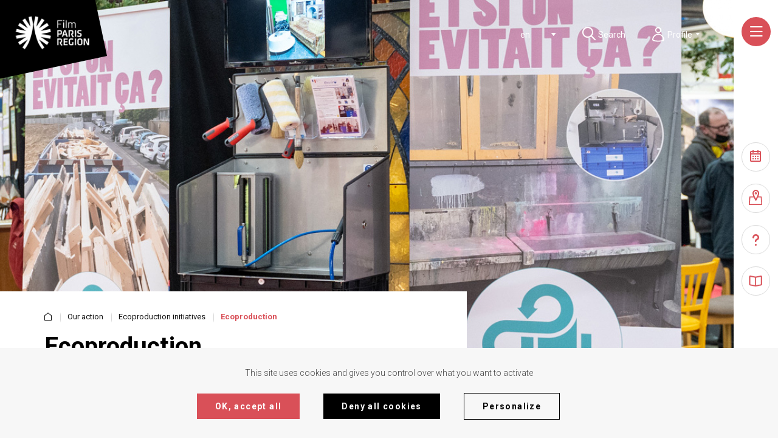

--- FILE ---
content_type: text/html; charset=UTF-8
request_url: https://www.filmparisregion.com/en/our-action/ecoproduction
body_size: 21114
content:
<!DOCTYPE html>
<html lang="en" dir="ltr" prefix="content: http://purl.org/rss/1.0/modules/content/  dc: http://purl.org/dc/terms/  foaf: http://xmlns.com/foaf/0.1/  og: http://ogp.me/ns#  rdfs: http://www.w3.org/2000/01/rdf-schema#  schema: http://schema.org/  sioc: http://rdfs.org/sioc/ns#  sioct: http://rdfs.org/sioc/types#  skos: http://www.w3.org/2004/02/skos/core#  xsd: http://www.w3.org/2001/XMLSchema# ">
  <head>
    <meta charset="utf-8" />
<style>/* @see https://github.com/aFarkas/lazysizes#broken-image-symbol */.js img.lazyload:not([src]) { visibility: hidden; }/* @see https://github.com/aFarkas/lazysizes#automatically-setting-the-sizes-attribute */.js img.lazyloaded[data-sizes=auto] { display: block; width: 100%; }</style>
<link rel="canonical" href="http://www.filmparisregion.com/en/our-action/ecoproduction" />
<meta name="description" content="Since its beginning, Film Paris Region is committed to promoting and developing good eco-responsible practices in the audiovisual industry." />
<meta property="og:site_name" content="Film Paris Region" />
<meta property="og:url" content="http://www.filmparisregion.com/en/our-action/ecoproduction" />
<meta property="og:title" content="Ecoproduction" />
<meta property="og:description" content="Since its beginning, Film Paris Region is committed to promoting and developing good eco-responsible practices in the audiovisual industry." />
<meta property="og:image" content="http://www.filmparisregion.com/sites/filmparis/files/2022-04/BD_027146_043.jpg" />
<meta name="twitter:card" content="summary_large_image" />
<meta name="twitter:site" content="@iledefrancefilm" />
<meta name="twitter:description" content="Since its beginning, Film Paris Region is committed to promoting and developing good eco-responsible practices in the audiovisual industry." />
<meta name="twitter:title" content="Ecoproduction" />
<meta name="twitter:site:id" content="196517377" />
<meta name="twitter:creator" content="@iledefrancefilm" />
<meta name="twitter:creator:id" content="196517377" />
<meta name="twitter:url" content="http://www.filmparisregion.com/en/our-action/ecoproduction" />
<meta name="twitter:image" content="http://www.filmparisregion.com/sites/filmparis/files/2022-04/BD_027146_043.jpg" />
<meta name="Generator" content="Drupal 9 (https://www.drupal.org)" />
<meta name="MobileOptimized" content="width" />
<meta name="HandheldFriendly" content="true" />
<meta name="viewport" content="width=device-width, initial-scale=1.0" />
<link rel="alternate" hreflang="fr" href="http://www.filmparisregion.com/fr/nos-engagements/ecoproduction" />
<link rel="alternate" hreflang="en" href="http://www.filmparisregion.com/en/our-action/ecoproduction" />
<link rel="alternate" hreflang="es" href="http://www.filmparisregion.com/es" />
<link rel="alternate" hreflang="zh-hans" href="http://www.filmparisregion.com/zh-hans" />
<link rel="icon" href="/themes/custom/revolution/favicon.png" type="image/png" />

    <title>Ecoproduction | Film Paris Region</title>
    <link rel="stylesheet" media="all" href="/sites/filmparis/files/css/css_hUBF7fgCQwmZnH76kroRdIRRK68wr0TsZAQovZMgIDA.css" />
<link rel="stylesheet" media="all" href="/sites/filmparis/files/css/css_8Onzcle_0-4glsN0wtdZv2oexb23JOEEUCcJ0Jz5obI.css" />
<link rel="stylesheet" media="print" href="/sites/filmparis/files/css/css_r3V4YeEqsKFnqHVliLvDRxESu4oWhICBQqD-bnolNEE.css" />
<link rel="stylesheet" media="all" href="/sites/filmparis/files/css/css_e6kLIak4n-SYntIGjmFPGBvHp9mQL2PrA00vAShOexw.css" />

    
  </head>
  <body class="header-transparent adminimal path-node page-node-type-mega-gabarit">
        <ul class="skip-links">
      <li><a href="#main-content">Skip to main content</a></li>
    </ul>
    
      <div class="dialog-off-canvas-main-canvas" data-off-canvas-main-canvas>
    
  <header role="banner" class="page-header-wrapper js-header">
    <div class="site-content">

      <div id="block-identitedusite">
  
    
  <div class="logo-header">
      <a href="/en" rel="home" class="image-link">
      <img src="/sites/filmparis/files/LOGO_Film-CPR_Blanc-HD.png" alt="Home" width="128" height="55" />
    </a>
      
</div>
</div>


      <div class="header-right">
        <div class="lists-wrapper">
          <ul class="header-sup">

            <li>
              
<div class="language-switcher-language-url c-languages-select" id="block-selecteurdelangue" role="navigation">
  
    
      
<select  class="links js-languages-select" name="languages" data-placeholder="en" style="width: 100%"
    onchange="window.location.href=this.value;"><option  hreflang="fr" data-drupal-link-system-path="node/118" class="fr" value="/fr/nos-engagements/ecoproduction" >
        Français
      </option><option hreflang="en" data-drupal-link-system-path="node/118" class="en is-active" value="/en/our-action/ecoproduction" selected="selected">
        English
      </option><option  hreflang="es" data-drupal-link-system-path="&lt;front&gt;" class="es" value="/es" >
        Español
      </option><option  hreflang="zh-hans" data-drupal-link-system-path="&lt;front&gt;" class="zh-hans" value="/zh-hans" >
        Chinese, Simplified
      </option></select>
  </div>

            </li>
            <li class="access-link tablet-hidden">
              
<button type="button" class="js-toggle-sub-menu" aria-expanded="false">
  <span class="icon-search"></span>
  <span class="text">Search</span>
</button>


<div class="search-block-form sub-menu" data-drupal-selector="search-block-form" id="block-formulairederecherche" role="search">
  
    
  
    
    <div class="sub-menu-wrapper">
      <form action="/en/search/node" class="form-parsley search-block-form" id="block-formulairederecherche" data-drupal-selector="search-block-form">
        <div data-parsley-error-wrapper>
      <span class="input-with-button">
        <input type="text" id="input-sub" name="search_api_fulltext" placeholder="What are you looking for ?" required/>
        <button type="submit" class="btn -primary"><span class="icon-search"></span></button>
      </span>
        </div>
      </form>

              <a href="/en/faq">Check our faq</a>
      
    </div>

  </div>



            </li>
            <li class="js-morph no-move tablet-hidden">

                              <a href="#popin-userlogin" class="js-popin-profile js-no-scrolling">
                  <span class="icon-profil tablet-visible"></span>
                  <div class="svg-icon-profil tablet-hidden">
                    <svg class="svg-hover" version="1.1" xmlns="http://www.w3.org/2000/svg" width="20" height="24" viewBox="0 0 20 24">
                      <title>profil</title>
                      <path d="M10 24c-2.346 0-10-0.239-10-3.312 0-4.783 4.486-9.75 10-9.75s10 4.965 10 9.75c-0.001 3.071-7.655 3.312-10 3.312zM10 12.732c-4.483 0-8.128 4.164-8.128 7.958 0.092 0.429 2.648 1.519 8.128 1.519s8.038-1.089 8.13-1.522c-0.001-3.792-3.648-7.955-8.13-7.955zM10 9.923c-0.045 0.001-0.098 0.002-0.151 0.002-2.715 0-4.92-2.182-4.957-4.888l-0-0.004c0.024-2.786 2.288-5.035 5.078-5.035 0.011 0 0.022 0 0.033 0h-0.002c0.015-0 0.034-0 0.052-0 2.815 0 5.109 2.234 5.203 5.027l0 0.009c-0.107 2.724-2.342 4.892-5.082 4.892-0.061 0-0.121-0.001-0.182-0.003l0.009 0zM10 1.792c-1.789 0.003-3.238 1.454-3.238 3.243 0 0 0 0 0 0v0c0.013 1.715 1.407 3.099 3.123 3.099 0.040 0 0.081-0.001 0.121-0.002l-0.006 0c0.040 0.002 0.088 0.003 0.135 0.003 1.743 0 3.166-1.37 3.25-3.093l0-0.008c-0.071-1.807-1.553-3.244-3.371-3.244-0.005 0-0.010 0-0.015 0h0.001z"></path>
                    </svg>

                    <svg class="svg-out hidden" version="1.1" xmlns="http://www.w3.org/2000/svg" width="20" height="24" viewBox="0 0 20 24">
                      <title>profil-anim</title>
                      <path d="M10 24c-2.3 0-10-0.2-10-3.3 0-5.5 4.5-10 10-10s10 4.5 10 10c0 3.1-7.7 3.3-10 3.3zM10 12.7c-4.4 0.2-7.9 3.6-8.1 8 0.1 0.4 2.6 1.5 8.1 1.5s8-1.1 8.1-1.5c-0.2-4.4-3.7-7.8-8.1-8v0zM10 9.9c-2.9 0-3.5-1.7-3.5-4.4s0.6-5.5 3.5-5.5 6.9 2.8 6.9 5.5-4 4.4-6.9 4.4v0zM10 1.8c-1.8 0-1.6 2-1.6 3.7s-0.2 2.6 1.6 2.6 5-0.9 5-2.6-3.2-3.7-5-3.7v0z"></path>
                    </svg>
                  </div>
                  <span class="text">Profile</span>
                  <span class="icon-triangle-down"></span>
                </a>
                <div id="popin-userlogin" class="popin popin--user mfp-hide">
                  <div id="block-userlogin" role="form">
  
      <div class="popin__title">Log into your pro account</div>
    
      <form class="user-login-form popin__container" data-drupal-selector="user-login-form" action="/en/our-action/ecoproduction?destination=/en/our-action/ecoproduction" method="post" id="user-login-form" accept-charset="UTF-8">
  <div class="form-items">
    <div class="form-item">
      
  <label for="edit-name" class="js-form-required form-required">Your login</label>
  <input autocorrect="none" autocapitalize="none" spellcheck="false" data-drupal-selector="edit-name" type="text" id="edit-name" name="name" value="" size="15" maxlength="254" class="form-text required" required="required" aria-required="true" />



    </div>
    <div class="form-item">
      
  <label for="edit-pass" class="js-form-required form-required">Your password</label>
  <input data-drupal-selector="edit-pass" type="password" id="edit-pass" name="pass" size="15" maxlength="128" class="form-text required" required="required" aria-required="true" />



    </div>
    <input autocomplete="off" data-drupal-selector="form-1mucmzwq6r5ymxhgvefv5mh3jzhu13dfzvhw5i9ycgc" type="hidden" name="form_build_id" value="form-1mucMzwQ6r5YmxhGVEfv5MH3JzHu13DfzVhw5i9yCgc" />

    
    <input data-drupal-selector="edit-user-login-form" type="hidden" name="form_id" value="user_login_form" />

  </div>
  <a href="#popin-userpassword" class="js-popin-profile js-no-scrolling popin__forgot-pass">Forgot your password ?</a>
  <div class="form-actions form-wrapper btn-wrapper-center">
    <div data-drupal-selector="edit-actions" class="form-actions js-form-wrapper form-wrapper form-item" id="edit-actions--2"><input data-drupal-selector="edit-submit" type="submit" id="edit-submit--2" name="op" value="I connect" class="button js-form-submit form-submit btn -red" />
</div>

  </div>
</form>
<hr class="popin__hr">
<div class="popin__register popin__container">
  <span class="popin__register-text">Not registered ?</span><a href=/en/pro-account/user title="Create an account" class="btn -black">Create an account</a>
</div>

  </div>
<button title="Fermer (Echap)" type="button" class="mfp-close">×</button>

                </div>
                <div id="popin-userpassword" class="popin popin--user popin--forgot mfp-hide">
                  <div class="user-pass" data-drupal-selector="user-pass-2" id="block-userpassword--2">
  
      <div class="popin__title">Forgot your password?</div>
    <div class="popin__subtitle">Check your email box and follow the steps to reset your password.</div>
  
      <form action="/en/our-action/ecoproduction" method="post" id="user-pass--2" accept-charset="UTF-8">
  
  <label for="edit-name--2" class="js-form-required form-required">Your E-mail address</label>
  <input autocorrect="off" autocapitalize="off" spellcheck="false" autofocus="autofocus" data-drupal-selector="edit-name" type="email" id="edit-name--2" name="name" value="" size="60" maxlength="254" class="form-email required" required="required" aria-required="true" />


<p></p><input autocomplete="off" data-drupal-selector="form-5sxgemlpwphm5fgpkub-rexhrlwpfoz3qujui6qqysw" type="hidden" name="form_build_id" value="form-5SXgEmLpWphM5FGpkuB-rExhRlwPfOz3qUjui6QQySw" />
<input data-drupal-selector="edit-user-pass-2" type="hidden" name="form_id" value="user_pass" />
<input data-drupal-selector="edit-honeypot-time" type="hidden" name="honeypot_time" value="bJFYIzWIcUX2J5wGnjjtj-ffyj5MRGz8elQ6zvl0WHI" />
<div data-drupal-selector="edit-actions" class="form-actions js-form-wrapper form-wrapper form-item" id="edit-actions--2"><input data-drupal-selector="edit-submit" type="submit" id="edit-submit--2" name="op" value="I reset my password" class="button js-form-submit form-submit btn -red" />
</div>
<div class="email-textfield js-form-wrapper form-wrapper form-item" style="display: none !important;">
  <label for="edit-email--2">Leave this field blank</label>
  <input autocomplete="off" data-drupal-selector="edit-email" type="text" id="edit-email--2" name="email" value="" size="20" maxlength="128" class="form-text" />


</div>

</form>

  </div>

                </div>
              
            </li>
          </ul>
        </div>
      </div>

      <aside class="bk-aside-nav">
        <button class="btn-action -menu js-btn-main-nav"><span class="icon-burger"></span></button>

        <div class="btn-wrapper-center">
                        <button class="btn-action -agenda js-sidepage-toggle" data-target="sidepage-agenda">
                      <span class="icon-agenda tablet-visible">
            <span class="square"></span>          </span>
                
        <div class="tooltip">Agenda</div>
          </button>
    
            <a href="/en/locations" class="btn-action -base-decor ">
                      <span class="icon-base-decor tablet-visible">
                      </span>
                  <div class="base-decor-svg tablet-hidden">
    <svg class="svg-marker" version="1.1" id="Calque_1" xmlns="http://www.w3.org/2000/svg" xmlns:xlink="http://www.w3.org/1999/xlink" x="0px" y="0px"
         viewBox="0 0 9.7 15.5" style="enable-background:new 0 0 9.7 15.5;" xml:space="preserve">
            <path d="M4.9,15.5c-0.4,0-0.6-0.2-0.7-0.5C3.7,14.3,0,7.5,0,5.1c-0.1-2.7,2-5,4.7-5.1s5,2,5.1,4.7c0,0.1,0,0.3,0,0.4
              c0,2.5-3.7,9.2-4.1,9.9C5.5,15.3,5.2,15.5,4.9,15.5L4.9,15.5z M4.9,1.7C3.1,1.8,1.8,3.3,1.8,5.1c0,1.3,1.7,4.9,3.1,7.6
              C6.3,9.9,8,6.3,8,5.1C8,3.3,6.6,1.8,4.9,1.7C4.9,1.7,4.9,1.7,4.9,1.7z"/>
      <path d="M4.9,6.6C4,6.6,3.2,6,3.2,5.1s0.6-1.7,1.6-1.7C5.7,3.4,6.4,4,6.4,5c0,0,0,0,0,0.1C6.4,5.9,5.8,6.6,4.9,6.6z M4.9,4.6
              C4.7,4.6,4.4,4.8,4.4,5c0,0.3,0.2,0.6,0.4,0.6c0.3,0,0.5-0.2,0.5-0.4c0,0,0,0,0-0.1C5.3,4.9,5.2,4.6,4.9,4.6z"/>
            </svg>
    <svg class="svg-square" version="1.1" id="Calque_1" xmlns="http://www.w3.org/2000/svg" xmlns:xlink="http://www.w3.org/1999/xlink" x="0px" y="0px"
         viewBox="0 0 17.5 11.2" style="enable-background:new 0 0 17.5 11.2;" xml:space="preserve">
            <path d="M16.8,0.6c0-0.4-0.3-0.6-0.6-0.6h-3.3h-2.1H6.6H5.4H1.3C0.9,0,0.6,0.3,0.6,0.6L0,10.6c0,0.4,0.3,0.6,0.6,0.6h16.2
              c0.4,0,0.6-0.4,0.6-0.7L16.8,0.6z M1.4,9.8l0.6-8.6h3.5h1.2h4.2h2.1h2.6l0.6,8.6H1.4z"/>
            </svg>
  </div>
        <div class="tooltip">Locations</div>
          </a>
    
            <a href="/en/faq" class="btn-action -faq  faq faq faq">
                      <span class="icon-faq tablet-visible">
                      </span>
                  <div class="faq-svg tablet-hidden">
    <svg version="1.1" id="Calque_1" xmlns="http://www.w3.org/2000/svg" xmlns:xlink="http://www.w3.org/1999/xlink" x="0px" y="0px"
         viewBox="0 0 15.3 18" style="enable-background:new 0 0 15.3 18;" xml:space="preserve">
            <path d="M7.2,18c-1,0-1.8-0.8-1.8-1.8c0-2.8,1.8-5.2,4.4-6c1.1-0.3,1.9-1.4,1.9-2.6c0-2.3-1.8-4-4-4c-2.3,0-4,1.8-4,4
              c0,1-0.8,1.8-1.8,1.8S0,8.6,0,7.6C0.1,3.4,3.6,0,7.7,0s7.6,3.4,7.6,7.6c0,2.8-1.8,5.2-4.4,6C9.8,13.9,9,15,9,16.2
              C9,17.2,8.1,18,7.2,18L7.2,18L7.2,18z"/>
            </svg>

    <div class="point"></div>
  </div>
        <div class="tooltip">FAQ</div>
          </a>
    
            <a href="/en/resource-guide" class="btn-action -ressources js-morph js-morph js-morph js-morph">
                     <svg class="svg-hover" version="1.1" xmlns="http://www.w3.org/2000/svg" width="28" height="24" viewBox="0 0 28 24">
    <title>ressources</title>
    <path d="M25.788 0.026l-11.605 2.182-11.605-2.182c-0.054-0.004-0.116-0.007-0.179-0.007-1.328 0-2.405 1.077-2.405 2.405 0 0.058 0.002 0.116 0.006 0.173l-0-0.008v16.672c0 1.414 1.091 2.223 2.578 2.564l11.605 2.176 11.605-2.182c1.486-0.341 2.578-1.149 2.578-2.564v-16.665c0.004-0.050 0.006-0.107 0.006-0.166 0-1.328-1.077-2.405-2.404-2.405-0.063 0-0.125 0.002-0.187 0.007l0.008-0.001zM25.788 19.255l-10.31 2.181v-16.672l10.31-2.182zM12.887 21.435l-10.309-2.182v-16.664l10.309 2.182z"></path>
  </svg>

  <svg class="svg-out" version="1.1" xmlns="http://www.w3.org/2000/svg" width="20" height="24" viewBox="0 0 20 24">
    <title>ressources-anim</title>
    <path d="M18.032 0l-7.873 4.571-7.873-4.571c-1.143 0-2.159 0.889-2.286 2.032 0 0.127 0 0.254 0 0.254v14.984c0 1.27 1.016 2.032 2.286 2.286l7.873 4.444 7.873-4.444c1.27-0.254 2.286-1.016 2.286-2.286v-14.984c0.127-1.143-0.762-2.159-2.032-2.286-0.127 0-0.127 0-0.254 0zM18.032 17.27l-6.73 4.444v-14.857l6.73-4.444v14.857zM9.016 21.714l-6.73-4.444v-14.984l6.73 4.444v14.984z"></path>
  </svg>
        <div class="tooltip">Resource Guide</div>
          </a>
    
  

        </div>

        <div class="bk-menu js-bk-menu">

          <div class="menu-header">
            
            <div class="js-morph no-move profile-mobile">
                              <a href="#popin-userlogin" class="js-popin-profile js-no-scrolling">
                  <span class="icon-profil tablet-visible"></span>
                  <div class="svg-icon-profil tablet-hidden">
                    <svg class="svg-hover" version="1.1" xmlns="http://www.w3.org/2000/svg" width="20" height="24" viewBox="0 0 20 24">
                      <title>profil</title>
                      <path d="M10 24c-2.346 0-10-0.239-10-3.312 0-4.783 4.486-9.75 10-9.75s10 4.965 10 9.75c-0.001 3.071-7.655 3.312-10 3.312zM10 12.732c-4.483 0-8.128 4.164-8.128 7.958 0.092 0.429 2.648 1.519 8.128 1.519s8.038-1.089 8.13-1.522c-0.001-3.792-3.648-7.955-8.13-7.955zM10 9.923c-0.045 0.001-0.098 0.002-0.151 0.002-2.715 0-4.92-2.182-4.957-4.888l-0-0.004c0.024-2.786 2.288-5.035 5.078-5.035 0.011 0 0.022 0 0.033 0h-0.002c0.015-0 0.034-0 0.052-0 2.815 0 5.109 2.234 5.203 5.027l0 0.009c-0.107 2.724-2.342 4.892-5.082 4.892-0.061 0-0.121-0.001-0.182-0.003l0.009 0zM10 1.792c-1.789 0.003-3.238 1.454-3.238 3.243 0 0 0 0 0 0v0c0.013 1.715 1.407 3.099 3.123 3.099 0.040 0 0.081-0.001 0.121-0.002l-0.006 0c0.040 0.002 0.088 0.003 0.135 0.003 1.743 0 3.166-1.37 3.25-3.093l0-0.008c-0.071-1.807-1.553-3.244-3.371-3.244-0.005 0-0.010 0-0.015 0h0.001z"></path>
                    </svg>

                    <svg class="svg-out hidden" version="1.1" xmlns="http://www.w3.org/2000/svg" width="20" height="24" viewBox="0 0 20 24">
                      <title>profil-anim</title>
                      <path d="M10 24c-2.3 0-10-0.2-10-3.3 0-5.5 4.5-10 10-10s10 4.5 10 10c0 3.1-7.7 3.3-10 3.3zM10 12.7c-4.4 0.2-7.9 3.6-8.1 8 0.1 0.4 2.6 1.5 8.1 1.5s8-1.1 8.1-1.5c-0.2-4.4-3.7-7.8-8.1-8v0zM10 9.9c-2.9 0-3.5-1.7-3.5-4.4s0.6-5.5 3.5-5.5 6.9 2.8 6.9 5.5-4 4.4-6.9 4.4v0zM10 1.8c-1.8 0-1.6 2-1.6 3.7s-0.2 2.6 1.6 2.6 5-0.9 5-2.6-3.2-3.7-5-3.7v0z"></path>
                    </svg>
                  </div>
                  <span class="text">Profile</span>
                  <span class="icon-triangle-down"></span>
                </a>
                <div id="popin-userlogin" class="popin popin--user mfp-hide">
                  <div id="block-userlogin" role="form">
  
      <div class="popin__title">Log into your pro account</div>
    
      <form class="user-login-form popin__container" data-drupal-selector="user-login-form" action="/en/our-action/ecoproduction?destination=/en/our-action/ecoproduction" method="post" id="user-login-form" accept-charset="UTF-8">
  <div class="form-items">
    <div class="form-item">
      
  <label for="edit-name" class="js-form-required form-required">Your login</label>
  <input autocorrect="none" autocapitalize="none" spellcheck="false" data-drupal-selector="edit-name" type="text" id="edit-name" name="name" value="" size="15" maxlength="254" class="form-text required" required="required" aria-required="true" />



    </div>
    <div class="form-item">
      
  <label for="edit-pass" class="js-form-required form-required">Your password</label>
  <input data-drupal-selector="edit-pass" type="password" id="edit-pass" name="pass" size="15" maxlength="128" class="form-text required" required="required" aria-required="true" />



    </div>
    <input autocomplete="off" data-drupal-selector="form-1mucmzwq6r5ymxhgvefv5mh3jzhu13dfzvhw5i9ycgc" type="hidden" name="form_build_id" value="form-1mucMzwQ6r5YmxhGVEfv5MH3JzHu13DfzVhw5i9yCgc" />

    
    <input data-drupal-selector="edit-user-login-form" type="hidden" name="form_id" value="user_login_form" />

  </div>
  <a href="#popin-userpassword" class="js-popin-profile js-no-scrolling popin__forgot-pass">Forgot your password ?</a>
  <div class="form-actions form-wrapper btn-wrapper-center">
    <div data-drupal-selector="edit-actions" class="form-actions js-form-wrapper form-wrapper form-item" id="edit-actions--2"><input data-drupal-selector="edit-submit" type="submit" id="edit-submit--2" name="op" value="I connect" class="button js-form-submit form-submit btn -red" />
</div>

  </div>
</form>
<hr class="popin__hr">
<div class="popin__register popin__container">
  <span class="popin__register-text">Not registered ?</span><a href=/en/pro-account/user title="Create an account" class="btn -black">Create an account</a>
</div>

  </div>
<button title="Fermer (Echap)" type="button" class="mfp-close">×</button>

                </div>
                <div id="popin-userpassword" class="popin popin--user popin--forgot mfp-hide">
                  <div class="user-pass" data-drupal-selector="user-pass-2" id="block-userpassword--2">
  
      <div class="popin__title">Forgot your password?</div>
    <div class="popin__subtitle">Check your email box and follow the steps to reset your password.</div>
  
      <form action="/en/our-action/ecoproduction" method="post" id="user-pass--2" accept-charset="UTF-8">
  
  <label for="edit-name--2" class="js-form-required form-required">Your E-mail address</label>
  <input autocorrect="off" autocapitalize="off" spellcheck="false" autofocus="autofocus" data-drupal-selector="edit-name" type="email" id="edit-name--2" name="name" value="" size="60" maxlength="254" class="form-email required" required="required" aria-required="true" />


<p></p><input autocomplete="off" data-drupal-selector="form-5sxgemlpwphm5fgpkub-rexhrlwpfoz3qujui6qqysw" type="hidden" name="form_build_id" value="form-5SXgEmLpWphM5FGpkuB-rExhRlwPfOz3qUjui6QQySw" />
<input data-drupal-selector="edit-user-pass-2" type="hidden" name="form_id" value="user_pass" />
<input data-drupal-selector="edit-honeypot-time" type="hidden" name="honeypot_time" value="bJFYIzWIcUX2J5wGnjjtj-ffyj5MRGz8elQ6zvl0WHI" />
<div data-drupal-selector="edit-actions" class="form-actions js-form-wrapper form-wrapper form-item" id="edit-actions--2"><input data-drupal-selector="edit-submit" type="submit" id="edit-submit--2" name="op" value="I reset my password" class="button js-form-submit form-submit btn -red" />
</div>
<div class="email-textfield js-form-wrapper form-wrapper form-item" style="display: none !important;">
  <label for="edit-email--2">Leave this field blank</label>
  <input autocomplete="off" data-drupal-selector="edit-email" type="text" id="edit-email--2" name="email" value="" size="20" maxlength="128" class="form-text" />


</div>

</form>

  </div>

                </div>
                          </div>

            <div class="search-mobile">
              
<button type="button" class="js-toggle-sub-menu" aria-expanded="false">
  <span class="icon-search"></span>
  <span class="text">Search</span>
</button>


<div class="search-block-form sub-menu" data-drupal-selector="search-block-form" id="block-formulairederecherche" role="search">
  
    
  
    
    <div class="sub-menu-wrapper">
      <form action="/en/search/node" class="form-parsley search-block-form" id="block-formulairederecherche" data-drupal-selector="search-block-form">
        <div data-parsley-error-wrapper>
      <span class="input-with-button">
        <input type="text" id="input-sub" name="search_api_fulltext" placeholder="What are you looking for ?" required/>
        <button type="submit" class="btn -primary"><span class="icon-search"></span></button>
      </span>
        </div>
      </form>

              <a href="/en/faq">Check our faq</a>
      
    </div>

  </div>



            </div>
          </div>

          
          <nav class="main-nav" role="navigation" aria-labelledby="block-revolution-main-menu-en-menu" id="block-revolution-main-menu-en">
            
  <h2 class="visually-hidden" id="block-revolution-main-menu-en-menu">Navigation Principale (Anglais)</h2>
  

        

<div class="tab-widget js-tab-widget">
    
  <ul class="tab-widget__list menu menu-level-0">
          
      <li class="tab-widget__item">
        <a href="#tab-panel-0" class="tab-widget__link js-no-scrolling">
          Why Paris Region
          <span class="icon-chevron-right"></span>
        </a>
      </li>

          
      <li class="tab-widget__item">
        <a href="#tab-panel-1" class="tab-widget__link js-no-scrolling">
          Start Here
          <span class="icon-chevron-right"></span>
        </a>
      </li>

          
      <li class="menu-item--active-trail tab-widget__item">
        <a href="#tab-panel-2" class="tab-widget__link js-no-scrolling">
          Our action
          <span class="icon-chevron-right"></span>
        </a>
      </li>

      </ul>


    
  <div class="tab-widget__tabs menu-tab menu-level-0">

                <div  class="tab-widget__item tab-widget__tab-content">
        <div class="tab-widget__tab-content-wrapper">

          <div class="bk-header-vertical-menu">

            <button class="btn-move-right js-move-right">
              <span class="icon-chevron-left"></span>
              Why Paris Region
            </button>

            

                  <div class="ul-wrapper">
      <ul class="menu menu-level-1">

                            <li class="menu-item li-level-1">
                        <div class="lk-level-1">
              <a href="/en/why-paris-region/land-possibilities">A land of possibilities<span class="icon-arrow-right"></span></a>
              <button class="btn-expend js-btn-expend-menu"><span class="icon-chevron-down"></span></button>
            </div>
          </li>
                            <li class="menu-item li-level-1">
                        <div class="lk-level-1">
              <a href="/en/why-paris-region/strong-ecosystem">A strong ecosystem<span class="icon-arrow-right"></span></a>
              <button class="btn-expend js-btn-expend-menu"><span class="icon-chevron-down"></span></button>
            </div>
          </li>
                            <li class="menu-item li-level-1">
                        <div class="lk-level-1">
              <a href="/en/why-paris-region/financing-your-production">Financing your production<span class="icon-arrow-right"></span></a>
              <button class="btn-expend js-btn-expend-menu"><span class="icon-chevron-down"></span></button>
            </div>
          </li>
                            <li class="menu-item li-level-1">
                        <div class="lk-level-1">
              <a href="/en/why-paris-region/key-figures">Key Figures<span class="icon-arrow-right"></span></a>
              <button class="btn-expend js-btn-expend-menu"><span class="icon-chevron-down"></span></button>
            </div>
          </li>
        
      </ul>
    </div>
  

          </div>

          <div class="bk-header-thumbnails">
                <a class="header-thumbnail" href="/en/locations" class="header-thumbnail-link">
              <img loading="lazy" width="210" height="210" alt="base décors tour eiffel" class="lazyload" data-src="/sites/filmparis/files/styles/max_210x210/public/2022-02/14_LUC0288-toit-copie.jpg?h=527dfabf&amp;itok=wLoMrfG6" typeof="foaf:Image" />






        <span class="header-thumbnail-title">Find your location in Paris Region</span>
      </a>
    
                <a class="header-thumbnail" href="/en/resource-guide" class="header-thumbnail-link">
              <img loading="lazy" width="210" height="210" alt="Studios d&#039;Ile-de-France" class="lazyload" data-src="/sites/filmparis/files/styles/max_210x210/public/2021-11/VFX-TSF2-Le-Prince-Oublie%CC%81-Hazanavicius-Prelude-movie-c.jpg?itok=ejOUDKg9" typeof="foaf:Image" />






        <span class="header-thumbnail-title">Find your resources in Paris Region</span>
      </a>
    
                <a class="header-thumbnail" href="/en/le-boom-des-series" class="header-thumbnail-link">
              <img loading="lazy" width="210" height="210" alt="Baron Noir" class="lazyload" data-src="/sites/filmparis/files/styles/max_210x210/public/2021-04/baron-noir3_0_0.jpg?h=6ac65b5c&amp;itok=dautLg_p" typeof="foaf:Image" />






        <span class="header-thumbnail-title">the series boom in Paris Region</span>
      </a>
    
                <a class="header-thumbnail" href="https://www.filmparisregion.com/en/animation-paris-region" class="header-thumbnail-link">
              <img loading="lazy" width="210" height="210" alt="Ernest" class="lazyload" data-src="/sites/filmparis/files/styles/max_210x210/public/2021-04/Ernest%20et%20celestine%20-%20Les%20armateurs_0_0.jpeg?h=e4a62b9d&amp;itok=phAMSNX_" typeof="foaf:Image" />






        <span class="header-thumbnail-title">Animation in Paris Region</span>
      </a>
    
  </div>




        </div>
      </div>
                <div  class="tab-widget__item tab-widget__tab-content">
        <div class="tab-widget__tab-content-wrapper">

          <div class="bk-header-vertical-menu">

            <button class="btn-move-right js-move-right">
              <span class="icon-chevron-left"></span>
              Start Here
            </button>

            

                  <div class="ul-wrapper">
      <ul class="menu menu-level-1">

                            <li class="menu-item li-level-1">
                        <div class="lk-level-1">
              <a href="/en/start-here/find-your-production-service-company">Find your Production service company<span class="icon-arrow-right"></span></a>
              <button class="btn-expend js-btn-expend-menu"><span class="icon-chevron-down"></span></button>
            </div>
          </li>
                            <li class="menu-item li-level-1">
                        <div class="lk-level-1">
              <a href="/en/start-here/get-ready-filming">Get ready for filming<span class="icon-arrow-right"></span></a>
              <button class="btn-expend js-btn-expend-menu"><span class="icon-chevron-down"></span></button>
            </div>
          </li>
                            <li class="menu-item li-level-1">
                        <div class="lk-level-1">
              <a href="/en/start-here/green-producing">Green Producing<span class="icon-arrow-right"></span></a>
              <button class="btn-expend js-btn-expend-menu"><span class="icon-chevron-down"></span></button>
            </div>
          </li>
        
      </ul>
    </div>
  

          </div>

          <div class="bk-header-thumbnails">
                <a class="header-thumbnail" href="/en/news/paris-region-s-diverse-natural-settings-unrivalled-source-inspiration-your-productions" class="header-thumbnail-link">
              <img loading="lazy" width="210" height="210" alt="base décors Ile-de-France" class="lazyload" data-src="/sites/filmparis/files/styles/max_210x210/public/2021-04/202104-terrain-de-base-ball-Lieu-Saint-91-%C2%A9-Film-Paris-region-BD_0.jpg?h=159fee0c&amp;itok=KE_PUqUO" typeof="foaf:Image" />






        <span class="header-thumbnail-title">Paris Region natural settings</span>
      </a>
    
                <a class="header-thumbnail" href="/en/resource-guide" class="header-thumbnail-link">
              <img loading="lazy" width="210" height="210" alt="Studios d&#039;Ile-de-France" class="lazyload" data-src="/sites/filmparis/files/styles/max_210x210/public/2021-11/VFX-TSF2-Le-Prince-Oublie%CC%81-Hazanavicius-Prelude-movie-c.jpg?itok=ejOUDKg9" typeof="foaf:Image" />






        <span class="header-thumbnail-title">Find your team</span>
      </a>
    
  </div>




        </div>
      </div>
                <div  class="menu-item--active-trail tab-widget__item tab-widget__tab-content">
        <div class="tab-widget__tab-content-wrapper">

          <div class="bk-header-vertical-menu">

            <button class="btn-move-right js-move-right">
              <span class="icon-chevron-left"></span>
              Our action
            </button>

            

                  <div class="ul-wrapper">
      <ul class="menu menu-level-1">

                            <li class="menu-item li-level-1">
                        <div class="lk-level-1">
              <a href="/en/about-us">About us<span class="icon-arrow-right"></span></a>
              <button class="btn-expend js-btn-expend-menu"><span class="icon-chevron-down"></span></button>
            </div>
          </li>
                            <li class="menu-item menu-item--expanded li-level-1">
                                <div class="level-2-wrapper">
      <ul class="list-links">
                            <li><a href="https://www.parisimages-productionforum.fr/en" target="_blank">Paris Images Production Forum</a></li>
                            <li><a href="/en/our-action/special-initiatives-foreign-producers" data-drupal-link-system-path="node/144">Special initiatives for foreign producers</a></li>
                            <li><a href="/en/our-action/our-events/partnerships" data-drupal-link-system-path="node/129">Partnerships</a></li>
              </ul>
    </div>
  
                        <div class="lk-level-1">
              <a href="">Our events<span class="icon-arrow-right"></span></a>
              <button class="btn-expend js-btn-expend-menu"><span class="icon-chevron-down"></span></button>
            </div>
          </li>
                            <li class="menu-item menu-item--expanded menu-item--active-trail li-level-1">
                                <div class="level-2-wrapper">
      <ul class="list-links">
                            <li><a href="/en/our-action/ecoproduction" data-drupal-link-system-path="node/118" class="is-active">Ecoproduction initiatives</a></li>
                            <li><a href="/en/our-action/innovation" data-drupal-link-system-path="node/130">Innovation</a></li>
                            <li><a href="/en/nos-engagements/egalite-des-chances" data-drupal-link-system-path="node/102">Equal opportunity</a></li>
              </ul>
    </div>
  
                        <div class="lk-level-1">
              <a href="">Our Commitments<span class="icon-arrow-right"></span></a>
              <button class="btn-expend js-btn-expend-menu"><span class="icon-chevron-down"></span></button>
            </div>
          </li>
        
      </ul>
    </div>
  

          </div>

          <div class="bk-header-thumbnails">
                <a class="header-thumbnail" href="/en/our-action/special-initiatives-foreign-producers" class="header-thumbnail-link">
              <img loading="lazy" width="210" height="210" alt="conference professionnels ont la parole" class="lazyload" data-src="/sites/filmparis/files/styles/max_210x210/public/2022-02/027146_020-copie_1.jpg?h=c9f194c8&amp;itok=TB5520zl" typeof="foaf:Image" />






        <span class="header-thumbnail-title">Spécial initiatives for foreign producers</span>
      </a>
    
                <a class="header-thumbnail" href="/en/node/7708" class="header-thumbnail-link">
              <img loading="lazy" width="210" height="119" alt="Paris Images Production Forum logo" class="lazyload" data-src="/sites/filmparis/files/styles/max_210x210/public/2022-03/PF%20rouge.png?itok=3hH2ZF9u" typeof="foaf:Image" />






        <span class="header-thumbnail-title">Paris Images Production Forum</span>
      </a>
    
                <a class="header-thumbnail" href="/en/nos-engagements/ecoproduction/green-screen" class="header-thumbnail-link">
              <img loading="lazy" width="210" height="140" alt="Green screen" class="lazyload" data-src="/sites/filmparis/files/styles/max_210x210/public/2021-08/LOGO%20COMPLET_Green_Screen_EU_FLAG.jpg?itok=bB9KWvru" typeof="foaf:Image" />






        <span class="header-thumbnail-title">Green Screen project</span>
      </a>
    
                <a class="header-thumbnail" href="/en/nos-engagements/ecoproduction/Circulart2" class="header-thumbnail-link">
              <img loading="lazy" width="210" height="144" alt="Circul&#039;Art 2" class="lazyload" data-src="/sites/filmparis/files/styles/max_210x210/public/2022-03/Capture%20d%E2%80%99e%CC%81cran%202022-03-22%20a%CC%80%2016.15.15.png?itok=AeAmtpPG" typeof="foaf:Image" />






        <span class="header-thumbnail-title">Circul&#039;Art 2 project</span>
      </a>
    
  </div>




        </div>
      </div>
    
  </div>


</div>



  </nav>



          <div class="menu-bottom">
            <ul class="list-links">
                              <li><a href="/en/faq">FAQ</a></li>
                                            <li><a href="/en/news">News</a></li>
                          </ul>

                  

<ul class="bk-social-media">
          <li class="menu-item">
      <a href="https://www.linkedin.com/company/1788295" target="_blank" class="-hover-icon-linkedin" title="LinkedIn">
        <span class="icon-linkedin"></span>
      </a>
    </li>
          <li class="menu-item">
      <a href="https://twitter.com/filmparisregion" target="_blank" class="-hover-icon-twitter" title="Twitter">
        <span class="icon-twitter"></span>
      </a>
    </li>
          <li class="menu-item">
      <a href="https://www.instagram.com/filmparisregion" target="_blank" class="-hover-icon-instagram" title="Instagram">
        <span class="icon-instagram"></span>
      </a>
    </li>
          <li class="menu-item">
      <a href="https://www.youtube.com/channel/UCIa2BXTIZ8z-bZpPV0VQvnQ?view_as=subscriber" target="_blank" class="-hover-icon-youtube" title="YouTube">
        <span class="icon-youtube"></span>
      </a>
    </li>
  </ul>

  
          </div>

        </div>

      </aside>

    </div>
  </header>

<div id="sidepage-agenda" class="bk-sidepage js-sidepage" aria-expanded="false">
  <div class="bk-sidepage__close js-sidepage-toggle" data-target="sidepage-agenda">
    <span class="bk-sidepage__close-text">Close</span>
    <button class="btn-action -menu">
      <span class="icon-close"></span>
    </button>
  </div>

  <div class="bk-sidepage__content">
    <div class="bk-agenda">
      <nav class="bk-agenda__nav" role="navigation">
        <div class="tab-widget js-tab-widget">
          <ul class="tab-widget__list no-styled-list">
            <li class="tab-widget__item">
              <a href="#tab-panel-1" class="tab-widget__link">Agenda <span class="icon-chevron-right"></span></a>
            </li>
            <li class="tab-widget__item">
              <a href="#tab-panel-2" class="tab-widget__link">Past events <span
                  class="icon-chevron-right"></span></a>
            </li>
          </ul>
          <div class="tab-widget__tabs">
            <div class="tab-widget__tab-content">
              <div class="tab-widget__tab-content-wrapper">
                <button class="btn-move-right js-move-right">
                  <span class="icon-chevron-left"></span>
                  Agenda
                </button>
                <div class="views-element-container form-item"><div class="bk-agenda__content js-view-dom-id-6afb3c33fafeea0bbba02742ec2e82b769f2609208f5eeec974d00f1779ed313">
  <div class="bk-agenda__content-wrapper">

    
    
    

    
    <form class="views-exposed-form bef-exposed-form bk-inline-filters bk-agenda__filters" data-bef-auto-submit-full-form="" data-bef-auto-submit="" data-bef-auto-submit-delay="500" data-drupal-selector="views-exposed-form-liste-evenements-default" action="/en/our-action/ecoproduction" method="get" id="views-exposed-form-liste-evenements-default" accept-charset="UTF-8">
  <span class="bk-inline-filters__label">Filter</span>
<div class="bk-inline-filters__filters">
  <div class="form-item c-custom-select -transparent">
  
<select class="js-custom-select form-select select2-widget" data-placeholder="Date" style="width: 100%;" data-drupal-selector="edit-field-categorie-target-id" id="edit-field-categorie-target-id" name="field_categorie_target_id" data-select2-config="{&quot;multiple&quot;:false,&quot;placeholder&quot;:&quot;Cat\u00e9gorie&quot;,&quot;allowClear&quot;:false,&quot;dir&quot;:&quot;ltr&quot;,&quot;language&quot;:&quot;en&quot;,&quot;tags&quot;:false,&quot;theme&quot;:&quot;default&quot;,&quot;maximumSelectionLength&quot;:0,&quot;tokenSeparators&quot;:[],&quot;selectOnClose&quot;:false,&quot;width&quot;:&quot;100%&quot;,&quot;minimumResultsForSearch&quot;:-1}"><option value=""></option><option value="All" selected="selected">- Any -</option><option value="10">Formation</option><option value="13">Forum</option><option value="14">Meet us</option><option value="20">Partnership</option><option value="11">International Market</option><option value="12">Webinar</option></select>

</div><div class="form-item c-custom-select -transparent">
  <label for="edit-field-date-debut-value-user-input" class="visually-hidden">Date</label>
  
<select class="js-custom-select form-select select2-widget" data-placeholder="Date" style="width: 100%;" data-drupal-selector="edit-field-date-debut-value-user-input" id="edit-field-date-debut-value-user-input" name="field_date_debut_value_user_input" data-select2-config="{&quot;multiple&quot;:false,&quot;placeholder&quot;:&quot;Date&quot;,&quot;allowClear&quot;:false,&quot;dir&quot;:&quot;ltr&quot;,&quot;language&quot;:&quot;en&quot;,&quot;tags&quot;:false,&quot;theme&quot;:&quot;default&quot;,&quot;maximumSelectionLength&quot;:0,&quot;tokenSeparators&quot;:[],&quot;selectOnClose&quot;:false,&quot;width&quot;:&quot;100%&quot;,&quot;minimumResultsForSearch&quot;:-1}"><option value="" selected="selected"></option><option value="all">- All -</option><option value="2025">2025</option></select>

</div><div data-drupal-selector="edit-actions" class="form-actions js-form-wrapper form-wrapper form-item" id="edit-actions--3"><input data-bef-auto-submit-click="" class="js-hide button js-form-submit form-submit btn -red" data-drupal-selector="edit-submit-liste-evenements" type="submit" id="edit-submit-liste-evenements" value="Apply" />
</div>

</div>

</form>

    

        

    
    

    
    

  </div>
</div>
</div>

              </div>
            </div>
            <div class="tab-widget__tab-content">
              <div class="tab-widget__tab-content-wrapper">
                <button class="btn-move-right js-move-right">
                  <span class="icon-chevron-left"></span>
                  Past events
                </button>
                <div class="views-element-container form-item"><div class="bk-agenda__content js-view-dom-id-98512e7189c369c83a8ccc69c9680670f5b6f88584a198a72ef22dee1a408d93">
  <div class="bk-agenda__content-wrapper">

    
    
    

    
    <form class="views-exposed-form bef-exposed-form bk-inline-filters bk-agenda__filters" data-bef-auto-submit-full-form="" data-bef-auto-submit="" data-bef-auto-submit-delay="500" data-drupal-selector="views-exposed-form-liste-evenements-passes-default" action="/en/our-action/ecoproduction" method="get" id="views-exposed-form-liste-evenements-passes-default" accept-charset="UTF-8">
  <span class="bk-inline-filters__label">Filter</span>
<div class="bk-inline-filters__filters">
  <div class="form-item c-custom-select -transparent">
  
<select class="js-custom-select form-select select2-widget" data-placeholder="Date" style="width: 100%;" data-drupal-selector="edit-field-categorie-target-id" id="edit-field-categorie-target-id--2" name="field_categorie_target_id" data-select2-config="{&quot;multiple&quot;:false,&quot;placeholder&quot;:&quot;Cat\u00e9gorie&quot;,&quot;allowClear&quot;:false,&quot;dir&quot;:&quot;ltr&quot;,&quot;language&quot;:&quot;en&quot;,&quot;tags&quot;:false,&quot;theme&quot;:&quot;default&quot;,&quot;maximumSelectionLength&quot;:0,&quot;tokenSeparators&quot;:[],&quot;selectOnClose&quot;:false,&quot;width&quot;:&quot;100%&quot;,&quot;minimumResultsForSearch&quot;:-1}"><option value=""></option><option value="All" selected="selected">- Any -</option><option value="10">Formation</option><option value="13">Forum</option><option value="14">Meet us</option><option value="20">Partnership</option><option value="11">International Market</option><option value="12">Webinar</option></select>

</div><div class="form-item c-custom-select -transparent">
  <label for="edit-field-date-debut-value-user-input--2" class="visually-hidden">Date</label>
  
<select class="js-custom-select form-select select2-widget" data-placeholder="Date" style="width: 100%;" data-drupal-selector="edit-field-date-debut-value-user-input" id="edit-field-date-debut-value-user-input--2" name="field_date_debut_value_user_input" data-select2-config="{&quot;multiple&quot;:false,&quot;placeholder&quot;:&quot;Date&quot;,&quot;allowClear&quot;:false,&quot;dir&quot;:&quot;ltr&quot;,&quot;language&quot;:&quot;en&quot;,&quot;tags&quot;:false,&quot;theme&quot;:&quot;default&quot;,&quot;maximumSelectionLength&quot;:0,&quot;tokenSeparators&quot;:[],&quot;selectOnClose&quot;:false,&quot;width&quot;:&quot;100%&quot;,&quot;minimumResultsForSearch&quot;:-1}"><option value="" selected="selected"></option><option value="all">- All -</option><option value="2021">2021</option><option value="2022">2022</option><option value="2023">2023</option><option value="2024">2024</option><option value="2025">2025</option></select>

</div><div data-drupal-selector="edit-actions" class="form-actions js-form-wrapper form-wrapper form-item" id="edit-actions--4"><input data-bef-auto-submit-click="" class="js-hide button js-form-submit form-submit btn -red" data-drupal-selector="edit-submit-liste-evenements-passes" type="submit" id="edit-submit-liste-evenements-passes" value="Apply" />
</div>

</div>

</form>

    

      <div class="bk-agenda__year">
    <div class="bk-agenda__year-text">2024</div>
          <div class="bk-agenda__month">
        <div class="bk-agenda__month-text">June</div>
        <div class="bk-agenda__events">

          <div class="grid">
                          <div class="grid__cell 1/3 1/2--standard 1/1--tablet">

<div role="article" about="/en/agenda/mifa-2024" class="bk-actu">
  <a class="actu-link" href="/en/agenda/mifa-2024">
    
  </a>
  <div  class="actu-content">
          <div class="actu-category">Meet us</div>
        <a href="/en/agenda/mifa-2024" class="actu-title" data-mh="mh-actu-title" style="min-height: 60px;"><span>MIFA 2024</span>
</a>
    <div class="actu-date">
      <span>11 Jun. 2024</span>
              <span>14 Jun. 2024</span>
          </div>
  </div>
</div>
</div>
                      </div>

        </div>
      </div>
          <div class="bk-agenda__month">
        <div class="bk-agenda__month-text">May</div>
        <div class="bk-agenda__events">

          <div class="grid">
                          <div class="grid__cell 1/3 1/2--standard 1/1--tablet">

<div role="article" about="/en/agenda/cannes-film-festival-2024" class="bk-actu">
  <a class="actu-link" href="/en/agenda/cannes-film-festival-2024">
        <img src="/sites/filmparis/files/styles/max_380x247/public/2022-02/Festival_de_Cannes_Logo.svg_.png?itok=6kHR-c0v" width="380" height="247" alt="Logo Festival de Cannes" loading="lazy" typeof="foaf:Image" />




  </a>
  <div  class="actu-content">
          <div class="actu-category">Meet us</div>
        <a href="/en/agenda/cannes-film-festival-2024" class="actu-title" data-mh="mh-actu-title" style="min-height: 60px;"><span>Cannes Film Festival 2024</span>
</a>
    <div class="actu-date">
      <span>14 May. 2024</span>
              <span>23 May. 2024</span>
          </div>
  </div>
</div>
</div>
                      </div>

        </div>
      </div>
          <div class="bk-agenda__month">
        <div class="bk-agenda__month-text">February</div>
        <div class="bk-agenda__events">

          <div class="grid">
                          <div class="grid__cell 1/3 1/2--standard 1/1--tablet">

<div role="article" about="/en/agenda/paris-images-production-forum-2024" class="bk-actu">
  <a class="actu-link" href="/en/agenda/paris-images-production-forum-2024">
        <img src="/sites/filmparis/files/styles/max_380x247/public/2023-12/AffichePIPF24_WEB.jpg?h=c0e37063&amp;itok=12ArErwr" width="380" height="247" alt="Paris Images Production Forum 2024" loading="lazy" typeof="foaf:Image" />




  </a>
  <div  class="actu-content">
          <div class="actu-category">Forum</div>
        <a href="/en/agenda/paris-images-production-forum-2024" class="actu-title" data-mh="mh-actu-title" style="min-height: 60px;"><span>Paris Images Production Forum 2024</span>
</a>
    <div class="actu-date">
      <span>7 Feb. 2024</span>
              <span>8 Feb. 2024</span>
          </div>
  </div>
</div>
</div>
                      </div>

        </div>
      </div>
      </div>
  <div class="bk-agenda__year">
    <div class="bk-agenda__year-text">2023</div>
          <div class="bk-agenda__month">
        <div class="bk-agenda__month-text">December</div>
        <div class="bk-agenda__events">

          <div class="grid">
                          <div class="grid__cell 1/3 1/2--standard 1/1--tablet">

<div role="article" about="/en/agenda/focus-london-2023" class="bk-actu">
  <a class="actu-link" href="/en/agenda/focus-london-2023">
        <img src="/sites/filmparis/files/styles/max_380x247/public/2023-10/FOCUS-LONDON-logo-web.jpg?itok=rjbuygbB" width="380" height="247" alt="Focus London 2023" loading="lazy" typeof="foaf:Image" />




  </a>
  <div  class="actu-content">
          <div class="actu-category">Meet us</div>
        <a href="/en/agenda/focus-london-2023" class="actu-title" data-mh="mh-actu-title" style="min-height: 60px;"><span>FOCUS London 2023</span>
</a>
    <div class="actu-date">
      <span>5 Dec. 2023</span>
              <span>6 Dec. 2023</span>
          </div>
  </div>
</div>
</div>
                      </div>

        </div>
      </div>
          <div class="bk-agenda__month">
        <div class="bk-agenda__month-text">June</div>
        <div class="bk-agenda__events">

          <div class="grid">
                          <div class="grid__cell 1/3 1/2--standard 1/1--tablet">

<div role="article" about="/en/agenda/mifa-annecy-2023" class="bk-actu">
  <a class="actu-link" href="/en/agenda/mifa-annecy-2023">
        <img src="/sites/filmparis/files/styles/max_380x247/public/2023-02/Capture%20d%E2%80%99e%CC%81cran%202023-02-23%20a%CC%80%2010.05.36.png?itok=f3Q_dVBd" width="380" height="247" alt="MIFA 2023" loading="lazy" typeof="foaf:Image" />




  </a>
  <div  class="actu-content">
          <div class="actu-category">Meet us</div>
        <a href="/en/agenda/mifa-annecy-2023" class="actu-title" data-mh="mh-actu-title" style="min-height: 60px;"><span>MIFA - Annecy 2023</span>
</a>
    <div class="actu-date">
      <span>13 Jun. 2023</span>
              <span>16 Jun. 2023</span>
          </div>
  </div>
</div>
</div>
                      </div>

        </div>
      </div>
          <div class="bk-agenda__month">
        <div class="bk-agenda__month-text">May</div>
        <div class="bk-agenda__events">

          <div class="grid">
                          <div class="grid__cell 1/3 1/2--standard 1/1--tablet">

<div role="article" about="/en/agenda/shoot-book-2023" class="bk-actu">
  <a class="actu-link" href="/en/agenda/shoot-book-2023">
        <img src="/sites/filmparis/files/styles/max_380x247/public/2023-03/SCELF_SHOOT%20THE%20BOOK%21_logo%2010ans_degrade.png?h=c6e91565&amp;itok=VOdwvFbz" width="380" height="247" alt="Shoot the Book 2023" loading="lazy" typeof="foaf:Image" />




  </a>
  <div  class="actu-content">
          <div class="actu-category">Partnership</div>
        <a href="/en/agenda/shoot-book-2023" class="actu-title" data-mh="mh-actu-title" style="min-height: 60px;"><span>Shoot the Book! - 2023</span>
</a>
    <div class="actu-date">
      <span>18 May. 2023</span>
              <span>19 May. 2023</span>
          </div>
  </div>
</div>
</div>
                          <div class="grid__cell 1/3 1/2--standard 1/1--tablet">

<div role="article" about="/en/agenda/cannes-film-festival-2023" class="bk-actu">
  <a class="actu-link" href="/en/agenda/cannes-film-festival-2023">
        <img src="/sites/filmparis/files/styles/max_380x247/public/2022-02/Festival_de_Cannes_Logo.svg_.png?itok=6kHR-c0v" width="380" height="247" alt="Logo Festival de Cannes" loading="lazy" typeof="foaf:Image" />




  </a>
  <div  class="actu-content">
          <div class="actu-category">Meet us</div>
        <a href="/en/agenda/cannes-film-festival-2023" class="actu-title" data-mh="mh-actu-title" style="min-height: 60px;"><span>Cannes Film Festival 2023</span>
</a>
    <div class="actu-date">
      <span>16 May. 2023</span>
              <span>27 May. 2023</span>
          </div>
  </div>
</div>
</div>
                      </div>

        </div>
      </div>
          <div class="bk-agenda__month">
        <div class="bk-agenda__month-text">March</div>
        <div class="bk-agenda__events">

          <div class="grid">
                          <div class="grid__cell 1/3 1/2--standard 1/1--tablet">

<div role="article" about="/en/agenda/afcweek-2023" class="bk-actu">
  <a class="actu-link" href="/en/agenda/afcweek-2023">
        <img src="/sites/filmparis/files/styles/max_380x247/public/2022-04/association-of-film-commissioners-international-afci-vector-logo.jpg?itok=_fjXJmqs" width="380" height="247" alt="AFCI" loading="lazy" typeof="foaf:Image" />




  </a>
  <div  class="actu-content">
          <div class="actu-category">Meet us</div>
        <a href="/en/agenda/afcweek-2023" class="actu-title" data-mh="mh-actu-title" style="min-height: 60px;"><span>AFCWeek 2023</span>
</a>
    <div class="actu-date">
      <span>27 Mar. 2023</span>
              <span>30 Mar. 2023</span>
          </div>
  </div>
</div>
</div>
                      </div>

        </div>
      </div>
          <div class="bk-agenda__month">
        <div class="bk-agenda__month-text">February</div>
        <div class="bk-agenda__events">

          <div class="grid">
                          <div class="grid__cell 1/3 1/2--standard 1/1--tablet">

<div role="article" about="/en/agenda/berlin-efm" class="bk-actu">
  <a class="actu-link" href="/en/agenda/berlin-efm">
        <img src="/sites/filmparis/files/styles/max_380x247/public/2023-01/Capture%20d%E2%80%99e%CC%81cran%202023-01-16%20a%CC%80%2013.29.30.png?itok=VEDB4qAJ" width="380" height="247" alt="EFM Berlin" loading="lazy" typeof="foaf:Image" />




  </a>
  <div  class="actu-content">
          <div class="actu-category">Meet us</div>
        <a href="/en/agenda/berlin-efm" class="actu-title" data-mh="mh-actu-title" style="min-height: 60px;"><span>Berlin - EFM</span>
</a>
    <div class="actu-date">
      <span>18 Feb. 2023</span>
              <span>20 Feb. 2023</span>
          </div>
  </div>
</div>
</div>
                          <div class="grid__cell 1/3 1/2--standard 1/1--tablet">

<div role="article" about="/en/agenda/paris-images-production-forum-2023" class="bk-actu">
  <a class="actu-link" href="/en/agenda/paris-images-production-forum-2023">
        <img src="/sites/filmparis/files/styles/max_380x247/public/2022-11/027146_037%20copie.jpg?itok=pCgHojus" width="380" height="247" alt="Paris Images Production Forum 2023" loading="lazy" typeof="foaf:Image" />




  </a>
  <div  class="actu-content">
          <div class="actu-category">Forum</div>
        <a href="/en/agenda/paris-images-production-forum-2023" class="actu-title" data-mh="mh-actu-title" style="min-height: 60px;"><span>Paris Images Production Forum 2023</span>
</a>
    <div class="actu-date">
      <span>9 Feb. 2023</span>
              <span>10 Feb. 2023</span>
          </div>
  </div>
</div>
</div>
                      </div>

        </div>
      </div>
      </div>
  <div class="bk-agenda__year">
    <div class="bk-agenda__year-text">2022</div>
          <div class="bk-agenda__month">
        <div class="bk-agenda__month-text">December</div>
        <div class="bk-agenda__events">

          <div class="grid">
                          <div class="grid__cell 1/3 1/2--standard 1/1--tablet">

<div role="article" about="/en/agenda/focus-london-0" class="bk-actu">
  <a class="actu-link" href="/en/agenda/focus-london-0">
        <img src="/sites/filmparis/files/styles/max_380x247/public/2022-10/Capture%20d%E2%80%99e%CC%81cran%202022-10-14%20a%CC%80%2016.31.32.png?itok=JY2ibInX" width="380" height="247" alt="Focus London 2022" loading="lazy" typeof="foaf:Image" />




  </a>
  <div  class="actu-content">
          <div class="actu-category">Meet us</div>
        <a href="/en/agenda/focus-london-0" class="actu-title" data-mh="mh-actu-title" style="min-height: 60px;"><span>Focus London</span>
</a>
    <div class="actu-date">
      <span>7 Dec. 2022</span>
          </div>
  </div>
</div>
</div>
                      </div>

        </div>
      </div>
          <div class="bk-agenda__month">
        <div class="bk-agenda__month-text">November</div>
        <div class="bk-agenda__events">

          <div class="grid">
                          <div class="grid__cell 1/3 1/2--standard 1/1--tablet">

<div role="article" about="/en/agenda/green-screen-report-review-five-years-european-work" class="bk-actu">
  <a class="actu-link" href="/en/agenda/green-screen-report-review-five-years-european-work">
        <img src="/sites/filmparis/files/styles/max_380x247/public/2022-10/RDVpro%202023.png?itok=zWzPXEKh" width="380" height="247" alt="RDV des professionnels" loading="lazy" typeof="foaf:Image" />




  </a>
  <div  class="actu-content">
          <div class="actu-category">International Market</div>
        <a href="/en/agenda/green-screen-report-review-five-years-european-work" class="actu-title" data-mh="mh-actu-title" style="min-height: 60px;"><span>Green Screen report: a review of five years of European work</span>
</a>
    <div class="actu-date">
      <span>22 Nov. 2022</span>
          </div>
  </div>
</div>
</div>
                      </div>

        </div>
      </div>
          <div class="bk-agenda__month">
        <div class="bk-agenda__month-text">June</div>
        <div class="bk-agenda__events">

          <div class="grid">
                          <div class="grid__cell 1/3 1/2--standard 1/1--tablet">

<div role="article" about="/en/agenda/afci-week-2022" class="bk-actu">
  <a class="actu-link" href="/en/agenda/afci-week-2022">
        <img src="/sites/filmparis/files/styles/max_380x247/public/2022-04/association-of-film-commissioners-international-afci-vector-logo.jpg?itok=_fjXJmqs" width="380" height="247" alt="AFCI" loading="lazy" typeof="foaf:Image" />




  </a>
  <div  class="actu-content">
          <div class="actu-category">Meet us</div>
        <a href="/en/agenda/afci-week-2022" class="actu-title" data-mh="mh-actu-title" style="min-height: 60px;"><span>AFCI week 2022</span>
</a>
    <div class="actu-date">
      <span>27 Jun. 2022</span>
              <span>29 Jun. 2022</span>
          </div>
  </div>
</div>
</div>
                          <div class="grid__cell 1/3 1/2--standard 1/1--tablet">

<div role="article" about="/en/agenda/international-responsible-films-festival" class="bk-actu">
  <a class="actu-link" href="/en/agenda/international-responsible-films-festival">
        <img src="/sites/filmparis/files/styles/max_380x247/public/2022-03/Sans%20titre.jpg?itok=UEl1ugtQ" width="380" height="247" alt="Green Awards" loading="lazy" typeof="foaf:Image" />




  </a>
  <div  class="actu-content">
          <div class="actu-category">Partnership</div>
        <a href="/en/agenda/international-responsible-films-festival" class="actu-title" data-mh="mh-actu-title" style="min-height: 60px;"><span>International Responsible Films Festival</span>
</a>
    <div class="actu-date">
      <span>15 Jun. 2022</span>
              <span>16 Jun. 2022</span>
          </div>
  </div>
</div>
</div>
                          <div class="grid__cell 1/3 1/2--standard 1/1--tablet">

<div role="article" about="/en/agenda/mifa-2022" class="bk-actu">
  <a class="actu-link" href="/en/agenda/mifa-2022">
        <img src="/sites/filmparis/files/styles/max_380x247/public/2022-03/5c909a3f5105ea31056ba30e9fbc45b305e4ff7e7a128c29f5681fbf5e3ea2a0.jpg?itok=ew3Mu61O" width="380" height="247" alt="Affiche Festival Annecy" loading="lazy" typeof="foaf:Image" />




  </a>
  <div  class="actu-content">
          <div class="actu-category">Meet us</div>
        <a href="/en/agenda/mifa-2022" class="actu-title" data-mh="mh-actu-title" style="min-height: 60px;"><span>MIFA 2022</span>
</a>
    <div class="actu-date">
      <span>14 Jun. 2022</span>
              <span>17 Jun. 2022</span>
          </div>
  </div>
</div>
</div>
                      </div>

        </div>
      </div>
          <div class="bk-agenda__month">
        <div class="bk-agenda__month-text">May</div>
        <div class="bk-agenda__events">

          <div class="grid">
                          <div class="grid__cell 1/3 1/2--standard 1/1--tablet">

<div role="article" about="/en/agenda/shoot-book-2022" class="bk-actu">
  <a class="actu-link" href="/en/agenda/shoot-book-2022">
        <img src="/sites/filmparis/files/styles/max_380x247/public/2022-02/stb_0.jpg?itok=-7Bbs8js" width="380" height="247" alt="Logo Shoot the book!" loading="lazy" typeof="foaf:Image" />




  </a>
  <div  class="actu-content">
          <div class="actu-category">Partnership</div>
        <a href="/en/agenda/shoot-book-2022" class="actu-title" data-mh="mh-actu-title" style="min-height: 60px;"><span>Shoot the book! 2022</span>
</a>
    <div class="actu-date">
      <span>19 May. 2022</span>
              <span>20 May. 2022</span>
          </div>
  </div>
</div>
</div>
                          <div class="grid__cell 1/3 1/2--standard 1/1--tablet">

<div role="article" about="/en/agenda/festival-de-cannes" class="bk-actu">
  <a class="actu-link" href="/en/agenda/festival-de-cannes">
        <img src="/sites/filmparis/files/styles/max_380x247/public/2022-02/Festival_de_Cannes_Logo.svg_.png?itok=6kHR-c0v" width="380" height="247" alt="Logo Festival de Cannes" loading="lazy" typeof="foaf:Image" />




  </a>
  <div  class="actu-content">
          <div class="actu-category">Meet us</div>
        <a href="/en/agenda/festival-de-cannes" class="actu-title" data-mh="mh-actu-title" style="min-height: 60px;"><span>Festival de Cannes</span>
</a>
    <div class="actu-date">
      <span>17 May. 2022</span>
              <span>28 May. 2022</span>
          </div>
  </div>
</div>
</div>
                      </div>

        </div>
      </div>
          <div class="bk-agenda__month">
        <div class="bk-agenda__month-text">April</div>
        <div class="bk-agenda__events">

          <div class="grid">
                          <div class="grid__cell 1/3 1/2--standard 1/1--tablet">

<div role="article" about="/en/agenda/circul-art-2-project-report" class="bk-actu">
  <a class="actu-link" href="/en/agenda/circul-art-2-project-report">
        <img src="/sites/filmparis/files/styles/max_380x247/public/2021-05/Circul_Art2-695x452.jpg?h=e24ec8be&amp;itok=tlYSHxwa" width="380" height="247" alt="Circul_Art2" loading="lazy" typeof="foaf:Image" />




  </a>
  <div  class="actu-content">
          <div class="actu-category">International Market</div>
        <a href="/en/agenda/circul-art-2-project-report" class="actu-title" data-mh="mh-actu-title" style="min-height: 60px;"><span>Circul&#039;Art 2 project report</span>
</a>
    <div class="actu-date">
      <span>5 Apr. 2022</span>
          </div>
  </div>
</div>
</div>
                      </div>

        </div>
      </div>
          <div class="bk-agenda__month">
        <div class="bk-agenda__month-text">March</div>
        <div class="bk-agenda__events">

          <div class="grid">
                          <div class="grid__cell 1/3 1/2--standard 1/1--tablet">

<div role="article" about="/en/agenda/new-york-french-cinema-week" class="bk-actu">
  <a class="actu-link" href="/en/agenda/new-york-french-cinema-week">
        <img src="/sites/filmparis/files/styles/max_380x247/public/2022-02/logo.png?itok=1jB5F8aA" width="380" height="247" alt="New York French Cinéma Week" loading="lazy" typeof="foaf:Image" />




  </a>
  <div  class="actu-content">
          <div class="actu-category">Partnership</div>
        <a href="/en/agenda/new-york-french-cinema-week" class="actu-title" data-mh="mh-actu-title" style="min-height: 60px;"><span>NEW YORK French Cinéma Week</span>
</a>
    <div class="actu-date">
      <span>29 Mar. 2022</span>
              <span>3 Apr. 2022</span>
          </div>
  </div>
</div>
</div>
                      </div>

        </div>
      </div>
          <div class="bk-agenda__month">
        <div class="bk-agenda__month-text">January</div>
        <div class="bk-agenda__events">

          <div class="grid">
                          <div class="grid__cell 1/3 1/2--standard 1/1--tablet">

<div role="article" about="/en/agenda/paris-images-production-forum-2022" class="bk-actu">
  <a class="actu-link" href="/en/agenda/paris-images-production-forum-2022">
        <img src="/sites/filmparis/files/styles/max_380x247/public/2021-09/Capture%20d%E2%80%99e%CC%81cran%202021-09-15%20a%CC%80%2018.09.07.png?itok=abgG75Pt" width="380" height="247" alt="Production Forum - event" loading="lazy" typeof="foaf:Image" />




  </a>
  <div  class="actu-content">
          <div class="actu-category">Forum</div>
        <a href="/en/agenda/paris-images-production-forum-2022" class="actu-title" data-mh="mh-actu-title" style="min-height: 60px;"><span>Paris Images Production Forum 2022</span>
</a>
    <div class="actu-date">
      <span>20 Jan. 2022</span>
              <span>21 Jan. 2022</span>
          </div>
  </div>
</div>
</div>
                      </div>

        </div>
      </div>
      </div>
  <div class="bk-agenda__year">
    <div class="bk-agenda__year-text">2021</div>
          <div class="bk-agenda__month">
        <div class="bk-agenda__month-text">October</div>
        <div class="bk-agenda__events">

          <div class="grid">
                          <div class="grid__cell 1/3 1/2--standard 1/1--tablet">

<div role="article" about="/en/agenda/green-screen-conference" class="bk-actu">
  <a class="actu-link" href="/en/agenda/green-screen-conference">
        <img src="/sites/filmparis/files/styles/max_380x247/public/2021-09/Save%20the%20date%20final%20conference%20%281%29.png?itok=E6kUSUIk" width="380" height="247" alt="Green screen conférence" loading="lazy" typeof="foaf:Image" />




  </a>
  <div  class="actu-content">
          <div class="actu-category">Partnership</div>
        <a href="/en/agenda/green-screen-conference" class="actu-title" data-mh="mh-actu-title" style="min-height: 60px;"><span>Green Screen conference</span>
</a>
    <div class="actu-date">
      <span>28 Oct. 2021</span>
          </div>
  </div>
</div>
</div>
                      </div>

        </div>
      </div>
          <div class="bk-agenda__month">
        <div class="bk-agenda__month-text">July</div>
        <div class="bk-agenda__events">

          <div class="grid">
                          <div class="grid__cell 1/3 1/2--standard 1/1--tablet">

<div role="article" about="/en/agenda/shoot-book" class="bk-actu">
  <a class="actu-link" href="/en/agenda/shoot-book">
        <img src="/sites/filmparis/files/styles/max_380x247/public/2021-06/Capture%20d%E2%80%99e%CC%81cran%202021-06-11%20a%CC%80%2015.24.39.png?itok=LZz_kqTA" width="380" height="247" alt="Shoot the Book!21" loading="lazy" typeof="foaf:Image" />




  </a>
  <div  class="actu-content">
          <div class="actu-category">Partnership</div>
        <a href="/en/agenda/shoot-book" class="actu-title" data-mh="mh-actu-title" style="min-height: 60px;"><span>Shoot the Book!</span>
</a>
    <div class="actu-date">
      <span>8 Jul. 2021</span>
              <span>9 Jul. 2021</span>
          </div>
  </div>
</div>
</div>
                          <div class="grid__cell 1/3 1/2--standard 1/1--tablet">

<div role="article" about="/en/agenda/cannes-film-festival" class="bk-actu">
  <a class="actu-link" href="/en/agenda/cannes-film-festival">
        <img src="/sites/filmparis/files/styles/max_380x247/public/2021-04/logo%20Cannes.png?itok=8F8_uwsn" width="380" height="247" alt="logo Cannes" loading="lazy" typeof="foaf:Image" />




  </a>
  <div  class="actu-content">
          <div class="actu-category">Meet us</div>
        <a href="/en/agenda/cannes-film-festival" class="actu-title" data-mh="mh-actu-title" style="min-height: 60px;"><span>Cannes Film Festival</span>
</a>
    <div class="actu-date">
      <span>6 Jul. 2021</span>
              <span>17 Jul. 2021</span>
          </div>
  </div>
</div>
</div>
                      </div>

        </div>
      </div>
          <div class="bk-agenda__month">
        <div class="bk-agenda__month-text">June</div>
        <div class="bk-agenda__events">

          <div class="grid">
                          <div class="grid__cell 1/3 1/2--standard 1/1--tablet">

<div role="article" about="/en/agenda/mifa-annecy" class="bk-actu">
  <a class="actu-link" href="/en/agenda/mifa-annecy">
        <img src="/sites/filmparis/files/styles/max_380x247/public/2021-04/MIFA.jpeg?itok=xrdu6_rR" width="380" height="247" alt="MIFA" loading="lazy" typeof="foaf:Image" />




  </a>
  <div  class="actu-content">
          <div class="actu-category">Meet us</div>
        <a href="/en/agenda/mifa-annecy" class="actu-title" data-mh="mh-actu-title" style="min-height: 60px;"><span>MIFA - Annecy</span>
</a>
    <div class="actu-date">
      <span>14 Jun. 2021</span>
              <span>19 Jun. 2021</span>
          </div>
  </div>
</div>
</div>
                      </div>

        </div>
      </div>
          <div class="bk-agenda__month">
        <div class="bk-agenda__month-text">May</div>
        <div class="bk-agenda__events">

          <div class="grid">
                          <div class="grid__cell 1/3 1/2--standard 1/1--tablet">

<div role="article" about="/en/agenda/new-stories-course" class="bk-actu">
  <a class="actu-link" href="/en/agenda/new-stories-course">
        <img src="/sites/filmparis/files/styles/max_380x247/public/2021-04/Capture%20d%E2%80%99e%CC%81cran%202021-04-01%20a%CC%80%2015.55.26.png?h=c7adedb5&amp;itok=hoGAihgB" width="380" height="247" alt="Festival Atmosphères" loading="lazy" typeof="foaf:Image" />




  </a>
  <div  class="actu-content">
          <div class="actu-category">Partnership</div>
        <a href="/en/agenda/new-stories-course" class="actu-title" data-mh="mh-actu-title" style="min-height: 60px;"><span>&quot;New Stories&quot; Course</span>
</a>
    <div class="actu-date">
      <span>20 May. 2021</span>
              <span>27 May. 2021</span>
          </div>
  </div>
</div>
</div>
                          <div class="grid__cell 1/3 1/2--standard 1/1--tablet">

<div role="article" about="/en/agenda/circul-art-2" class="bk-actu">
  <a class="actu-link" href="/en/agenda/circul-art-2">
        <img src="/sites/filmparis/files/styles/max_380x247/public/2021-04/Circul_Art2.png?itok=-7YIoYVv" width="380" height="247" alt="Circul_Art2" loading="lazy" typeof="foaf:Image" />




  </a>
  <div  class="actu-content">
          <div class="actu-category">Partnership</div>
        <a href="/en/agenda/circul-art-2" class="actu-title" data-mh="mh-actu-title" style="min-height: 60px;"><span>Circul&#039;art 2</span>
</a>
    <div class="actu-date">
      <span>17 May. 2021</span>
          </div>
  </div>
</div>
</div>
                      </div>

        </div>
      </div>
      </div>

        

    
    

    
    

  </div>
</div>
</div>

              </div>
            </div>
          </div>
        </div>
      </nav>
    </div>
  </div>
</div>

<div class="layout-container global-wrapper">

  <!--[if lt IE 10]>
  <div class="browsehappy">
    <div class="site-content">
      <p>Vous utilisez un <strong>ancien</strong> navigateur. Ce site risque de ne pas s'afficher correctement. <a href="http://browsehappy.com/">Mettez à jour votre navigateur</a> pour améliorer votre expérience.</p>
    </div>
  </div>
  <![endif]-->

      <div id="main-content" tabindex="-1"></div>    <main class="page-content-wrapper" role="main">

      
      

                        
      

      

                  <div data-drupal-messages-fallback class="hidden"></div>
  
<div  role="article" about="/en/our-action/ecoproduction" class="site-content">

      <div class="bk-heading-cover -left">
      <div class="img-wrapper full-width">
              <picture>
                  <source srcset="/sites/filmparis/files/styles/max_1920x665/public/2022-04/BD_027146_043.jpg?itok=MddFgM7c 1x" media="(min-width: 1024px)" type="image/jpeg"/>
              <source srcset="/sites/filmparis/files/styles/max_1024x480/public/2022-04/BD_027146_043.jpg?itok=1MjDPZjY 1x" media="(min-width: 768px)" type="image/jpeg"/>
              <source srcset="/sites/filmparis/files/styles/max_768x480/public/2022-04/BD_027146_043.jpg?itok=Uj516Zb8 1x" media="(min-width: 0px)" type="image/jpeg"/>
                  <img class="of-cover" src="/sites/filmparis/files/styles/max_768x480/public/2022-04/BD_027146_043.jpg?itok=Uj516Zb8" alt="image production forum" typeof="foaf:Image" />

  </picture>





    </div>
    <div class="site-content">
    <div class="infos-wrapper">
      <div class="bk-breadcrumb">
          <ul>
          <li>
                  <a href="/en"><span class="icon-home"></span></a>
              </li>
          <li>
                  <span>Our action</span>
              </li>
          <li>
                  <span>Ecoproduction initiatives</span>
              </li>
          <li>
                  <span>Ecoproduction</span>
              </li>
        </ul>

  </div>



      <h1 class="like-h3 title"><span>Ecoproduction</span>
</h1>
      <span></span>      <div class="bk-btns-interactions">
  <ul class="action-list no-styled-list">
          
        <li>
      <a href="#" class="js-open-social" aria-expand="true"><span class="icon-share"></span></a>

                   <ul class="social-network-list no-styled-list" aria-hidden="true">
        <li><a href="https://www.facebook.com/sharer/sharer.php?u=http://www.filmparisregion.com/en/our-action/ecoproduction" target="_blank" title="Share on Facebook"><span class="icon-facebook"></span></a></li>
                <li><a href="https://www.linkedin.com/shareArticle?url=http://www.filmparisregion.com/en/our-action/ecoproduction&title=Ecoproduction&summary=Since its beginning, Film Paris Region is committed to promoting and developing good eco-responsible practices in the audiovisual industry.&source=<SOURCE_URL>" target="_blank" title="Share on LinkedIn"><span class="icon-linkedin"></span></a></li>
        <li><a href="https://twitter.com/share?url=http://www.filmparisregion.com/en/our-action/ecoproduction&text=Ecoproduction Since its beginning, Film Paris Region is committed to promoting and developing good eco-responsible practices in the audiovisual industry.&via=iledefrancefilm" target="_blank" title="Share on Twitter"><span class="icon-twitter"></span></a></li>
          </ul>
    </li>
    <li><a href="#" onclick="window.print();"><span class="icon-print"></span></a></li>
    <li class="pro-content "><span class="icon-lock"></span>Pro</li>
  </ul>

</div>

    </div>
  </div>
</div>
  


  
    <div class="bk-introduction">
      <div class="intro-text"><p>Since its beginning, Film Paris Region is committed to promoting and developing good eco-responsible practices in the audiovisual industry.</p>
</div>
    </div>
        <div class="bk-wysiwyg paragraph paragraph--type--wysiwyg paragraph--view-mode--default">
          <p>As a founding member of the Ecoprod collective and partner of the European Green Screen program, Film Paris Region has been developing its skills in eco-production for over ten years:</p>

<ul>
	<li>Identification and promotion of "green" service providers and initiatives in the Paris region</li>
	<li>Training for film locations</li>
	<li>Awareness-raising work for all actors in the production chain</li>
</ul>

<p>Watch this space to read about the details of our actions in terms of eco-production.</p>

      </div>

  
  <div class="bk-video paragraph paragraph--type--video paragraph--view-mode--default">
          <h2 class="like-h4"></h2>
      <div class="video-text">
        
      </div>
      
            <div>
                <div class="video-wrapper">
    <div
      class="video-container youtube_player"
      videoID="BIjyQKeKWRk"
      height="100%"
      autoplay="false"
      mute="false"
      loop="0"
      playlist="BIjyQKeKWRk"
      controls="1"
      showinfo="1"
    ></div>
  </div>
</div>
      
      </div>

    <div class="bk-wysiwyg paragraph paragraph--type--wysiwyg paragraph--view-mode--default">
          <h2>The Paris Region bonus: encouraging ecological transition of film productions</h2>

<p>The Paris Region supports productions that include a strong eco-responsible aspect in their project through an "innovation bonus" scheme.<br />
Thanks to this initiative, projects granted the Paris region’s Support Fund are awarded an enhanced grant when they show proof of spending on innovative technologies or practices. As a groundbreaking new practice, embracing eco-production makes your project eligible for the scheme.</p>

      </div>

    <div class="bk-content-push paragraph paragraph--type--push-contenus paragraph--view-mode--default">
    
      <div class="content-push-title-wrapper">
        <h2 class="like-h4">Related articles</h2>
      </div>

      <div class="generic-slider js-generic-slider"
        data-gutter-mobile="0"
        data-gutter-desktop="0"
        data-slides-per-view-mobile="1"
        data-slides-per-view-tablet="2"
        data-slides-per-view-standard="2"
        data-slides-per-view-medium="3"
        data-slides-per-view-large="4"
        data-no-loop="true"
      >
        <div class="swiper-container">
          <div class="swiper-wrapper">

                                          <div class="swiper-slide" data-swiper-slide-index="0">
                  <div class="bk-push">
                                          <div class="push-category">Ecoproduction</div>
                                                            <a href="http://www.filmparisregion.com/en/nos-engagements/ecoproduction/collectif-ecoprod" class="push-title" data-mh="mh-actu-title">The Ecoprod association</a>
                  </div>
                </div>
                              <div class="swiper-slide" data-swiper-slide-index="1">
                  <div class="bk-push">
                                          <div class="push-category">Ecoproduction</div>
                                                            <a href="http://www.filmparisregion.com/en/nos-engagements/ecoproduction/green-screen" class="push-title" data-mh="mh-actu-title">Green Screen</a>
                  </div>
                </div>
                              <div class="swiper-slide" data-swiper-slide-index="2">
                  <div class="bk-push">
                                          <div class="push-category">Ecoproduction</div>
                                                            <a href="http://www.filmparisregion.com/en/nos-engagements/ecoproduction/Circulart2" class="push-title" data-mh="mh-actu-title">Circul&#039;Art</a>
                  </div>
                </div>
                          
          </div>

            <div class="swiper-controls">
              <div class="swiper-button-prev"></div>
              <div class="swiper-button-next"></div>
              <div class="swiper-pagination"></div>
            </div>

        </div>
      </div>


      </div>


    
</div>


  
      
      
      
    </main>
  
  <footer role="contentinfo" class="page-footer-wrapper">
            <div class="footer-top">
    <ul id="block-ctasduprepieddepage-en" class="no-styled-list">
          <li class="paragraph paragraph--type--cta-pre-pied-de-page paragraph--view-mode--default">
          <a class="footer-cta" target="_self"
         href="https://filmparisregion.com/en/interviews">
                <picture>
                  <source media="(min-width: 1024px)" type="image/jpeg" data-srcset="/sites/filmparis/files/styles/max_768x255/public/2022-02/027146_020-copie_0.jpg?itok=4721ZIgi 1x"/>
              <source media="(min-width: 768px)" type="image/jpeg" data-srcset="/sites/filmparis/files/styles/max_254x190/public/2022-02/027146_020-copie_0.jpg?itok=4X9zVFIH 1x"/>
              <source media="(min-width: 0px)" type="image/jpeg" data-srcset="/sites/filmparis/files/styles/max_768x110/public/2022-02/027146_020-copie_0.jpg?itok=ryWRWgA4 1x"/>
                  <img class="of-cover lazyload" alt="les pros ont la parole" data-src="/sites/filmparis/files/styles/max_768x110/public/2022-02/027146_020-copie_0.jpg?itok=ryWRWgA4" typeof="foaf:Image" />

  </picture>





        <span class="footer-thumbnail-title">Interviews</span>
      </a>
      </li>

    <li class="paragraph paragraph--type--cta-pre-pied-de-page paragraph--view-mode--default">
          <a class="footer-cta" target=""
         href="https://www.parisimages-productionforum.fr/en">
                <picture>
                  <source media="(min-width: 1024px)" type="image/jpeg" data-srcset="/sites/filmparis/files/styles/max_768x255/public/2021-05/TheProductionForum2020_HD-1.jpg?h=6ae5b3ec&amp;itok=M5mOG2Kt 1x"/>
              <source media="(min-width: 768px)" type="image/jpeg" data-srcset="/sites/filmparis/files/styles/max_254x190/public/2021-05/TheProductionForum2020_HD-1.jpg?h=1d9c126f&amp;itok=zZh6-vwk 1x"/>
              <source media="(min-width: 0px)" type="image/jpeg" data-srcset="/sites/filmparis/files/styles/max_768x110/public/2021-05/TheProductionForum2020_HD-1.jpg?h=de7fa26f&amp;itok=wEjmAg5l 1x"/>
                  <img class="of-cover lazyload" alt="Paris Images Production Forum © Jeronimo Acero / Film Paris Region" data-src="/sites/filmparis/files/styles/max_768x110/public/2021-05/TheProductionForum2020_HD-1.jpg?h=de7fa26f&amp;itok=wEjmAg5l" typeof="foaf:Image" />

  </picture>





        <span class="footer-thumbnail-title">Paris Images Production Forum</span>
      </a>
      </li>

    <li class="paragraph paragraph--type--cta-pre-pied-de-page paragraph--view-mode--default">
          <a class="footer-cta" target=""
         href="/en/stay-tuned">
                <picture>
                  <source media="(min-width: 1024px)" type="image/jpeg" data-srcset="/sites/filmparis/files/styles/max_768x255/public/2021-10/Stas%20Knop%20%20Canva%20-%20Eiffel%20Tower%2C%20France_0.jpg?itok=tnyMJUK4 1x"/>
              <source media="(min-width: 768px)" type="image/jpeg" data-srcset="/sites/filmparis/files/styles/max_254x190/public/2021-10/Stas%20Knop%20%20Canva%20-%20Eiffel%20Tower%2C%20France_0.jpg?itok=5kQR0DYy 1x"/>
              <source media="(min-width: 0px)" type="image/jpeg" data-srcset="/sites/filmparis/files/styles/max_768x110/public/2021-10/Stas%20Knop%20%20Canva%20-%20Eiffel%20Tower%2C%20France_0.jpg?itok=8raM-5Dy 1x"/>
                  <img class="of-cover lazyload" alt="Stas Knop Canva - Eiffel Tower, France" data-src="/sites/filmparis/files/styles/max_768x110/public/2021-10/Stas%20Knop%20%20Canva%20-%20Eiffel%20Tower%2C%20France_0.jpg?itok=8raM-5Dy" typeof="foaf:Image" />

  </picture>





        <span class="footer-thumbnail-title">Suscribe to our International Newsletter</span>
      </a>
      </li>

    <li class="paragraph paragraph--type--cta-pre-pied-de-page paragraph--view-mode--default">
          <a class="footer-cta" target=""
         href="/en/about-us">
                <picture>
                  <source media="(min-width: 1024px)" type="image/jpeg" data-srcset="/sites/filmparis/files/styles/max_768x255/public/2021-05/equipe-Film-Paris-Region-%C2%A9-Yann-Rabanier_0.jpg?h=77392e2a&amp;itok=Eq3Ftj4v 1x"/>
              <source media="(min-width: 768px)" type="image/jpeg" data-srcset="/sites/filmparis/files/styles/max_254x190/public/2021-05/equipe-Film-Paris-Region-%C2%A9-Yann-Rabanier_0.jpg?h=365e67f5&amp;itok=S-GysTNl 1x"/>
              <source media="(min-width: 0px)" type="image/jpeg" data-srcset="/sites/filmparis/files/styles/max_768x110/public/2021-05/equipe-Film-Paris-Region-%C2%A9-Yann-Rabanier_0.jpg?h=444fb6b3&amp;itok=ClHZ43AF 1x"/>
                  <img class="of-cover lazyload" alt="Equipe Film Paris Region - © Yann Rabanier" data-src="/sites/filmparis/files/styles/max_768x110/public/2021-05/equipe-Film-Paris-Region-%C2%A9-Yann-Rabanier_0.jpg?h=444fb6b3&amp;itok=ClHZ43AF" typeof="foaf:Image" />

  </picture>





        <span class="footer-thumbnail-title">Film Paris Region</span>
      </a>
      </li>


  </ul>

  </div>

                <div class="footer-center">
    <div class="site-content">
      <div id="block-logos-pied-page" class="footer-logos">
  
    
              <a class="paragraph paragraph--type--logo-pied-page paragraph--view-mode--default logo-fpr"
      target="_self"
      href="/en">
        <img src="/sites/filmparis/files/styles/media_library/public/2025-01/LOGO_Film-CPR_Blanc-HD-footer.png?itok=p7J96gcH" width="190" height="84" alt="Logo Film Paris Region footer" loading="lazy" typeof="foaf:Image" />



    </a>
  
        <a class="paragraph paragraph--type--logo-pied-page paragraph--view-mode--default logo-partner"
      target="_blank"
      href="https://www.iledefrance.fr/">
        <img src="/sites/filmparis/files/styles/media_library/public/2021-10/LOGO_RIDF_2019_BLANC.png?itok=prkTC54a" width="220" height="80" alt="Logo Region Île-de-France 2019" loading="lazy" typeof="foaf:Image" />



    </a>
  

  </div>
<nav class="main-nav" role="navigation" aria-labelledby="block-navigationprincipaleen-menu" id="block-navigationprincipaleen">
            
  <h2 class="visually-hidden" id="block-navigationprincipaleen-menu">Navigation Principale (EN)</h2>
  

        
  <div  data-region="footer" class="footer-accordions">
          <div class="footer-accordion">
        <button class="footer-accordion-header js-footer-accordion-header" aria-expanded="false">
          <div class="footer-accordion-title">
            Why Paris Region
            <span class="icon-chevron-down"></span>
          </div>
        </button>
                  <div class="footer-accordion-content clearfix js-footer-accordion-content">
            <ul class="no-styled-list">
                              <li><a href="/en/why-paris-region/land-possibilities" data-drupal-link-system-path="node/39">A land of possibilities</a></li>
                              <li><a href="/en/why-paris-region/strong-ecosystem" data-drupal-link-system-path="node/46">A strong ecosystem</a></li>
                              <li><a href="/en/why-paris-region/financing-your-production" data-drupal-link-system-path="node/42">Financing your production</a></li>
                              <li><a href="/en/why-paris-region/key-figures" data-drupal-link-system-path="node/38">Key Figures</a></li>
                          </ul>
          </div>
              </div>
          <div class="footer-accordion">
        <button class="footer-accordion-header js-footer-accordion-header" aria-expanded="false">
          <div class="footer-accordion-title">
            Start Here
            <span class="icon-chevron-down"></span>
          </div>
        </button>
                  <div class="footer-accordion-content clearfix js-footer-accordion-content">
            <ul class="no-styled-list">
                              <li><a href="/en/start-here/find-your-production-service-company" data-drupal-link-system-path="node/140">Find your Production service company</a></li>
                              <li><a href="/en/start-here/get-ready-filming" data-drupal-link-system-path="node/100">Get ready for filming</a></li>
                              <li><a href="/en/start-here/green-producing" data-drupal-link-system-path="node/98">Green Producing</a></li>
                          </ul>
          </div>
              </div>
          <div class="footer-accordion">
        <button class="footer-accordion-header js-footer-accordion-header" aria-expanded="false">
          <div class="footer-accordion-title">
            Our action
            <span class="icon-chevron-down"></span>
          </div>
        </button>
                  <div class="footer-accordion-content clearfix js-footer-accordion-content">
            <ul class="no-styled-list">
                              <li><a href="/en/about-us" data-drupal-link-system-path="node/57">About us</a></li>
                              <li><span>Our events</span></li>
                              <li><span>Our Commitments</span></li>
                          </ul>
          </div>
              </div>
      </div>

  </nav>

      

<ul class="bk-social-media no-styled-list">
          <li class="menu-item">
      <a href="https://www.linkedin.com/company/1788295" target="_blank" class="-hover-icon-linkedin" title="LinkedIn">
        <span class="icon-linkedin"></span>
      </a>
    </li>
          <li class="menu-item">
      <a href="https://twitter.com/filmparisregion" target="_blank" class="-hover-icon-twitter" title="Twitter">
        <span class="icon-twitter"></span>
      </a>
    </li>
          <li class="menu-item">
      <a href="https://www.instagram.com/filmparisregion" target="_blank" class="-hover-icon-instagram" title="Instagram">
        <span class="icon-instagram"></span>
      </a>
    </li>
          <li class="menu-item">
      <a href="https://www.youtube.com/channel/UCIa2BXTIZ8z-bZpPV0VQvnQ?view_as=subscriber" target="_blank" class="-hover-icon-youtube" title="YouTube">
        <span class="icon-youtube"></span>
      </a>
    </li>
  </ul>

  
    </div>
  </div>

                <div class="footer-bottom" id="sub-footer">
    <div class="site-content">
      <div id="block-souspieddepage">
  
    
      
              <ul class="no-styled-list">
              <li>
        <a href="/en/about-us" data-drupal-link-system-path="node/57">Contacts</a>
              </li>
          <li>
        <a href="/en/cookie-settings" data-drupal-link-system-path="node/117">Personal data and cookies</a>
              </li>
          <li>
        <a href="/en/legal-notices" data-drupal-link-system-path="node/112">Legal Notices</a>
              </li>
          <li>
        <a href="/en/privacy-policy" data-drupal-link-system-path="node/116">Privacy Policy</a>
              </li>
        </ul>
  


  </div>

    </div>
  </div>

      </footer>

</div>
  </div>

    
    <script type="application/json" data-drupal-selector="drupal-settings-json">{"path":{"baseUrl":"\/","scriptPath":null,"pathPrefix":"en\/","currentPath":"node\/118","currentPathIsAdmin":false,"isFront":false,"currentLanguage":"en"},"pluralDelimiter":"\u0003","suppressDeprecationErrors":true,"ajaxPageState":{"libraries":"better_exposed_filters\/auto_submit,better_exposed_filters\/datepickers,better_exposed_filters\/general,core\/picturefill,flag\/flag.link_ajax,lazy\/lazy,paragraphs\/drupal.paragraphs.unpublished,revolution\/iframeresizer,revolution\/scripts,revolution\/styles,select2\/select2,select2\/select2.i18n.en,simple_popup_blocks\/simple_popup_blocks,system\/base,tacjs\/tacjs,tacjs\/tarteaucitron.en.js,views\/views.ajax,views\/views.module","theme":"revolution","theme_token":null},"ajaxTrustedUrl":{"\/en\/our-action\/ecoproduction":true,"form_action_p_pvdeGsVG5zNF_XLGPTvYSKCf43t8qZYSwcfZl2uzM":true},"jquery":{"ui":{"datepicker":{"isRTL":false,"firstDay":0}}},"lazy":{"lazysizes":{"lazyClass":"lazyload","loadedClass":"lazyloaded","loadingClass":"lazyloading","preloadClass":"lazypreload","errorClass":"lazyerror","autosizesClass":"lazyautosizes","srcAttr":"data-src","srcsetAttr":"data-srcset","sizesAttr":"data-sizes","minSize":40,"customMedia":[],"init":true,"expFactor":1.5,"hFac":0.8,"loadMode":2,"loadHidden":true,"ricTimeout":0,"throttleDelay":125,"plugins":[]},"placeholderSrc":"","preferNative":false,"minified":true,"libraryPath":"\/libraries\/lazysizes"},"simple_popup_blocks":{"settings":[{"identifier":"block-masupermodale","uid":"myawesomepopup","type":"0","css_selector":"1","layout":"4","visit_counts":"0","overlay":"1","trigger_method":"0","trigger_selector":"#custom-css-id","enable_escape":"1","delay":"0","minimize":"0","close":"1","use_time_frequency":"1","time_frequency":"86400","show_minimized_button":"0","width":"998","cookie_expiry":"100","status":"1","trigger_width":""}]},"tacjs":{"dialog":{"privacyUrl":"","readmoreLink":"","hashtag":"#tarteaucitron","cookieName":"tarteaucitron","orientation":"bottom","bodyPosition":"bottom","showAlertSmall":false,"cookieslist":false,"showIcon":true,"iconPosition":"BottomRight","adblocker":false,"DenyAllCta":true,"AcceptAllCta":true,"highPrivacy":true,"handleBrowserDNTRequest":false,"removeCredit":true,"moreInfoLink":true,"useExternalCss":true,"useExternalJs":true,"cookieDomain":"","mandatory":true,"iconSrc":"","customCloserId":""},"services":{"amplitude":{"status":false,"readMore":"","readmoreLink":null,"needConsent":false},"abtasty":{"status":false,"readMore":"","readmoreLink":null,"needConsent":false},"metrica":{"status":false,"readMore":"","readmoreLink":null,"needConsent":false},"addthis":{"status":false,"readMore":"","readmoreLink":null,"needConsent":false},"addtoanyfeed":{"status":false,"readMore":"","readmoreLink":null,"needConsent":false},"addtoanyshare":{"status":false,"readMore":"","readmoreLink":null,"needConsent":false},"aduptech_ads":{"status":false,"readMore":"","readmoreLink":null,"needConsent":false},"aduptech_conversion":{"status":false,"readMore":"","readmoreLink":null,"needConsent":false},"aduptech_retargeting":{"status":false,"readMore":"","readmoreLink":null,"needConsent":false},"alexa":{"status":false,"readMore":"","readmoreLink":null,"needConsent":false},"amazon":{"status":false,"readMore":"","readmoreLink":null,"needConsent":false},"calameo":{"status":false,"readMore":"","readmoreLink":null,"needConsent":false},"clicky":{"status":false,"readMore":"","readmoreLink":null,"needConsent":false},"clicmanager":{"status":false,"readMore":"","readmoreLink":null,"needConsent":false},"contentsquare":{"status":false,"readMore":"","readmoreLink":null,"needConsent":false},"crazyegg":{"status":false,"readMore":"","readmoreLink":null,"needConsent":false},"clarity":{"status":false,"readMore":"","readmoreLink":null,"needConsent":false},"criteo":{"status":false,"readMore":"","readmoreLink":null,"needConsent":false},"dailymotion":{"status":true,"readMore":"","readmoreLink":null,"needConsent":true},"datingaffiliation":{"status":false,"readMore":"","readmoreLink":null,"needConsent":false},"datingaffiliationpopup":{"status":false,"readMore":"","readmoreLink":null,"needConsent":false},"disqus":{"status":false,"readMore":"","readmoreLink":null,"needConsent":false},"ekomi":{"status":false,"readMore":"","readmoreLink":null,"needConsent":false},"etracker":{"status":false,"readMore":"","readmoreLink":null,"needConsent":false},"facebook":{"status":false,"readMore":"","readmoreLink":null,"needConsent":false},"facebooklikebox":{"status":false,"readMore":"","readmoreLink":null,"needConsent":false},"facebookcomment":{"status":false,"readMore":"","readmoreLink":null,"needConsent":false},"ferank":{"status":false,"readMore":"","readmoreLink":null,"needConsent":false},"simpleanalytics":{"status":false,"readMore":"","readmoreLink":null,"needConsent":false},"ferankpub":{"status":false,"readMore":"","readmoreLink":null,"needConsent":false},"getplus":{"status":false,"readMore":"","readmoreLink":null,"needConsent":false},"gplus":{"status":false,"readMore":"","readmoreLink":null,"needConsent":false},"gplusbadge":{"status":false,"readMore":"","readmoreLink":null,"needConsent":false},"adsense":{"status":false,"readMore":"","readmoreLink":null,"needConsent":false},"googlepartners":{"status":false,"readMore":"","readmoreLink":null,"needConsent":false},"adsensesearchform":{"status":false,"readMore":"","readmoreLink":null,"needConsent":false},"adsensesearchresult":{"status":false,"readMore":"","readmoreLink":null,"needConsent":false},"googleadwordsconversion":{"status":false,"readMore":"","readmoreLink":null,"needConsent":false},"googleadwordsremarketing":{"status":false,"readMore":"","readmoreLink":null,"needConsent":false},"gajs":{"status":false,"readMore":"","readmoreLink":null,"needConsent":false},"analytics":{"status":false,"readMore":"","readmoreLink":null,"needConsent":false},"gtag":{"status":false,"readMore":"","readmoreLink":null,"needConsent":false},"googlemaps":{"status":false,"readMore":"","readmoreLink":null,"needConsent":false},"googlemapssearch":{"status":false,"readMore":"","readmoreLink":null,"needConsent":false},"googletagmanager":{"status":false,"readMore":"","readmoreLink":null,"needConsent":false},"multiplegoogletagmanager":{"status":false,"readMore":"","readmoreLink":null,"needConsent":false},"googlefonts":{"status":false,"readMore":"","readmoreLink":null,"needConsent":false},"hubspot":{"status":false,"readMore":"","readmoreLink":null,"needConsent":false},"jsapi":{"status":false,"readMore":"","readmoreLink":null,"needConsent":false},"twitterwidgetsapi":{"status":false,"readMore":"","readmoreLink":null,"needConsent":false},"recaptcha":{"status":false,"readMore":"","readmoreLink":null,"needConsent":false},"linkedin":{"status":false,"readMore":"","readmoreLink":null,"needConsent":false},"mautic":{"status":false,"readMore":"","readmoreLink":null,"needConsent":false},"microsoftcampaignanalytics":{"status":false,"readMore":"","readmoreLink":null,"needConsent":false},"pinterest":{"status":false,"readMore":"","readmoreLink":null,"needConsent":false},"prelinker":{"status":false,"readMore":"","readmoreLink":null,"needConsent":false},"prezi":{"status":false,"readMore":"","readmoreLink":null,"needConsent":false},"pubdirecte":{"status":false,"readMore":"","readmoreLink":null,"needConsent":false},"purechat":{"status":false,"readMore":"","readmoreLink":null,"needConsent":false},"shareaholic":{"status":false,"readMore":"","readmoreLink":null,"needConsent":false},"shareasale":{"status":false,"readMore":"","readmoreLink":null,"needConsent":false},"sharethis":{"status":false,"readMore":"","readmoreLink":null,"needConsent":false},"slideshare":{"status":false,"readMore":"","readmoreLink":null,"needConsent":false},"soundcloud":{"status":false,"readMore":"","readmoreLink":null,"needConsent":false},"statcounter":{"status":false,"readMore":"","readmoreLink":null,"needConsent":false},"timelinejs":{"status":false,"readMore":"","readmoreLink":null,"needConsent":false},"tagcommander":{"status":false,"readMore":"","readmoreLink":null,"needConsent":false},"typekit":{"status":false,"readMore":"","readmoreLink":null,"needConsent":false},"twenga":{"status":false,"readMore":"","readmoreLink":null,"needConsent":false},"twitter":{"status":false,"readMore":"","readmoreLink":null,"needConsent":false},"twitterembed":{"status":false,"readMore":"","readmoreLink":null,"needConsent":false},"twittertimeline":{"status":false,"readMore":"","readmoreLink":null,"needConsent":false},"twitteruwt":{"status":false,"readMore":"","readmoreLink":null,"needConsent":false},"uservoice":{"status":false,"readMore":"","readmoreLink":null,"needConsent":false},"vimeo":{"status":true,"readMore":"","readmoreLink":null,"needConsent":true},"visualrevenue":{"status":false,"readMore":"","readmoreLink":null,"needConsent":false},"verizondottag":{"status":false,"readMore":"","readmoreLink":null,"needConsent":false},"vshop":{"status":false,"readMore":"","readmoreLink":null,"needConsent":false},"wysistat":{"status":false,"readMore":"","readmoreLink":null,"needConsent":false},"xiti":{"status":false,"readMore":"","readmoreLink":null,"needConsent":false},"atinternet":{"status":false,"readMore":"","readmoreLink":null,"needConsent":false},"atinternethightrack":false,"youtube":{"status":true,"readMore":"","readmoreLink":null,"needConsent":true},"zopim":{"status":false,"readMore":"","readmoreLink":null,"needConsent":false},"kameleoon":{"status":false,"readMore":"","readmoreLink":null,"needConsent":false},"linkedininsighttag":{"status":false,"readMore":"","readmoreLink":null,"needConsent":false},"facebookpixel":{"status":false,"readMore":"","readmoreLink":null,"needConsent":false},"issuu":{"status":false,"readMore":"","readmoreLink":null,"needConsent":false},"webmecanik":{"status":false,"readMore":"","readmoreLink":null,"needConsent":false},"multiplegtag":{"status":false,"readMore":"","readmoreLink":null,"needConsent":false},"koban":{"status":false,"readMore":"","readmoreLink":null,"needConsent":false},"matomo":{"status":true,"readMore":"","readmoreLink":null,"needConsent":true},"matomohightrack":true,"hotjar":{"status":false,"readMore":"","readmoreLink":null,"needConsent":false},"bingads":{"status":false,"readMore":"","readmoreLink":null,"needConsent":false},"adform":{"status":false,"readMore":"","readmoreLink":null,"needConsent":false},"activecampaign":{"status":false,"readMore":"","readmoreLink":null,"needConsent":false},"tawkto":{"status":false,"readMore":"","readmoreLink":null,"needConsent":false},"getquanty":{"status":false,"readMore":"","readmoreLink":null,"needConsent":false},"youtubeapi":{"status":false,"readMore":"","readmoreLink":null,"needConsent":false},"faciliti":{"status":false,"readMore":"","readmoreLink":null,"needConsent":false},"userlike":{"status":false,"readMore":"","readmoreLink":null,"needConsent":false},"adobeanalytics":{"status":false,"readMore":"","readmoreLink":null,"needConsent":false},"woopra":{"status":false,"readMore":"","readmoreLink":null,"needConsent":false},"affilae":{"status":false,"needConsent":false,"readMore":"","readmoreLink":null},"criteoonetag":{"status":false,"needConsent":false,"readMore":"","readmoreLink":null},"outbrain":{"status":false,"needConsent":false,"readMore":"","readmoreLink":null},"pinterestpixel":{"status":false,"needConsent":false,"readMore":"","readmoreLink":null},"xandr":{"status":false,"needConsent":false,"readMore":"","readmoreLink":null},"xandrconversion":{"status":false,"needConsent":false,"readMore":"","readmoreLink":null},"xandrsegment":{"status":false,"needConsent":false,"readMore":"","readmoreLink":null},"compteur":{"status":false,"needConsent":false,"readMore":"","readmoreLink":null},"firebase":{"status":false,"needConsent":false,"readMore":"","readmoreLink":null},"matomocloud":{"status":false,"needConsent":false,"readMore":"","readmoreLink":null},"openwebanalytics":{"status":false,"needConsent":false,"readMore":"","readmoreLink":null},"pardot":{"status":false,"needConsent":false,"readMore":"","readmoreLink":null},"plezi":{"status":false,"needConsent":false,"readMore":"","readmoreLink":null},"sharpspring":{"status":false,"needConsent":false,"readMore":"","readmoreLink":null},"visiblee":{"status":false,"needConsent":false,"readMore":"","readmoreLink":null},"genially":{"status":false,"needConsent":false,"readMore":"","readmoreLink":null},"helloasso":{"status":false,"needConsent":false,"readMore":"","readmoreLink":null},"m6meteo":{"status":false,"needConsent":false,"readMore":"","readmoreLink":null},"marketomunchkin":{"status":false,"needConsent":false,"readMore":"","readmoreLink":null},"meteofrance":{"status":false,"needConsent":false,"readMore":"","readmoreLink":null},"mtcaptcha":{"status":false,"needConsent":false,"readMore":"","readmoreLink":null},"onesignal":{"status":false,"needConsent":false,"readMore":"","readmoreLink":null},"pingdom":{"status":false,"needConsent":false,"readMore":"","readmoreLink":null},"stonly":{"status":false,"needConsent":false,"readMore":"","readmoreLink":null},"gagenda":{"status":false,"needConsent":false,"readMore":"","readmoreLink":null},"gallica":{"status":false,"needConsent":false,"readMore":"","readmoreLink":null},"gdocs":{"status":false,"needConsent":false,"readMore":"","readmoreLink":null},"gforms":{"status":false,"needConsent":false,"readMore":"","readmoreLink":null},"goptimize":{"status":false,"needConsent":false,"readMore":"","readmoreLink":null},"gsheets":{"status":false,"needConsent":false,"readMore":"","readmoreLink":null},"gslides":{"status":false,"needConsent":false,"readMore":"","readmoreLink":null},"hcaptcha":{"status":false,"needConsent":false,"readMore":"","readmoreLink":null},"maps_noapi":{"status":false,"needConsent":false,"readMore":"","readmoreLink":null},"serviceperso":{"status":false,"needConsent":false,"readMore":"","readmoreLink":null},"studizz":{"status":false,"needConsent":false,"readMore":"","readmoreLink":null},"discord":{"status":false,"needConsent":false,"readMore":"","readmoreLink":null},"facebookpost":{"status":false,"needConsent":false,"readMore":"","readmoreLink":null},"instagram":{"status":false,"needConsent":false,"readMore":"","readmoreLink":null},"elfsight":{"status":false,"needConsent":false,"readMore":"","readmoreLink":null},"intercomChat":{"status":false,"needConsent":false,"readMore":"","readmoreLink":null},"smartsupp":{"status":false,"needConsent":false,"readMore":"","readmoreLink":null},"acast":{"status":false,"needConsent":false,"readMore":"","readmoreLink":null},"archive":{"status":false,"needConsent":false,"readMore":"","readmoreLink":null},"artetv":{"status":false,"needConsent":false,"readMore":"","readmoreLink":null},"ausha":{"status":false,"needConsent":false,"readMore":"","readmoreLink":null},"bandcamp":{"status":false,"needConsent":false,"readMore":"","readmoreLink":null},"canalu":{"status":false,"needConsent":false,"readMore":"","readmoreLink":null},"deezer":{"status":false,"needConsent":false,"readMore":"","readmoreLink":null},"fculture":{"status":false,"needConsent":false,"readMore":"","readmoreLink":null},"mixcloud":{"status":false,"needConsent":false,"readMore":"","readmoreLink":null},"podcloud":{"status":false,"needConsent":false,"readMore":"","readmoreLink":null},"spotify":{"status":false,"needConsent":false,"readMore":"","readmoreLink":null},"webtvnu":{"status":false,"needConsent":false,"readMore":"","readmoreLink":null}},"user":{"matomoId":"7","matomoHost":"https:\/\/parisregion.matomo.cloud\/"},"texts":null,"expire":null},"views":{"ajax_path":"\/en\/views\/ajax","ajaxViews":{"views_dom_id:98512e7189c369c83a8ccc69c9680670f5b6f88584a198a72ef22dee1a408d93":{"view_name":"liste_evenements_passes","view_display_id":"default","view_args":"","view_path":"\/node\/118","view_base_path":null,"view_dom_id":"98512e7189c369c83a8ccc69c9680670f5b6f88584a198a72ef22dee1a408d93","pager_element":0},"views_dom_id:6afb3c33fafeea0bbba02742ec2e82b769f2609208f5eeec974d00f1779ed313":{"view_name":"liste_evenements","view_display_id":"default","view_args":"","view_path":"\/node\/118","view_base_path":null,"view_dom_id":"6afb3c33fafeea0bbba02742ec2e82b769f2609208f5eeec974d00f1779ed313","pager_element":0}}},"user":{"uid":0,"permissionsHash":"2a1bc0be9851e22c929df851ebfda61280cf7e0ab60f77caa744667452962406"}}</script>
<script src="/sites/filmparis/files/js/js_YhK-4u-Vpm3HppIjsqYyuD_L_8tvIIr8N43gCuKrC9A.js"></script>

  </body>
</html>


--- FILE ---
content_type: text/css
request_url: https://www.filmparisregion.com/sites/filmparis/files/css/css_8Onzcle_0-4glsN0wtdZv2oexb23JOEEUCcJ0Jz5obI.css
body_size: 49994
content:
@import url(https://fonts.googleapis.com/css2?family=Roboto+Slab:wght@100;200;300;400;500;600;700;800;900&family=Roboto:wght@300;400;500;700&family=Spartan:wght@700&display=swap);html{line-height:1.15;-ms-text-size-adjust:100%;-webkit-text-size-adjust:100%}body{margin:0}article,aside,footer,header,nav,section{display:block}h1{font-size:2em;margin:.67em 0}figcaption,figure,main{display:block}figure{margin:1em 40px}hr{-webkit-box-sizing:content-box;box-sizing:content-box;height:0;overflow:visible}pre{font-family:monospace,monospace;font-size:1em}a{background-color:transparent;-webkit-text-decoration-skip:objects}abbr[title]{border-bottom:none;text-decoration:underline;-webkit-text-decoration:underline dotted;text-decoration:underline dotted}b,strong{font-weight:inherit}b,strong{font-weight:bolder}code,kbd,samp{font-family:monospace,monospace;font-size:1em}dfn{font-style:italic}mark{background-color:#ff0;color:#000}small{font-size:80%}sub,sup{font-size:75%;line-height:0;position:relative;vertical-align:baseline}sub{bottom:-.25em}sup{top:-.5em}audio,video{display:inline-block}audio:not([controls]){display:none;height:0}img{border-style:none}svg:not(:root){overflow:hidden}button,input,optgroup,select,textarea{font-family:sans-serif;font-size:100%;line-height:1.15;margin:0}iframe{border:0}button,input{overflow:visible}button,select{text-transform:none}[type=reset],[type=submit],button,html [type=button]{-webkit-appearance:button}[type=button]::-moz-focus-inner,[type=reset]::-moz-focus-inner,[type=submit]::-moz-focus-inner,button::-moz-focus-inner{border-style:none;padding:0}[type=button]:-moz-focusring,[type=reset]:-moz-focusring,[type=submit]:-moz-focusring,button:-moz-focusring{outline:1px dotted ButtonText}fieldset{padding:.35em .75em .625em}legend{-webkit-box-sizing:border-box;box-sizing:border-box;color:inherit;display:table;max-width:100%;padding:0;white-space:normal}progress{display:inline-block;vertical-align:baseline}textarea{overflow:auto}[type=checkbox],[type=radio]{-webkit-box-sizing:border-box;box-sizing:border-box;padding:0}[type=number]::-webkit-inner-spin-button,[type=number]::-webkit-outer-spin-button{height:auto}[type=search]{-webkit-appearance:textfield;outline-offset:-2px}[type=search]::-webkit-search-cancel-button,[type=search]::-webkit-search-decoration{-webkit-appearance:none}::-webkit-file-upload-button{-webkit-appearance:button;font:inherit}details,menu{display:block}summary{display:list-item}canvas{display:inline-block}template{display:none}[hidden]{display:none}.clearfix:after,.clearfix:before{content:'';display:table;clear:both}.primary-color{color:#d95058}.contrasted-theme .primary-color{color:#d84c54}.secondary-color{color:#c98b4b}.contrasted-theme .secondary-color{color:#99652e}.white-color{color:#fff}.red-color{color:#d95058}.primary-bg{background-color:#d95058}.contrasted-theme .primary-bg{background-color:#d84c54}.secondary-bg{background-color:#c98b4b}.contrasted-theme .secondary-bg{background-color:#99652e}.bg-lightgrey{background-color:#d9d9d9}.bg-grey{background-color:#f7f7f7}.bg-lightblack-2{background-color:#28282b}.bg-none{background:0 0!important}.bk-type-txt,blockquote,fieldset,ol,p,ul{display:block;margin:0 0 1.5em}.bk-type-txt>:last-child,blockquote>:last-child,fieldset>:last-child,ol>:last-child,p>:last-child,ul>:last-child{margin-bottom:0}.bk-info,.bk-type,.browsehappy{margin-bottom:1.78571rem}.bk-info>:last-child,.bk-type>:last-child,.browsehappy>:last-child{margin-bottom:0}.bk-type-m{margin-bottom:2.85714rem}.bk-type-m>:last-child{margin-bottom:0}@media only screen and (max-width:63.9375em){.bk-type-m{margin-bottom:2.14286rem}}.bk-type-l{margin-bottom:4.28571rem}.bk-type-l>:last-child{margin-bottom:0}@media only screen and (max-width:63.9375em){.bk-type-l{margin-bottom:2.85714rem}}.last-child-no-margin>:last-child{margin-bottom:0}.mw-100{max-width:100px}.full-width{position:relative;left:50%;width:100vw;max-width:none;-webkit-transform:translateX(-50%);transform:translateX(-50%)}.pb-0{padding-bottom:0!important}.pb-20{padding-bottom:1.42857rem!important}.pb-40{padding-bottom:2.85714rem!important}.pb-60{padding-bottom:4.28571rem!important}.pt-0{padding-top:0!important}.pt-20{padding-top:1.42857rem!important}.pt-40{padding-top:2.85714rem!important}.pl-40{padding-left:2.85714rem!important}.pt-80{padding-top:5.71429rem!important}.mb-0{margin-bottom:0!important}.mb-20{margin-bottom:1.42857rem!important}.mb-40{margin-bottom:2.85714rem!important}.mt-0{margin-top:0!important}.mt-20{margin-top:1.42857rem!important}.mt-40{margin-top:2.85714rem!important}.big-text{font-size:1.71429em}.uppercase{text-transform:uppercase}.fw-bold{font-weight:700}.ws-nowrap{white-space:nowrap}.text-info{padding:5px 10px;background-color:#fae692;border:1px solid #e38e0e;color:#000}.text-error{color:#d95058}.text-success{color:#6ba27a}.lk-no-underline{text-decoration:none}.lk-no-underline a{text-decoration:none}.lnk-no-styling{color:inherit;text-decoration:none}.pe-none{pointer-events:none}.text-2-columns{-webkit-columns:2;-moz-columns:2;columns:2}.text-3-columns{-webkit-columns:3;-moz-columns:3;columns:3}.text-darkgrey{color:#454545}.ta-l{text-align:left!important}.ta-r{text-align:right!important}.ta-c{text-align:center}.float-l{float:left}.float-r{float:right}.out{position:absolute!important;clip:rect(1px,1px,1px,1px);overflow:hidden;height:1px;width:0}@media only screen and (max-width:47.9375em){.mob-hidden{display:none!important}}@media only screen and (max-width:63.9375em){.tablet-hidden{display:none!important}}.tablet-visible{display:none}@media only screen and (max-width:63.9375em){.tablet-visible{display:block!important}}.mob-visible{display:none}@media only screen and (max-width:47.9375em){.mob-visible{display:block}}@media only screen and (max-width:47.9375em){.mob-block{display:block}}.visually-hidden{margin:-1px;padding:0;width:1px;height:1px;overflow:hidden;clip:rect(0,0,0,0);position:absolute}.hidden{display:none}.bullet-list,ul{text-align:left}.bullet-list li,ul li{padding-left:1rem;position:relative}.bullet-list li:before,ul li:before{content:'';position:absolute;left:0;top:.57143rem;width:.35714rem;height:.35714rem;background-color:#d95058;border-radius:50%}.select2-results .bullet-list li:before,.select2-results ul li:before{content:none!important}.ol-list,ol{text-align:left;counter-reset:ol-counter}.ol-list>li,ol>li{margin-left:.92857rem;padding-left:.21429rem;position:relative}.ol-list>li:before,ol>li:before{font-family:Roboto,sans-serif;font-style:normal;font-weight:500;content:counter(ol-counter);counter-increment:ol-counter;position:absolute;top:0;right:100%;display:inline-block;padding-right:.35714rem;color:#d95058}.square-list li{padding-left:1.07143rem;position:relative}.square-list li:before{content:'';position:absolute;left:0;top:.57143rem;width:.42857rem;border-top:6px solid currentColor}.square-list li li{padding-left:.71429rem}.square-list li li:before{width:.21429rem;border-width:.21429rem}.bullet-list.-secondary li:before,.square-list.-secondary li:before,ul.-secondary li:before{color:#c98b4b}.inline-list{letter-spacing:-.31em}.inline-list>li{display:inline-block;vertical-align:middle;margin-bottom:0;letter-spacing:normal}.no-styled-list,.page-header-wrapper ol,.page-header-wrapper ul,.skip-links{margin-bottom:0}.no-styled-list li,.page-header-wrapper ol li,.page-header-wrapper ul li,.skip-links li{margin:0;padding:0;position:static}.no-styled-list li:after,.no-styled-list li:before,.page-header-wrapper ol li:after,.page-header-wrapper ol li:before,.page-header-wrapper ul li:after,.page-header-wrapper ul li:before,.skip-links li:after,.skip-links li:before{display:none}.of-cover{-o-object-fit:cover;object-fit:cover;font-family:"object-fit: cover"}.of-contain{-o-object-fit:contain;object-fit:contain;font-family:"object-fit: contain"}.-with-border{border:1px solid #929292;padding:40px 70px}@media only screen and (max-width:47.9375em){.-with-border{padding:2.85714rem}}.-hover-icon-facebook:focus [class^=icon-],.-hover-icon-facebook:hover [class^=icon-]{color:#3b5999}.-hover-icon-twitter:focus [class^=icon-],.-hover-icon-twitter:hover [class^=icon-]{color:#55acee}.-hover-icon-instagram:focus [class^=icon-],.-hover-icon-instagram:hover [class^=icon-]{color:#e4405f}.-hover-icon-youtube:focus [class^=icon-],.-hover-icon-youtube:hover [class^=icon-]{color:#cd201f}.-hover-icon-linkedin:focus [class^=icon-],.-hover-icon-linkedin:hover [class^=icon-]{color:#0077b5}html{font-family:Roboto,sans-serif;font-style:normal;font-weight:300;font-size:.875em;line-height:22px}@font-face{font-family:icomoon;src:url(/themes/custom/revolution/assets/fonts/icomoon/fonts/icomoon.ttf?7pd0i2=) format("truetype"),url(/themes/custom/revolution/assets/fonts/icomoon/fonts/icomoon.woff?7pd0i2=) format("woff"),url(/themes/custom/revolution/assets/fonts/icomoon/fonts/icomoon.svg?7pd0i2=#icomoon) format("svg");font-weight:400;font-style:normal;font-display:block}[class*=' icon-']:before,[class^=icon-]:before{font-family:icomoon!important;speak:none;font-style:normal;font-weight:400;font-variant:normal;text-transform:none;line-height:1;-webkit-font-smoothing:antialiased;-moz-osx-font-smoothing:grayscale}.icon-instagram:before{content:""}.icon-twitter:before{content:""}.icon-facebook:before{content:""}.icon-linkedin:before{content:""}.icon-youtube:before{content:""}.icon-arrow-left:before{content:""}.icon-arrow-right:before{content:""}.icon-arrow-long-right:before{content:""}.icon-triangle-down:before{content:""}.icon-triangle-right:before{content:""}.icon-cadre:before{content:""}.icon-moins:before{content:""}.icon-plus:before{content:""}.icon-agenda:before{content:""}.icon-agenda-anim:before{content:""}.icon-ressources:before{content:""}.icon-ressources-anim:before{content:""}.icon-base-decor:before{content:""}.icon-base-decor-anim:before{content:""}.icon-faq:before{content:""}.icon-faq-anim:before{content:""}.icon-profil:before{content:""}.icon-profil-anim:before{content:""}.icon-search:before{content:""}.icon-search-anim:before{content:""}.icon-look:before{content:""}.icon-look-anim:before{content:""}.icon-share:before{content:""}.icon-share-anim:before{content:""}.icon-print:before{content:""}.icon-print-anim:before{content:""}.icon-download:before{content:""}.icon-download-anim:before{content:""}.icon-fav:before{content:""}.icon-fav-plein:before{content:""}.icon-ecoprod-petit:before{content:""}.icon-lock:before{content:""}.icon-home:before{content:""}.icon-pdf:before{content:""}.icon-xls:before,.icon-xlsx:before{content:""}.icon-ppt:before,.icon-pptx:before{content:""}.icon-doc:before,.icon-docx:before,.icon-word:before{content:""}.icon-ext-link:before{content:""}.icon-megaphone:before{content:""}.icon-clap:before{content:""}.icon-decor:before{content:""}.icon-bobine:before{content:""}.icon-popcorn:before{content:""}.icon-camera:before{content:""}.icon-fx-3d:before{content:""}.icon-tournage:before{content:""}.icon-equipe-tournage:before{content:""}.icon-realisateur:before{content:""}.icon-oscar:before{content:""}.icon-palmedor:before{content:""}.icon-ecole:before{content:""}.icon-postproduction:before{content:""}.icon-animation:before{content:""}.icon-repereur:before{content:""}.icon-production:before{content:""}.icon-innovation:before{content:""}.icon-parite:before{content:""}.icon-accompagnement:before{content:""}.icon-soutien-financier:before{content:""}.icon-chevron-right:before{content:""}.icon-chevron-left:before{content:""}.icon-chevron-down:before{content:""}.icon-chevron-up:before{content:""}.icon-close:before{content:""}.icon-check:before{content:""}.icon-burger:before{content:""}.icon-burger-anim:before{content:""}.icon-quote-left:before{content:""}.icon-quote-right:before{content:""}.like-h1,.like-h2,.like-h3,.like-h4,.like-h5,.like-h6,fieldset legend,h1,h2,h3,h4,h5,h6{font-family:Roboto,sans-serif;font-style:normal;font-weight:700;position:relative}.like-h1:first-child,.like-h2:first-child,.like-h3:first-child,.like-h4:first-child,.like-h5:first-child,.like-h6:first-child,fieldset legend:first-child,h1:first-child,h2:first-child,h3:first-child,h4:first-child,h5:first-child,h6:first-child{margin-top:0!important}.like-h1.-semi,.like-h2.-semi,.like-h3.-semi,.like-h4.-semi,.like-h5.-semi,.like-h6.-semi,fieldset legend.-semi,h1.-semi,h2.-semi,h3.-semi,h4.-semi,h5.-semi,h6.-semi{font-weight:600}.like-h1,h1{font-size:3.92857em;line-height:72px;margin:0 0 2.85714rem}@media only screen and (max-width:47.9375em){.like-h1,h1{font-size:2.42857rem;line-height:1}}.bk-wysiwyg .like-h1,.bk-wysiwyg h1,.paragraph .like-h1,.paragraph h1{font-size:2.85714rem}@media only screen and (max-width:47.9375em){.bk-wysiwyg .like-h1,.bk-wysiwyg h1,.paragraph .like-h1,.paragraph h1{font-size:2.07143rem}}.like-h2,h2{font-size:3.42857em;line-height:58px;margin:0 0 1.71429rem}@media only screen and (max-width:47.9375em){.like-h2,h2{font-size:2.07143rem;line-height:1}}.bk-wysiwyg .like-h2,.bk-wysiwyg h2,.paragraph .like-h2,.paragraph h2{font-size:2.85714rem}@media only screen and (max-width:47.9375em){.bk-wysiwyg .like-h2,.bk-wysiwyg h2,.paragraph .like-h2,.paragraph h2{font-size:2.07143rem}}.like-h3,fieldset legend,h3{font-size:2.85714em;line-height:50px;margin:0 0 1.42857rem}@media only screen and (max-width:47.9375em){.like-h3,fieldset legend,h3{font-size:1.71429rem;line-height:1}}.forum-megagabarit-page .like-h3,.forum-megagabarit-page fieldset legend,.forum-megagabarit-page h3,.like-h3 .forum-participants-list-page,.page-homepage-production .like-h3,.page-homepage-production fieldset legend,.page-homepage-production h3,fieldset .forum-megagabarit-page legend,fieldset .page-homepage-production legend,fieldset legend .forum-participants-list-page,h3 .forum-participants-list-page{font-size:2.71429rem}@media only screen and (max-width:47.9375em){.forum-megagabarit-page .like-h3,.forum-megagabarit-page fieldset legend,.forum-megagabarit-page h3,.like-h3 .forum-participants-list-page,.page-homepage-production .like-h3,.page-homepage-production fieldset legend,.page-homepage-production h3,fieldset .forum-megagabarit-page legend,fieldset .page-homepage-production legend,fieldset legend .forum-participants-list-page,h3 .forum-participants-list-page{font-size:1.71429rem}}.bk-wysiwyg .like-h3,.bk-wysiwyg fieldset legend,.bk-wysiwyg h3,.paragraph .like-h3,.paragraph fieldset legend,.paragraph h3,fieldset .bk-wysiwyg legend,fieldset .paragraph legend{color:#d95058;font-size:2.14286rem}@media only screen and (max-width:47.9375em){.bk-wysiwyg .like-h3,.bk-wysiwyg fieldset legend,.bk-wysiwyg h3,.paragraph .like-h3,.paragraph fieldset legend,.paragraph h3,fieldset .bk-wysiwyg legend,fieldset .paragraph legend{font-size:1.71429rem}}.like-h4,h4{font-size:2.14286em;line-height:40px;margin:0 0 1.14286rem}@media only screen and (max-width:47.9375em){.like-h4,h4{font-size:1.28571rem;line-height:1}}.forum-megagabarit-page .like-h4,.forum-megagabarit-page h4,.like-h4 .forum-participants-list-page,.page-homepage-production .like-h4,.page-homepage-production h4,h4 .forum-participants-list-page{font-size:2rem}@media only screen and (max-width:47.9375em){.forum-megagabarit-page .like-h4,.forum-megagabarit-page h4,.like-h4 .forum-participants-list-page,.page-homepage-production .like-h4,.page-homepage-production h4,h4 .forum-participants-list-page{font-size:1.28571rem}}.bk-wysiwyg .like-h4,.bk-wysiwyg h4,.paragraph .like-h4,.paragraph h4{font-family:Roboto,sans-serif;font-style:normal;font-weight:700;font-size:1.71429rem}@media only screen and (max-width:47.9375em){.bk-wysiwyg .like-h4,.bk-wysiwyg h4,.paragraph .like-h4,.paragraph h4{font-size:1.28571rem}}.like-h5,h5{font-size:1.71429em;line-height:30px;margin:0 0 1.14286rem}@media only screen and (max-width:47.9375em){.like-h5,h5{font-size:1rem;line-height:1}}.bk-wysiwyg .like-h5,.bk-wysiwyg h5,.paragraph .like-h5,.paragraph h5{font-family:Roboto,sans-serif;font-style:normal;font-weight:700;color:#c98b4b;font-size:1.14286rem}@media only screen and (max-width:47.9375em){.bk-wysiwyg .like-h5,.bk-wysiwyg h5,.paragraph .like-h5,.paragraph h5{font-size:1rem}}.forum-megagabarit-page .like-h5,.forum-megagabarit-page h5,.like-h5 .forum-participants-list-page,.page-homepage-production .like-h5,.page-homepage-production h5,h5 .forum-participants-list-page{font-size:1.57143rem}@media only screen and (max-width:47.9375em){.forum-megagabarit-page .like-h5,.forum-megagabarit-page h5,.like-h5 .forum-participants-list-page,.page-homepage-production .like-h5,.page-homepage-production h5,h5 .forum-participants-list-page{font-size:1rem}}.page-homepage .paragraph .like-h1,.page-homepage .paragraph h1{font-size:3.92857em;line-height:72px;margin:0 0 2.85714rem}@media only screen and (max-width:47.9375em){.page-homepage .paragraph .like-h1,.page-homepage .paragraph h1{font-size:2.42857rem;line-height:1}}.page-homepage .paragraph .like-h2,.page-homepage .paragraph h2{font-size:3.42857em;line-height:58px;margin:0 0 1.71429rem}@media only screen and (max-width:47.9375em){.page-homepage .paragraph .like-h2,.page-homepage .paragraph h2{font-size:2.07143rem;line-height:1}}.page-homepage .paragraph .like-h3,.page-homepage .paragraph fieldset legend,.page-homepage .paragraph h3,fieldset .page-homepage .paragraph legend{font-size:2.85714em;line-height:50px;margin:0 0 1.42857rem}@media only screen and (max-width:47.9375em){.page-homepage .paragraph .like-h3,.page-homepage .paragraph fieldset legend,.page-homepage .paragraph h3,fieldset .page-homepage .paragraph legend{font-size:1.71429rem;line-height:1}}.page-homepage .paragraph .like-h4,.page-homepage .paragraph h4{font-size:2.14286em;line-height:40px;margin:0 0 1.14286rem}@media only screen and (max-width:47.9375em){.page-homepage .paragraph .like-h4,.page-homepage .paragraph h4{font-size:1.28571rem;line-height:1}}.page-homepage .paragraph .like-h5,.page-homepage .paragraph h5{font-size:1.71429em;line-height:30px;margin:0 0 1.14286rem}@media only screen and (max-width:47.9375em){.page-homepage .paragraph .like-h5,.page-homepage .paragraph h5{font-size:1rem;line-height:1}}.like-h6,h6{visibility:hidden!important}.gras-serif,.h7,.like-h7{font-family:"Roboto Slab",serif;font-style:normal;font-weight:700;font-size:1.14286rem!important;line-height:24px!important;margin:0 0 1.14286rem!important}@media only screen and (max-width:47.9375em){.gras-serif,.h7,.like-h7{font-size:1rem!important;line-height:1!important}}a{color:#d95058;display:inline-block}a:hover{text-decoration:none}li,ol,ul{margin:0;padding:0;list-style:none}li{margin-bottom:.5em}ul{margin-bottom:1.78571rem}ul>:last-child{margin-bottom:0}ol{margin-bottom:1.78571rem}ol>:last-child{margin-bottom:0}img{height:auto;max-width:100%}p{font-size:1.14286rem}.forum-megagabarit-page p,.page-homepage-production p,p .forum-participants-list-page{font-size:1.14286rem!important}hr{border:0;border-top:1px solid #929292}pre{display:block;border:1px solid #690;margin:0 0 1.5em}pre[class*=language-]{margin:0 0 1.5em!important}blockquote,q{padding:0;margin:0;font-size:larger;font-style:italic}blockquote:after,blockquote:before,q:after,q:before{content:'“';font-size:larger}blockquote:after,q:after{content:'”'}blockquote{padding:10px;background-color:#d9d9d9;border:1px solid #929292}b,strong{font-family:Roboto,sans-serif;font-style:normal;font-weight:700}.placeholder{color:#929292}.parsley-error .placeholder{color:#d95058}::-webkit-input-placeholder{color:#929292}.parsley-error ::-webkit-input-placeholder{color:#d95058}:-moz-placeholder{color:#929292}.parsley-error :-moz-placeholder{color:#d95058}::-moz-placeholder{color:#929292}.parsley-error ::-moz-placeholder{color:#d95058}:-ms-input-placeholder{color:#929292}.parsley-error :-ms-input-placeholder{color:#d95058}[tabindex]:focus,a:focus,button:focus,input:focus,select:focus,textarea:focus{outline:0;-webkit-box-shadow:none;box-shadow:none}[data-whatinput=keyboard] [tabindex]:focus,[data-whatinput=keyboard] a:focus,[data-whatinput=keyboard] button:focus,[data-whatinput=keyboard] input:focus,[data-whatinput=keyboard] select:focus,[data-whatinput=keyboard] textarea:focus{-webkit-box-shadow:1px 1px 10px #929292;box-shadow:1px 1px 10px #929292}.bk-heading-simple.-search input:focus,.page-header-wrapper input:focus{-webkit-box-shadow:none;box-shadow:none}.mfp-bg{background-color:#121212}.block-masupermodale-modal.spb_overlay{position:fixed;overflow:auto;display:block;padding:25px}.block-masupermodale-modal.spb_overlay:before{content:'';display:inline-block;height:100%;vertical-align:middle}@media only screen and (max-width:47.9375em){.block-masupermodale-modal.spb_overlay{padding:15px}}.spb-popup-main-wrapper.spb_center{display:inline-block;vertical-align:middle;max-width:82.14286rem;width:100%!important;margin:0 auto!important;top:auto;left:50%;-webkit-transform:translate(-50%,0);transform:translate(-50%,0)}.popin,.spb-popup-main-wrapper{position:relative;max-width:71.42857rem;margin:0 auto;padding:2.85714rem;background-color:#fff;border:1px solid #fff}.popin .spb-controls,.spb-popup-main-wrapper .spb-controls{position:absolute;top:1.85714rem;right:1.85714rem}.popin .spb_close,.popin>.mfp-close,.spb-popup-main-wrapper .spb_close,.spb-popup-main-wrapper>.mfp-close{width:.78571rem;height:.78571rem;top:1.85714rem;right:1.85714rem;text-indent:-357.14286rem;padding:0;background-color:transparent;border:0}.popin .spb_close:after,.popin>.mfp-close:after,.spb-popup-main-wrapper .spb_close:after,.spb-popup-main-wrapper>.mfp-close:after{font-family:icomoon!important;speak:none;font-style:normal;font-weight:400;font-variant:normal;text-transform:none;line-height:1;-webkit-font-smoothing:antialiased;-moz-osx-font-smoothing:grayscale;content:"";position:absolute;left:50%;top:50%;font-size:.78571rem;-webkit-transform:translate(-50%,-50%);transform:translate(-50%,-50%);text-indent:0}.popin .spb_close:active,.popin>.mfp-close:active,.spb-popup-main-wrapper .spb_close:active,.spb-popup-main-wrapper>.mfp-close:active{top:1.85714rem}.popin.-xs,.spb-popup-main-wrapper.-xs{max-width:35.71429rem}.popin.-m,.spb-popup-main-wrapper.-m{max-width:50rem}.popin.-l,.spb-popup-main-wrapper.-l{max-width:64.28571rem}@media only screen and (max-width:47.9375em){.popin,.spb-popup-main-wrapper{padding:1.42857rem}}.popin.-with-head,.spb-popup-main-wrapper.-with-head{padding:0}.popin.-with-head>.mfp-close,.spb-popup-main-wrapper.-with-head>.mfp-close{color:#fff;top:.57143rem}.popin.-with-head .popin-head,.spb-popup-main-wrapper.-with-head .popin-head{padding:.71429rem 2.85714rem .71429rem 1.42857rem;background-color:#d95058;color:#fff;font-size:1.42857em;font-weight:700;text-transform:uppercase}.popin.-with-head .popin-body,.spb-popup-main-wrapper.-with-head .popin-body{padding:1.42857rem}.popin.-with-head .popin-body>:last-child,.spb-popup-main-wrapper.-with-head .popin-body>:last-child{margin-bottom:0}.popin.landing-popin,.popin.spb_center,.spb-popup-main-wrapper.landing-popin,.spb-popup-main-wrapper.spb_center{padding:0;height:auto;border:0}@media only screen and (max-width:47.9375em){.popin.landing-popin,.popin.spb_center,.spb-popup-main-wrapper.landing-popin,.spb-popup-main-wrapper.spb_center{max-width:90%}}.popin.landing-popin .site-content,.popin.spb_center .site-content,.spb-popup-main-wrapper.landing-popin .site-content,.spb-popup-main-wrapper.spb_center .site-content{padding:0}.popin.landing-popin .site-content .main-block,.popin.spb_center .site-content .main-block,.spb-popup-main-wrapper.landing-popin .site-content .main-block,.spb-popup-main-wrapper.spb_center .site-content .main-block{padding-left:22.14286rem}@media only screen and (max-width:47.9375em){.popin.landing-popin .site-content .main-block,.popin.spb_center .site-content .main-block,.spb-popup-main-wrapper.landing-popin .site-content .main-block,.spb-popup-main-wrapper.spb_center .site-content .main-block{display:-webkit-box;display:-ms-flexbox;display:flex;-ms-flex-wrap:wrap;flex-wrap:wrap;padding-left:0}}.popin.landing-popin .site-content .img-wrapper,.popin.spb_center .site-content .img-wrapper,.spb-popup-main-wrapper.landing-popin .site-content .img-wrapper,.spb-popup-main-wrapper.spb_center .site-content .img-wrapper{position:absolute;top:0;left:0;width:22.14286rem;height:100%}@media only screen and (max-width:47.9375em){.popin.landing-popin .site-content .img-wrapper,.popin.spb_center .site-content .img-wrapper,.spb-popup-main-wrapper.landing-popin .site-content .img-wrapper,.spb-popup-main-wrapper.spb_center .site-content .img-wrapper{position:relative;top:auto;left:auto;width:auto;height:auto;margin:0 auto;padding:1.07143rem 3.57143rem 0}}.popin.landing-popin .site-content .img-wrapper img,.popin.spb_center .site-content .img-wrapper img,.spb-popup-main-wrapper.landing-popin .site-content .img-wrapper img,.spb-popup-main-wrapper.spb_center .site-content .img-wrapper img{position:absolute;top:50%;left:50%;-webkit-transform:translate(-50%,-50%);transform:translate(-50%,-50%);width:100%;height:100%;-o-object-fit:cover;object-fit:cover}@media only screen and (max-width:47.9375em){.popin.landing-popin .site-content .img-wrapper img,.popin.spb_center .site-content .img-wrapper img,.spb-popup-main-wrapper.landing-popin .site-content .img-wrapper img,.spb-popup-main-wrapper.spb_center .site-content .img-wrapper img{position:relative;top:auto;left:auto;-webkit-transform:translate(0,0);transform:translate(0,0);width:auto;height:auto;max-height:250px}}.popin.landing-popin .site-content .txt-wrapper,.popin.spb_center .site-content .txt-wrapper,.spb-popup-main-wrapper.landing-popin .site-content .txt-wrapper,.spb-popup-main-wrapper.spb_center .site-content .txt-wrapper{width:100%;padding:2.85714rem 4.28571rem}@media only screen and (max-width:47.9375em){.popin.landing-popin .site-content .txt-wrapper,.popin.spb_center .site-content .txt-wrapper,.spb-popup-main-wrapper.landing-popin .site-content .txt-wrapper,.spb-popup-main-wrapper.spb_center .site-content .txt-wrapper{width:100%;text-align:center;padding:1.07143rem 1.42857rem 2.14286rem}}@media only screen and (max-width:29.9375em){.popin.landing-popin .site-content,.popin.spb_center .site-content,.spb-popup-main-wrapper.landing-popin .site-content,.spb-popup-main-wrapper.spb_center .site-content{text-align:center;padding:2.14286rem 0}}.popin.landing-popin .btn,.popin.spb_center .btn,.spb-popup-main-wrapper.landing-popin .btn,.spb-popup-main-wrapper.spb_center .btn{margin-top:2.14286rem}.popin-tel{max-width:none}.popin-tel .content-wrapper{display:-webkit-box;display:-ms-flexbox;display:flex;-webkit-box-align:center;-ms-flex-align:center;align-items:center;-webkit-box-pack:justify;-ms-flex-pack:justify;justify-content:space-between}.popin-tel .content-wrapper .popin-text .title{margin-bottom:.71429rem;font-size:2.14286rem;font-weight:700}.popin-tel .content-wrapper .popin-text a{font-size:1.92857rem;text-decoration:none;line-height:1}.popin-tel .content-wrapper .popin-text a:hover{text-decoration:underline}.popin-tel .content-wrapper .popin-img img{height:230px}@media only screen and (max-width:47.9375em){.popin-tel .content-wrapper{display:-webkit-box;display:-ms-flexbox;display:flex;-webkit-box-align:center;-ms-flex-align:center;align-items:center;-webkit-box-pack:justify;-ms-flex-pack:justify;justify-content:space-between}.popin-tel .content-wrapper .popin-text .title{font-size:1.42857rem}.popin-tel .content-wrapper .popin-text a{font-size:1.78571rem}}.popin--user{max-width:44.64286rem;padding:3.21429rem 2.85714rem;color:#121212}@media only screen and (max-width:47.9375em){.popin--user{padding:2.5rem 2.14286rem}}@media only screen and (max-width:29.9375em){.popin--user{padding:1.78571rem 1.07143rem}}.popin--user .popin__container{padding:0 4.28571rem}@media only screen and (max-width:47.9375em){.popin--user .popin__container{padding:0 1.42857rem}}@media only screen and (max-width:29.9375em){.popin--user .popin__container{padding:0 1.78571rem}}.popin--user .popin__success{padding:3.57143rem .71429rem}@media only screen and (max-width:47.9375em){.popin--user .popin__success{padding:1.78571rem .71429rem}}@media only screen and (max-width:29.9375em){.popin--user .popin__success{padding:1.78571rem 0}}.popin--user .popin__success .popin__title{padding:0}.popin--user .popin__title{font-family:Roboto,sans-serif;font-style:normal;font-weight:700;margin-bottom:1.78571rem;padding:0 1.78571rem;font-size:2em;text-align:center}.popin--user .popin__title>.icon-check{margin-right:.71429rem}.popin--user .popin__subtitle{font-family:Roboto,sans-serif;font-style:normal;font-weight:300;color:#454545;text-align:center}.popin--user .popin__forgot-pass{margin:1.07143rem 0;color:#454545}.popin--user .popin__hr{margin:1rem 0 1.35714rem;border-color:#d9d9d9}.popin--user .popin__register{display:-webkit-box;display:-ms-flexbox;display:flex;-webkit-box-pack:center;-ms-flex-pack:center;justify-content:center;-webkit-box-align:center;-ms-flex-align:center;align-items:center;-ms-flex-wrap:wrap;flex-wrap:wrap}.popin--user .popin__register>*{margin:.35714rem .92857rem}.popin--user .popin__register-text{font-family:Roboto,sans-serif;font-style:normal;font-weight:700;font-size:1.42857em}.popin--forgot .popin__title{margin-bottom:.71429rem}.popin--forgot .popin__subtitle{margin-bottom:1.92857rem}.popin--forgot .popin__actions{margin-top:1.78571rem}.mfp-content .side-col{position:relative;margin:0 auto;padding:1.42857rem;background-color:#fff;max-width:90%}button{cursor:pointer}.btn{font-family:Roboto,sans-serif;font-style:normal;font-weight:500;display:-webkit-inline-box;display:-ms-inline-flexbox;display:inline-flex;-webkit-box-pack:center;-ms-flex-pack:center;justify-content:center;-webkit-box-align:center;-ms-flex-align:center;align-items:center;position:relative;padding:.57143rem 2.07143rem;font-size:1em;line-height:27px;letter-spacing:1.4px;text-decoration:none;background-color:#fff;color:#000;border:1px solid #929292;border-radius:2px;-webkit-appearance:none;-moz-appearance:none;appearance:none;-webkit-transition:.3s ease;transition:.3s ease;cursor:pointer}.btn:focus,.btn:hover{color:#c98b4b}.btn:focus [class^=icon-],.btn:hover [class^=icon-]{-webkit-transform:translate(75%,-50%);transform:translate(75%,-50%)}.btn [class^=icon-]{position:absolute;top:50%;right:0;font-size:12px;-webkit-transform:translate(50%,-50%);transform:translate(50%,-50%);color:#c98b4b;-webkit-transition:.3s ease;transition:.3s ease}.btn.-disable{color:#d9d9d9!important;border:1px solid #d9d9d9!important;pointer-events:none}.btn.-disable [class^=icon-]{color:#929292!important;-webkit-transform:translate(50%,-50%)!important;transform:translate(50%,-50%)!important}.btn.-red{background-color:#d95058;border-color:#d95058;color:#fff}.btn.-red:focus,.btn.-red:hover{background-color:#c98b4b;border-color:#c98b4b;color:#fff}.btn.-red.-disable{background-color:#d9d9d9!important;border-color:#d9d9d9!important;color:#b5b5b5!important}.btn.-black{background-color:#121212;color:#fff;border-color:#121212}.btn.-black:focus,.btn.-black:hover{background-color:#c98b4b;color:#fff;border-color:#c98b4b}.btn.-black.-disable{background-color:#d9d9d9!important;border-color:#d9d9d9!important;color:#b5b5b5!important}.btn.-white{background-color:#fff;color:#121212}.btn.-white:focus,.btn.-white:hover{color:#c98b4b}.btn.-tertiary{padding:0;border:0;background-color:transparent;font-size:1.14286rem}@media only screen and (max-width:47.9375em){.btn.-tertiary{font-size:1rem}}.btn.-tertiary:before{content:'';position:absolute;bottom:0;left:50%;width:100%;height:1px;background-color:#929292;-webkit-transform:translateX(-50%);transform:translateX(-50%);-webkit-transition:.3s ease;transition:.3s ease}.btn.-tertiary:focus:before,.btn.-tertiary:hover:before{width:45px}.btn.-tertiary.-disable{border:0!important}.btn.-tertiary.-disable:before{background-color:#d9d9d9;width:45px!important}.btn-action{display:-webkit-inline-box;display:-ms-inline-flexbox;display:inline-flex;-webkit-box-pack:center;-ms-flex-pack:center;justify-content:center;-webkit-box-align:center;-ms-flex-align:center;align-items:center;position:relative;width:3.42857rem;height:3.42857rem;padding:0;border:1px solid #d9d9d9;background-color:#fff;color:#d95058;border-radius:50%;-webkit-appearance:none;-moz-appearance:none;appearance:none;text-decoration:none;-webkit-transition:.3s ease;transition:.3s ease;font-size:17px;line-height:1}.btn-action:focus,.btn-action:hover{border:1px solid #c98b4b;color:#c98b4b}.btn-action:focus svg,.btn-action:hover svg{fill:#c98b4b!important}.btn-action:focus .tooltip,.btn-action:hover .tooltip{opacity:1;pointer-events:auto;-webkit-transform:translate(-100%,-50%);transform:translate(-100%,-50%)}.btn-action.-menu{border:0;background-color:#d95058;color:#fff;line-height:.9}.btn-action.-menu:focus,.btn-action.-menu:hover{background-color:#c98b4b}.btn-action.-menu.opened [class^=icon-]:before{content:""}.btn-action.-agenda{font-size:19px}.btn-action.-base-decor{font-size:23px}.btn-action .tooltip{font-family:Roboto,sans-serif;font-style:normal;font-weight:400;font-size:14px;display:block;position:absolute;top:50%;left:-15px;color:#121212;padding:.71429rem 1.64286rem;opacity:0;-webkit-box-shadow:2px 2px 6px #d9d9d9;box-shadow:2px 2px 6px #d9d9d9;background-color:#fff;-webkit-transform:translate(-75%,-50%);transform:translate(-75%,-50%);-webkit-transition:.25s ease-out;transition:.25s ease-out;pointer-events:none}@media only screen and (max-width:63.9375em){.btn-action .tooltip{display:none}}.btn-action .tooltip:after{content:'';position:absolute;top:50%;right:-10px;width:0;height:0;border-left:10px solid #fff;border-top:10px solid transparent;border-bottom:10px solid transparent;-webkit-transform:translateY(-50%);transform:translateY(-50%)}@media only screen and (max-width:63.9375em){.btn-action .tooltip:after{content:none}}@media only screen and (max-width:63.9375em){.bk-aside-nav .btn-action:not(.-menu){-webkit-box-orient:vertical;-webkit-box-direction:normal;-ms-flex-flow:column nowrap;flex-flow:column nowrap;width:2.14286rem;height:2.14286rem;border:0!important}}@media only screen and (max-width:63.9375em){.bk-aside-nav .btn-action .tooltip{display:block;font-size:10px;position:absolute;left:50%;top:100%;margin:0;padding:0;-webkit-transform:translate(-50%,0);transform:translate(-50%,0);opacity:1;text-align:center;background-color:transparent;-webkit-box-shadow:none;box-shadow:none}}.btn-wrapper-l-r{display:-webkit-box;display:-ms-flexbox;display:flex;-ms-flex-wrap:wrap;flex-wrap:wrap;-webkit-box-pack:justify;-ms-flex-pack:justify;justify-content:space-between}.btn-wrapper-l-r .btn{margin-bottom:.71429rem}@media only screen and (max-width:37.4375em){.btn-wrapper-l-r{-webkit-box-pack:center;-ms-flex-pack:center;justify-content:center}}@media only screen and (max-width:47.9375em){.btn-wrapper-l-r.-many-btns{-webkit-box-pack:center;-ms-flex-pack:center;justify-content:center}}@media only screen and (max-width:47.9375em){.btn-wrapper-l-r.-many-btns .right-btns{display:-webkit-box;display:-ms-flexbox;display:flex;-webkit-box-pack:center;-ms-flex-pack:center;justify-content:center;-webkit-box-align:center;-ms-flex-align:center;align-items:center;-webkit-box-orient:vertical;-webkit-box-direction:normal;-ms-flex-flow:column nowrap;flex-flow:column nowrap;-ms-flex-line-pack:normal;align-content:normal;width:100%}}@media only screen and (max-width:63.9375em){.btn-wrapper-l-r.-many-btns .right-btns .btn{padding:1.07143rem 2.85714rem}}.btn-wrapper-l-r.-many-btns .right-btns .btn+.btn{margin-left:.71429rem}.btn-wrapper-r{display:-webkit-box;display:-ms-flexbox;display:flex;-ms-flex-wrap:wrap;flex-wrap:wrap;-webkit-box-pack:end;-ms-flex-pack:end;justify-content:flex-end}.btn-wrapper-r .btn{margin-bottom:.71429rem}.btn-wrapper-center{display:-webkit-box;display:-ms-flexbox;display:flex;-webkit-box-pack:center;-ms-flex-pack:center;justify-content:center;-ms-flex-wrap:wrap;flex-wrap:wrap}.btn-wrapper-center .btn{margin:.71429rem}.lk{color:#929292;font-weight:600;text-decoration:none}.lk:hover{text-decoration:underline}.lk.-il [class^=icon-],.lk.-ir [class^=icon-]{display:inline-block;vertical-align:center;-webkit-transition:.2s ease-out;transition:.2s ease-out}.lk.-il:hover,.lk.-ir:hover{text-decoration:none}.lk.-ir [class^=icon-]{margin-left:.71429rem}.lk.-ir:focus [class^=icon-],.lk.-ir:hover [class^=icon-]{-webkit-transform:translateX(3px);transform:translateX(3px)}.lk.-il [class^=icon-]{margin-right:.71429rem}.lk.-il:focus [class^=icon-],.lk.-il:hover [class^=icon-]{-webkit-transform:translateX(-3px);transform:translateX(-3px)}html{-webkit-box-sizing:border-box;box-sizing:border-box}*,:after,:before{-webkit-box-sizing:border-box;box-sizing:border-box}body,html{position:relative;height:100%}body{background-color:#fff;min-width:320px}.site-content{max-width:1366px;margin:0 auto;padding:0 5.21429rem}@media only screen and (max-width:63.9375em){.site-content{padding:0 1.28571rem}}.skip-links{margin:0}.skip-links li{margin:0}.skip-links a{position:absolute;left:-50000px}.skip-links a:focus{position:static;left:auto}.page-content-wrapper{overflow:hidden;padding-bottom:2.85714rem}.page-content-wrapper:after,.page-content-wrapper:before{content:'';display:table;clear:both}.page-content-wrapper .site-content.-main{padding-top:9.28571rem;padding-bottom:2.85714rem}.page-content-wrapper .site-content.-main>:last-child{margin-bottom:0}@media only screen and (max-width:47.9375em){.page-content-wrapper .site-content.-main{padding-top:2.85714rem;padding-bottom:0}}.page-content-wrapper .site-content .back-lk-wrapper{margin:-5.35714rem 0 4.07143rem}@media only screen and (max-width:47.9375em){.page-content-wrapper .site-content .back-lk-wrapper{margin:-1.42857rem 0 1.42857rem}}.page-content-wrapper .site-content .back-lk-wrapper .back-lk{font-weight:400;color:#000}.account-registration-image-page .page-content-wrapper,.account-registration-page .page-content-wrapper,.forum-megagabarit-page .page-content-wrapper,.page-homepage-production .page-content-wrapper{padding-bottom:0}.btn-back-to-top{position:fixed;display:-webkit-box;display:-ms-flexbox;display:flex;-webkit-box-pack:center;-ms-flex-pack:center;justify-content:center;-webkit-box-align:center;-ms-flex-align:center;align-items:center;z-index:1;bottom:2.85714rem;right:-10.71429rem;width:5rem;height:5rem;background:#fff;border:3px solid #c98b4b;font-size:1.78571rem;color:#c98b4b;-webkit-transition:.8s;transition:.8s}.contrasted-theme .btn-back-to-top{border:3px solid #99652e;color:#99652e}.btn-back-to-top.visible{right:2.85714rem}.btn-back-to-top [class*=icon]{display:inline-block;-webkit-transition:.2s ease-out;transition:.2s ease-out}.btn-back-to-top:focus [class*=icon],.btn-back-to-top:hover [class*=icon]{color:#c98b4b;-webkit-transform:translateY(-5px);transform:translateY(-5px)}@media only screen and (max-width:47.9375em){.btn-back-to-top{bottom:1.42857rem;width:2.14286rem;height:2.14286rem;font-size:1.07143rem;border-width:.14286rem}.btn-back-to-top.visible{right:1.42857rem}.btn-back-to-top:focus [class*=icon],.btn-back-to-top:hover [class*=icon]{-webkit-transform:translateY(0);transform:translateY(0)}}.layout-side{display:-webkit-box;display:-ms-flexbox;display:flex}.layout-side .main-col{-webkit-box-flex:1;-ms-flex-positive:1;flex-grow:1}.layout-side .side-col{margin-left:2.85714rem;width:20rem;-ms-flex-negative:0;flex-shrink:0}.layout-side .side-col.mfp-hide{display:block!important}.layout-side .lk-usefull-infos{display:none}@media only screen and (max-width:63.9375em){.layout-side{display:block}.layout-side .side-col{display:none}.layout-side .side-col.mfp-hide{display:none!important}.layout-side .lk-usefull-infos{display:block;padding:.71429rem;position:fixed;z-index:1;right:0;top:50%;-webkit-transform:translateY(-50%);transform:translateY(-50%);background-color:#c98b4b;color:#fff;text-decoration:none}.contrasted-theme .layout-side .lk-usefull-infos{background-color:#99652e}.layout-side .lk-usefull-infos .picto-i{display:-webkit-box;display:-ms-flexbox;display:flex;-webkit-box-pack:center;-ms-flex-pack:center;justify-content:center;-webkit-box-align:center;-ms-flex-align:center;align-items:center;width:2.5rem;height:2.5rem;border:1px solid #fff;border-radius:50%;font-family:Georgia,'Times New Roman',Times,serif}}.page-header-wrapper{position:fixed;z-index:100;left:0;top:0;right:0;padding:1.78571rem 5.21429rem 3.21429rem 0;background-color:#fff;-webkit-transition:.3s ease;transition:.3s ease}.page-header-wrapper:before{content:'';position:absolute;top:0;left:0;width:calc(100% - 73px);height:100%;background-color:#f7f7f7}@media only screen and (max-width:63.9375em){.page-header-wrapper:before{width:100%}}@media only screen and (max-width:63.9375em){.page-header-wrapper{padding:1rem 0}}.page-header-wrapper.sticky{padding:1.42857rem 5.21429rem 1.42857rem 0}@media only screen and (max-width:63.9375em){.page-header-wrapper.sticky{padding:1rem 0}}.page-header-wrapper.sticky .logo-header{width:7.14286rem;height:3rem}.page-header-wrapper.sticky .logo-header:before{right:-15px;-webkit-transform:rotateZ(353deg);transform:rotateZ(353deg)}.page-header-wrapper>.site-content{display:-webkit-box;display:-ms-flexbox;display:flex;-webkit-box-align:center;-ms-flex-align:center;align-items:center;-webkit-box-pack:justify;-ms-flex-pack:justify;justify-content:space-between;max-width:none;padding-left:1.64286rem;padding-right:2.14286rem}@media only screen and (max-width:63.9375em){.page-header-wrapper>.site-content{padding-right:0;padding-left:1.28571rem}}.page-header-wrapper .logo-header{position:relative;width:9.14286rem;-webkit-transition:.3s ease;transition:.3s ease}.page-header-wrapper .logo-header:before{content:'';position:absolute;bottom:-4px;right:-25px;width:200%;height:400%;background-color:#000;-webkit-transform:rotateZ(348deg);transform:rotateZ(348deg);-webkit-transform-origin:bottom right;transform-origin:bottom right;z-index:0;-webkit-transition:.3s ease;transition:.3s ease}@media only screen and (max-width:63.9375em){.page-header-wrapper .logo-header:before{right:-15px;-webkit-transform:rotateZ(353deg);transform:rotateZ(353deg)}}@media only screen and (max-width:63.9375em){.page-header-wrapper .logo-header{width:7.14286rem;height:3rem}}.page-header-wrapper .logo-header img{position:relative;width:100%;height:auto}.page-header-wrapper .header-right{display:-webkit-box;display:-ms-flexbox;display:flex}.page-header-wrapper .header-right .header-sup,.page-header-wrapper .header-right .header-sup-cloned{display:-webkit-box;display:-ms-flexbox;display:flex;-webkit-box-pack:end;-ms-flex-pack:end;justify-content:flex-end}.page-header-wrapper .header-right .header-sup-cloned>li,.page-header-wrapper .header-right .header-sup>li{-ms-flex-item-align:center;align-self:center}.page-header-wrapper .header-right .header-sup-cloned>li>a,.page-header-wrapper .header-right .header-sup-cloned>li>button,.page-header-wrapper .header-right .header-sup>li>a,.page-header-wrapper .header-right .header-sup>li>button{font-family:Roboto,sans-serif;font-style:normal;font-weight:400;display:-webkit-box;display:-ms-flexbox;display:flex;-webkit-box-pack:start;-ms-flex-pack:start;justify-content:flex-start;-webkit-box-align:center;-ms-flex-align:center;align-items:center;position:relative;z-index:2;background-color:transparent;border:0;padding:1.07143rem 1.57143rem;color:#121212;text-decoration:none;line-height:1;-webkit-transition:.2s ease-out;transition:.2s ease-out}@media only screen and (max-width:63.9375em){.page-header-wrapper .header-right .header-sup-cloned>li>a,.page-header-wrapper .header-right .header-sup-cloned>li>button,.page-header-wrapper .header-right .header-sup>li>a,.page-header-wrapper .header-right .header-sup>li>button{padding:1.07143rem 1.28571rem}}.page-header-wrapper .header-right .header-sup-cloned>li>a:before,.page-header-wrapper .header-right .header-sup-cloned>li>button:before,.page-header-wrapper .header-right .header-sup>li>a:before,.page-header-wrapper .header-right .header-sup>li>button:before{content:'';position:absolute;z-index:-1;left:0;bottom:0;right:0;height:0;background-color:#fff;-webkit-transition:.4s ease-out;transition:.4s ease-out}.page-header-wrapper .header-right .header-sup-cloned>li>a:focus>.text,.page-header-wrapper .header-right .header-sup-cloned>li>a:hover>.text,.page-header-wrapper .header-right .header-sup-cloned>li>button:focus>.text,.page-header-wrapper .header-right .header-sup-cloned>li>button:hover>.text,.page-header-wrapper .header-right .header-sup>li>a:focus>.text,.page-header-wrapper .header-right .header-sup>li>a:hover>.text,.page-header-wrapper .header-right .header-sup>li>button:focus>.text,.page-header-wrapper .header-right .header-sup>li>button:hover>.text{text-decoration:underline}.page-header-wrapper .header-right .header-sup-cloned>li>a:focus:not(.active) .icon-search,.page-header-wrapper .header-right .header-sup-cloned>li>a:hover:not(.active) .icon-search,.page-header-wrapper .header-right .header-sup-cloned>li>button:focus:not(.active) .icon-search,.page-header-wrapper .header-right .header-sup-cloned>li>button:hover:not(.active) .icon-search,.page-header-wrapper .header-right .header-sup>li>a:focus:not(.active) .icon-search,.page-header-wrapper .header-right .header-sup>li>a:hover:not(.active) .icon-search,.page-header-wrapper .header-right .header-sup>li>button:focus:not(.active) .icon-search,.page-header-wrapper .header-right .header-sup>li>button:hover:not(.active) .icon-search{-webkit-transform:rotate(10deg);transform:rotate(10deg)}.page-header-wrapper .header-right .header-sup-cloned>li>a:focus:not(.active) .icon-search:after,.page-header-wrapper .header-right .header-sup-cloned>li>a:hover:not(.active) .icon-search:after,.page-header-wrapper .header-right .header-sup-cloned>li>button:focus:not(.active) .icon-search:after,.page-header-wrapper .header-right .header-sup-cloned>li>button:hover:not(.active) .icon-search:after,.page-header-wrapper .header-right .header-sup>li>a:focus:not(.active) .icon-search:after,.page-header-wrapper .header-right .header-sup>li>a:hover:not(.active) .icon-search:after,.page-header-wrapper .header-right .header-sup>li>button:focus:not(.active) .icon-search:after,.page-header-wrapper .header-right .header-sup>li>button:hover:not(.active) .icon-search:after{opacity:1;-webkit-transform:translateX(0) rotate(-10deg);transform:translateX(0) rotate(-10deg)}.page-header-wrapper .header-right .header-sup-cloned>li>a.active,.page-header-wrapper .header-right .header-sup-cloned>li>button.active,.page-header-wrapper .header-right .header-sup>li>a.active,.page-header-wrapper .header-right .header-sup>li>button.active{color:#000}.page-header-wrapper .header-right .header-sup-cloned>li>a.active [class^=icon-],.page-header-wrapper .header-right .header-sup-cloned>li>button.active [class^=icon-],.page-header-wrapper .header-right .header-sup>li>a.active [class^=icon-],.page-header-wrapper .header-right .header-sup>li>button.active [class^=icon-]{margin:0 .57143rem 0 .14286rem}.page-header-wrapper .header-right .header-sup-cloned>li>a.active [class^=icon-]:before,.page-header-wrapper .header-right .header-sup-cloned>li>button.active [class^=icon-]:before,.page-header-wrapper .header-right .header-sup>li>a.active [class^=icon-]:before,.page-header-wrapper .header-right .header-sup>li>button.active [class^=icon-]:before{content:"";font-size:16px}.page-header-wrapper .header-right .header-sup-cloned>li>a.active:after,.page-header-wrapper .header-right .header-sup-cloned>li>button.active:after,.page-header-wrapper .header-right .header-sup>li>a.active:after,.page-header-wrapper .header-right .header-sup>li>button.active:after{display:none}.page-header-wrapper .header-right .header-sup-cloned>li>a.active:before,.page-header-wrapper .header-right .header-sup-cloned>li>button.active:before,.page-header-wrapper .header-right .header-sup>li>a.active:before,.page-header-wrapper .header-right .header-sup>li>button.active:before{height:100%}.page-header-wrapper .header-right .header-sup-cloned>li>a [class^=icon-],.page-header-wrapper .header-right .header-sup-cloned>li>button [class^=icon-],.page-header-wrapper .header-right .header-sup>li>a [class^=icon-],.page-header-wrapper .header-right .header-sup>li>button [class^=icon-]{margin-right:4px;font-size:22px}.page-header-wrapper .header-right .header-sup-cloned>li>a [class^=icon-].icon-triangle-down,.page-header-wrapper .header-right .header-sup-cloned>li>button [class^=icon-].icon-triangle-down,.page-header-wrapper .header-right .header-sup>li>a [class^=icon-].icon-triangle-down,.page-header-wrapper .header-right .header-sup>li>button [class^=icon-].icon-triangle-down{font-size:4px;margin-left:6px}.page-header-wrapper .header-right .header-sup-cloned>li>a .icon-search,.page-header-wrapper .header-right .header-sup-cloned>li>button .icon-search,.page-header-wrapper .header-right .header-sup>li>a .icon-search,.page-header-wrapper .header-right .header-sup>li>button .icon-search{position:relative;display:block;-webkit-transition:.3s;transition:.3s}.page-header-wrapper .header-right .header-sup-cloned>li>a .icon-search:after,.page-header-wrapper .header-right .header-sup-cloned>li>button .icon-search:after,.page-header-wrapper .header-right .header-sup>li>a .icon-search:after,.page-header-wrapper .header-right .header-sup>li>button .icon-search:after{content:'Abc';position:absolute;top:6px;left:4px;font-size:7px;-webkit-transform:translateX(-8px);transform:translateX(-8px);opacity:0;-webkit-transition:.3s;transition:.3s}.page-header-wrapper .header-right .header-sup-cloned>li .select2-selection:focus .select2-selection__rendered,.page-header-wrapper .header-right .header-sup-cloned>li .select2-selection:hover .select2-selection__rendered,.page-header-wrapper .header-right .header-sup>li .select2-selection:focus .select2-selection__rendered,.page-header-wrapper .header-right .header-sup>li .select2-selection:hover .select2-selection__rendered{text-decoration:underline}.page-header-wrapper .header-right .header-sup-cloned>li .select2-selection:focus .select2-selection__arrow:before,.page-header-wrapper .header-right .header-sup-cloned>li .select2-selection:hover .select2-selection__arrow:before,.page-header-wrapper .header-right .header-sup>li .select2-selection:focus .select2-selection__arrow:before,.page-header-wrapper .header-right .header-sup>li .select2-selection:hover .select2-selection__arrow:before{-webkit-transform:translateY(2px);transform:translateY(2px)}.page-header-wrapper .header-right .header-sup-cloned>li .svg-icon-profil svg,.page-header-wrapper .header-right .header-sup>li .svg-icon-profil svg{margin-top:1px;margin-right:5px;height:25px;fill:#121212}.page-header-wrapper .header-right .header-sup-cloned>li .sub-menu,.page-header-wrapper .header-right .header-sup>li .sub-menu{display:none;position:fixed;z-index:10;top:auto;left:0;right:0;width:100vw;background-color:#fff;color:#fff}.page-header-wrapper .header-right .header-sup-cloned>li .sub-menu .sub-menu-wrapper,.page-header-wrapper .header-right .header-sup>li .sub-menu .sub-menu-wrapper{padding:3.92857rem 4.64286rem 3.57143rem 5.71429rem;display:-webkit-box;display:-ms-flexbox;display:flex;-webkit-box-pack:justify;-ms-flex-pack:justify;justify-content:space-between;-webkit-box-align:end;-ms-flex-align:end;align-items:flex-end;background-color:#fff}@media only screen and (max-width:63.9375em){.page-header-wrapper .header-right .header-sup-cloned>li .sub-menu .sub-menu-wrapper,.page-header-wrapper .header-right .header-sup>li .sub-menu .sub-menu-wrapper{position:relative;padding:1.64286rem 2.5rem}}.page-header-wrapper .header-right .header-sup-cloned>li .sub-menu .sub-menu-wrapper>form,.page-header-wrapper .header-right .header-sup>li .sub-menu .sub-menu-wrapper>form{width:80%}@media only screen and (max-width:63.9375em){.page-header-wrapper .header-right .header-sup-cloned>li .sub-menu .sub-menu-wrapper>form,.page-header-wrapper .header-right .header-sup>li .sub-menu .sub-menu-wrapper>form{width:70%}}.page-header-wrapper .header-right .header-sup-cloned>li .sub-menu .sub-menu-wrapper>form [data-parsley-error-wrapper],.page-header-wrapper .header-right .header-sup>li .sub-menu .sub-menu-wrapper>form [data-parsley-error-wrapper]{margin-bottom:0}.page-header-wrapper .header-right .header-sup-cloned>li .sub-menu .sub-menu-wrapper>a,.page-header-wrapper .header-right .header-sup>li .sub-menu .sub-menu-wrapper>a{font-family:Roboto,sans-serif;font-style:normal;font-weight:400;font-size:1em;color:#121212}.page-header-wrapper .header-right .header-sup-cloned{display:none}.header-transparent .page-header-wrapper,.page-header-wrapper.-no-bg{background-color:transparent}.header-transparent .page-header-wrapper:before,.page-header-wrapper.-no-bg:before{content:none}.header-transparent .page-header-wrapper .header-right .header-sup .svg-icon-profil svg,.header-transparent .page-header-wrapper .header-right .header-sup-cloned .svg-icon-profil svg,.page-header-wrapper.-no-bg .header-right .header-sup .svg-icon-profil svg,.page-header-wrapper.-no-bg .header-right .header-sup-cloned .svg-icon-profil svg{fill:#fff}.header-transparent .page-header-wrapper .header-right .header-sup>li .c-languages-select .select2-container:not(.select2-container--open) .select2-selection .select2-selection__rendered,.page-header-wrapper.-no-bg .header-right .header-sup>li .c-languages-select .select2-container:not(.select2-container--open) .select2-selection .select2-selection__rendered{color:#fff}.header-transparent .page-header-wrapper .header-right .header-sup>li .c-languages-select .select2-container:not(.select2-container--open) .select2-selection .select2-selection__rendered .select2-selection__placeholder,.page-header-wrapper.-no-bg .header-right .header-sup>li .c-languages-select .select2-container:not(.select2-container--open) .select2-selection .select2-selection__rendered .select2-selection__placeholder{color:#fff}.header-transparent .page-header-wrapper .header-right .header-sup>li .c-languages-select .select2-container:not(.select2-container--open) .select2-selection .select2-selection__arrow:before,.page-header-wrapper.-no-bg .header-right .header-sup>li .c-languages-select .select2-container:not(.select2-container--open) .select2-selection .select2-selection__arrow:before{color:#fff}.header-transparent .page-header-wrapper .header-right .header-sup>li>a:not(.active),.header-transparent .page-header-wrapper .header-right .header-sup>li>button:not(.active),.page-header-wrapper.-no-bg .header-right .header-sup>li>a:not(.active),.page-header-wrapper.-no-bg .header-right .header-sup>li>button:not(.active){color:#fff}.page-header-wrapper.-landing{padding:1.57143rem 0;background-color:#000}.page-header-wrapper.-landing>.site-content{-webkit-box-pack:center;-ms-flex-pack:center;justify-content:center}.page-header-wrapper.-landing #block-identitedusite::before,.page-header-wrapper.-landing .logo-header::before{content:none}.page-header-wrapper.-landing-button{padding:1.42857rem;width:100%;position:relative}.page-header-wrapper.-landing-button>.site-content{-webkit-box-pack:end;-ms-flex-pack:end;justify-content:flex-end;-webkit-box-align:center;-ms-flex-align:center;align-items:center}@media only screen and (max-width:47.9375em){.page-header-wrapper.-landing-button>.site-content{-webkit-box-pack:justify;-ms-flex-pack:justify;justify-content:space-between;padding-left:0}}@media only screen and (max-width:29.9375em){.page-header-wrapper.-landing-button>.site-content{-webkit-box-orient:vertical;-webkit-box-direction:normal;-ms-flex-direction:column;flex-direction:column;-webkit-box-align:center;-ms-flex-align:center;align-items:center;-webkit-box-pack:justify;-ms-flex-pack:justify;justify-content:space-between}}.page-header-wrapper.-landing-button::before{width:100%;background-color:#000}.page-header-wrapper.-landing-button #block-identitedusite,.page-header-wrapper.-landing-button .logo-header{margin:auto;position:absolute;top:50%;left:50%;-webkit-transform:translate(-50%,-50%);transform:translate(-50%,-50%)}@media only screen and (max-width:47.9375em){.page-header-wrapper.-landing-button #block-identitedusite,.page-header-wrapper.-landing-button .logo-header{position:relative;-webkit-transform:translate(0,0);transform:translate(0,0);top:0;left:0;margin:0}}.page-header-wrapper.-landing-button #block-identitedusite::before,.page-header-wrapper.-landing-button .logo-header::before{display:none}@media only screen and (max-width:29.9375em){.page-header-wrapper.-landing-button .btn-wrapper-r{width:100%;-webkit-box-pack:center;-ms-flex-pack:center;justify-content:center;margin-top:1.42857rem}}.page-header-wrapper.-landing-button .btn{margin:0}.-landing-no-button .page-header-wrapper.-landing-button #block-identitedusite,.-landing-no-button .page-header-wrapper.-landing-button .logo-header{position:relative;-webkit-transform:none;transform:none;left:auto}@media only screen and (max-width:47.9375em){.-landing-no-button .page-header-wrapper.-landing-button #block-identitedusite,.-landing-no-button .page-header-wrapper.-landing-button .logo-header{margin:0 auto}}.c-custom-select{position:relative}.c-custom-select .select2-container.select2-container--focus .select2-selection,.c-custom-select .select2-container.select2-container--open .select2-selection{border:1px solid #121212}.parsley-error .c-custom-select .select2-container.select2-container--focus .select2-selection,.parsley-error .c-custom-select .select2-container.select2-container--open .select2-selection{border:1px solid #d95058}.c-custom-select .select2-container.select2-container--open .select2-selection .select2-selection__arrow:before{color:#c98b4b;-webkit-transform:rotateX(180deg);transform:rotateX(180deg)}.c-custom-select .select2-container .select2-selection{font-family:Roboto,sans-serif;font-style:normal;font-weight:300;display:block;width:100%;height:auto;padding:.92857rem 2.71429rem .92857rem 1.35714rem;border:1px solid #929292;background-color:#fff;border-radius:2px;color:#121212;font-size:1em;-webkit-transition:.3s ease;transition:.3s ease}.parsley-error .c-custom-select .select2-container .select2-selection{border:1px solid #d95058}.c-custom-select .select2-container .select2-selection .select2-selection__rendered{margin:0;padding:0;line-height:normal}.parsley-error .c-custom-select .select2-container .select2-selection .select2-selection__rendered .select2-selection__placeholder{color:#d95058}.c-custom-select .select2-container .select2-selection .select2-selection__arrow{height:100%;top:0;right:0;width:40px}.c-custom-select .select2-container .select2-selection .select2-selection__arrow:before{font-family:icomoon!important;speak:none;font-style:normal;font-weight:400;font-variant:normal;text-transform:none;line-height:1;-webkit-font-smoothing:antialiased;-moz-osx-font-smoothing:grayscale;content:"";display:-webkit-box;display:-ms-flexbox;display:flex;-webkit-box-pack:center;-ms-flex-pack:center;justify-content:center;-webkit-box-align:center;-ms-flex-align:center;align-items:center;width:100%;height:100%;font-size:16px;color:#121212;-webkit-transition:.3s ease;transition:.3s ease}.c-custom-select .select2-container .select2-selection .select2-selection__arrow b{display:none}.c-custom-select .select2-container--open .select2-dropdown{border:1px solid #121212;border-top:0}.c-custom-select .select2-container--open .select2-dropdown .select2-results .select2-results__options{margin-bottom:0;padding:0 1.28571rem}.c-custom-select .select2-container--open .select2-dropdown .select2-results .select2-results__options li{font-family:Roboto,sans-serif;font-style:normal;font-weight:300;margin:0;padding:.71429rem 0 .78571rem;color:#121212;-webkit-transition:.3s ease;transition:.3s ease}.c-custom-select .select2-container--open .select2-dropdown .select2-results .select2-results__options li:before{display:none}.c-custom-select .select2-container--open .select2-dropdown .select2-results .select2-results__options li:after{content:'';position:absolute;top:0;left:-50%;width:200%;height:100%;background-color:#fff;z-index:-1;-webkit-transition:.3s ease;transition:.3s ease}.c-custom-select .select2-container--open .select2-dropdown .select2-results .select2-results__options li+li{border-top:1px solid #d9d9d9}.c-custom-select .select2-container--open .select2-dropdown .select2-results .select2-results__options li.select2-results__option--highlighted.select2-results__option--selectable,.c-custom-select .select2-container--open .select2-dropdown .select2-results .select2-results__options li.select2-results__option--selected{background-color:transparent;position:relative;border-color:#fff}.c-custom-select .select2-container--open .select2-dropdown .select2-results .select2-results__options li.select2-results__option--highlighted.select2-results__option--selectable:after,.c-custom-select .select2-container--open .select2-dropdown .select2-results .select2-results__options li.select2-results__option--selected:after{background-color:#f7f7f7}.c-custom-select .select2-container--open .select2-dropdown .select2-results .select2-results__options li.select2-results__option--highlighted.select2-results__option--selectable+li,.c-custom-select .select2-container--open .select2-dropdown .select2-results .select2-results__options li.select2-results__option--selected+li{border-color:#fff}.bk-agenda__filters .c-custom-select .select2-container--open .select2-dropdown{margin-top:-1px;border:1px solid #121212;width:auto!important;min-width:79px;overflow:hidden!important}.bk-agenda__filters .c-custom-select .select2-container--open .select2-dropdown .select2-results .select2-results__options{overflow:hidden auto}.c-custom-select.-transparent .select2-container .select2-selection{padding:.35714rem 2.85714rem .35714rem .71429rem;background:0 0;border:0;border-bottom:.07143rem solid #000;border-radius:0}.c-custom-select.-transparent .select2-container .select2-selection__arrow{width:15px}.c-custom-select.-transparent .select2-container .select2-selection__arrow:before{font-size:10px}.c-custom-select.-transparent .select2-container .select2-selection__placeholder{color:#000}.c-languages-select>select{padding:0;border:0;background:0 0;color:#fff}.c-languages-select .select2-container{min-width:75px;z-index:2}.c-languages-select .select2-container.select2-container--open .select2-selection{background-color:#fff;-webkit-transition:none;transition:none;border:0}.c-languages-select .select2-container.select2-container--open .select2-selection .select2-selection__arrow:before{-webkit-transform:rotateX(180deg);transform:rotateX(180deg)}.c-languages-select .select2-container .select2-selection{font-family:Roboto,sans-serif;font-style:normal;font-weight:400;font-size:1em;display:block;width:100%;height:auto;padding:1.07143rem 1.57143rem 1.07143rem 1.07143rem;background-color:transparent;border:0;border-radius:0;color:#121212;-webkit-transition:.3s ease;transition:.3s ease}.c-languages-select .select2-container .select2-selection .select2-selection__rendered{margin:0;padding:0;line-height:normal;text-align:center}.c-languages-select .select2-container .select2-selection .select2-selection__rendered .select2-selection__placeholder{color:#121212}.c-languages-select .select2-container .select2-selection .select2-selection__arrow{height:100%;top:0;right:15px;width:20px}.c-languages-select .select2-container .select2-selection .select2-selection__arrow:before{font-family:icomoon!important;speak:none;font-style:normal;font-weight:400;font-variant:normal;text-transform:none;line-height:1;-webkit-font-smoothing:antialiased;-moz-osx-font-smoothing:grayscale;content:"";display:-webkit-box;display:-ms-flexbox;display:flex;-webkit-box-pack:center;-ms-flex-pack:center;justify-content:center;-webkit-box-align:center;-ms-flex-align:center;align-items:center;width:100%;height:100%;font-size:5px;color:#121212;-webkit-transition:.3s ease;transition:.3s ease}.c-languages-select .select2-container .select2-selection .select2-selection__arrow b{display:none}.c-languages-select .select2-container--open .select2-dropdown{border:0;border-radius:0}.c-languages-select .select2-container--open .select2-dropdown .select2-results .select2-results__options{margin-bottom:0;padding:0}.c-languages-select .select2-container--open .select2-dropdown .select2-results .select2-results__options li{font-family:Roboto,sans-serif;font-style:normal;font-weight:400;font-size:.85714em;text-align:center;padding:.5rem 0 .57143rem;color:#121212}.c-languages-select .select2-container--open .select2-dropdown .select2-results .select2-results__options li:first-child{padding-top:0}.c-languages-select .select2-container--open .select2-dropdown .select2-results .select2-results__options li.select2-results__option--highlighted.select2-results__option--selectable,.c-languages-select .select2-container--open .select2-dropdown .select2-results .select2-results__options li.select2-results__option--selected{background-color:transparent;position:relative;text-decoration:underline}.bk-forum-header{position:fixed;z-index:100;left:0;top:0;right:0;padding:1.78571rem 3.28571rem .71429rem 5.21429rem;background-color:#b5b5b5;-webkit-transition:.3s ease;transition:.3s ease}@media only screen and (max-width:79.9375em){.bk-forum-header{padding:1.78571rem 0 .71429rem}}@media only screen and (max-width:37.4375em){.bk-forum-header{padding:.71429rem 0 0}}@media only screen and (max-width:29.9375em){.bk-forum-header{padding:0}}.bk-forum-header>.site-content{display:-webkit-box;display:-ms-flexbox;display:flex;-webkit-box-align:center;-ms-flex-align:center;align-items:center;-webkit-box-pack:justify;-ms-flex-pack:justify;justify-content:space-between;padding-left:1.64286rem;padding-right:0;height:5.21429rem;max-height:5.21429rem;position:relative}@media only screen and (max-width:63.9375em){.bk-forum-header>.site-content{padding-right:0;padding-left:1.28571rem}}.bk-forum-header .site-content .logo-block{display:-webkit-box;display:-ms-flexbox;display:flex;-webkit-box-align:center;-ms-flex-align:center;align-items:center;-webkit-box-pack:start;-ms-flex-pack:start;justify-content:flex-start;width:18.92857rem;margin-right:3.57143rem}@media only screen and (max-width:29.9375em){.bk-forum-header .site-content .logo-block{width:60%}}.bk-forum-header .site-content-block:nth-child(2){max-width:35.42857rem;z-index:10}.bk-forum-header .site-content-block:nth-child(3){position:absolute;width:1.42857rem;top:0;right:-8.57143rem}.bk-forum-header .site-content .menu-wrapper{width:63.28571rem;display:-webkit-box;display:-ms-flexbox;display:flex;-webkit-box-pack:justify;-ms-flex-pack:justify;justify-content:space-between;-webkit-box-align:center;-ms-flex-align:center;align-items:center;-webkit-box-orient:horizontal;-webkit-box-direction:normal;-ms-flex-direction:row;flex-direction:row}.bk-forum-header .site-content .menu-wrapper .site-content-block{width:100%}.bk-forum-header .site-content .menu-languages{z-index:50}.bk-forum-header .btn{z-index:1}@media only screen and (max-width:79.9375em){.bk-forum-header .btn{display:none}}.bk-forum-header .btn-action{display:none}@media only screen and (max-width:79.9375em){.bk-forum-header .btn-action{display:-webkit-box;display:-ms-flexbox;display:flex}}@media only screen and (max-width:29.9375em){.bk-forum-header .btn-action{width:2.85714rem;height:2.85714rem}.bk-forum-header .btn-action .burger::before{width:85%}.bk-forum-header .btn-action .burger::after{width:85%}.bk-forum-header .btn-action .burger span{width:85%}}.bk-forum-header .logo-header{position:relative;width:8.5rem;height:4.78571rem;-webkit-transition:.3s ease;transition:.3s ease}@media only screen and (max-width:29.9375em){.bk-forum-header .logo-header{width:7.14286rem;height:3rem}}.bk-forum-header .logo-header img{position:relative;width:100%;height:auto}@media only screen and (max-width:63.9375em){.bk-forum-header.sticky{padding:1rem 0}}@media only screen and (max-width:29.9375em){.bk-forum-header.sticky{padding:0;padding-bottom:.35714rem}}.bk-forum-header.sticky .menu-languages{z-index:50}@media only screen and (max-width:79.9375em){.bk-forum-header.sticky .menu-languages{top:1.42857rem;right:18.92857rem}}@media only screen and (max-width:63.9375em){.bk-forum-header.sticky .menu-languages{top:1.42857rem;right:18.57143rem}}@media only screen and (max-width:37.4375em){.bk-forum-header.sticky .menu-languages{right:17.85714rem}}@media only screen and (max-width:29.9375em){.bk-forum-header.sticky .menu-languages{right:16.42857rem}}.bk-forum-header.sticky .bk-aside-nav>.btn-action.-menu{top:2.5rem;right:2.5rem}@media only screen and (max-width:63.9375em){.bk-forum-header.sticky .bk-aside-nav>.btn-action.-menu{right:3.92857rem;top:1.78571rem}}@media only screen and (max-width:29.9375em){.bk-forum-header.sticky .bk-aside-nav>.btn-action.-menu{top:.71429rem;right:2.5rem}}@media only screen and (max-width:63.9375em){.bk-forum-header.sticky .bk-aside-nav>.btn-action.-menu.opened{right:3.92857rem;top:1.78571rem}}@media only screen and (max-width:29.9375em){.bk-forum-header.sticky .bk-aside-nav>.btn-action.-menu.opened{top:.71429rem;right:2.5rem}}.bk-forum-header.-no-bg,.header-transparent .bk-forum-header{background-color:transparent}.bk-forum-header .block-date{width:8.92857rem;height:2.71429rem;color:#fff;padding-left:1.32143rem;border-left:1px solid #fff;margin:0 0 0 1.64286rem}@media only screen and (max-width:29.9375em){.bk-forum-header .block-date{margin-left:1.07143rem;padding-left:.71429rem;width:8.21429rem}}.bk-forum-header .block-date p{font-family:Roboto,sans-serif;font-style:normal;font-weight:700;font-size:1rem;line-height:1.35714rem;letter-spacing:.15286rem}@media only screen and (max-width:29.9375em){.bk-forum-header .block-date p{letter-spacing:.07143rem;margin:0;font-size:.85714rem}}.bk-forum-header .block-menu{margin:0;display:-webkit-box;display:-ms-flexbox;display:flex;-webkit-box-align:center;-ms-flex-align:center;align-items:center;-webkit-box-pack:end;-ms-flex-pack:end;justify-content:flex-end}.bk-forum-header .block-menu .menu-item{margin:0;margin-left:2.5rem;padding:0;color:#fff}@media only screen and (max-width:79.9375em){.bk-forum-header .block-menu .menu-item{margin-left:0}}.bk-forum-header .block-menu .menu-item::after,.bk-forum-header .block-menu .menu-item::before{display:none}.bk-forum-header .block-menu a{font-family:Roboto,sans-serif;font-style:normal;font-weight:400;font-size:1.14286rem;color:#fff;text-decoration:none;-webkit-transition:ease .5s;transition:ease .5s;position:relative;letter-spacing:.09143rem;padding-bottom:.5rem}@media only screen and (min-width:64.0625em){.bk-forum-header .block-menu a{text-decoration:none;display:inline;background-image:-webkit-gradient(linear,left top,left bottom,color-stop(20%,transparent),color-stop(21%,currentColor));background-image:linear-gradient(to bottom,transparent 20%,currentColor 21%);background-position:0 98%;background-repeat:no-repeat;background-size:0 1px;-webkit-transition:background-size .3s ease-in-out .2s;transition:background-size .3s ease-in-out .2s}.bk-forum-header .block-menu a:focus,.bk-forum-header .block-menu a:hover{background-size:100% 1px;-webkit-transition-delay:0s;transition-delay:0s}}@media only screen and (max-width:64.0625em){.bk-forum-header .block-menu a{text-decoration:none}}.bk-forum-header .menu-languages{position:absolute;color:#fff;top:-1.85714rem;right:11.07143rem;width:1.42857rem;z-index:2}@media only screen and (max-width:79.9375em){.bk-forum-header .menu-languages{top:1rem;right:18.92857rem}}@media only screen and (max-width:37.4375em){.bk-forum-header .menu-languages{right:17.85714rem}}@media only screen and (max-width:29.9375em){.bk-forum-header .menu-languages{right:16.07143rem}}.bk-forum-header .menu-languages .select2-selection__rendered span{color:#fff}.bk-forum-header .menu-languages .select2-selection__arrow::before{color:#fff!important}.bk-forum-header .menu-languages .select2-selection[aria-expanded=true] .select2-selection__rendered span{color:#121212}.bk-forum-header .menu-languages .select2-selection[aria-expanded=true] .select2-selection__arrow::before{color:#000!important}.bk-forum-header .menu-languages .select2-selection[aria-expanded=true] .select2-selection__arrow::after{color:#000}.bk-forum-header .site-content-block{position:relative}@media only screen and (max-width:79.9375em){.bk-forum-header .site-content-block .bk-aside-nav{position:fixed;display:block;height:0;width:50%;right:0}}@media only screen and (max-width:79.9375em){.bk-forum-header .site-content-block .bk-aside-nav{display:block;bottom:inherit;z-index:250;right:0;top:7.71429rem}}@media only screen and (max-width:63.9375em){.bk-forum-header .site-content-block .bk-aside-nav{bottom:inherit;-webkit-box-shadow:none;box-shadow:none;border:0;top:1.78571rem;right:0;z-index:250;background:0 0;width:100%}}.bk-forum-header .site-content-block .bk-aside-nav .bk-menu{width:100%;height:3.21429rem;z-index:10;position:relative;left:0;background:0 0;-webkit-box-orient:horizontal;-webkit-box-direction:normal;-ms-flex-direction:row;flex-direction:row;display:-webkit-box;display:-ms-flexbox;display:flex;-webkit-box-align:center;-ms-flex-align:center;align-items:center;-webkit-box-pack:end;-ms-flex-pack:end;justify-content:flex-end;opacity:1}@media only screen and (max-width:79.9375em){.bk-forum-header .site-content-block .bk-aside-nav .bk-menu{display:-webkit-box;display:-ms-flexbox;display:flex;-webkit-box-orient:vertical;-webkit-box-direction:normal;-ms-flex-direction:column;flex-direction:column;background:#fff;height:70vh;-webkit-box-pack:start;-ms-flex-pack:start;justify-content:flex-start;position:absolute;top:0;left:inherit;right:-200%;-webkit-transition:.5s ease;transition:.5s ease}}@media only screen and (max-width:63.9375em){.bk-forum-header .site-content-block .bk-aside-nav .bk-menu{top:5.71429rem}}@media only screen and (max-width:29.9375em){.bk-forum-header .site-content-block .bk-aside-nav .bk-menu{top:3.57143rem}}.bk-forum-header .site-content-block .bk-aside-nav .bk-menu .block-menu{display:-webkit-box;display:-ms-flexbox;display:flex;-webkit-box-align:center;-ms-flex-align:center;align-items:center;-webkit-box-pack:end;-ms-flex-pack:end;justify-content:flex-end;-webkit-box-orient:horizontal;-webkit-box-direction:normal;-ms-flex-direction:row;flex-direction:row;margin:0}@media only screen and (max-width:79.9375em){.bk-forum-header .site-content-block .bk-aside-nav .bk-menu .block-menu{width:100%;display:-webkit-box;display:-ms-flexbox;display:flex;-webkit-box-orient:vertical;-webkit-box-direction:normal;-ms-flex-direction:column;flex-direction:column}}.bk-forum-header .site-content-block .bk-aside-nav .bk-menu .block-menu .menu-item{margin:0;margin-left:2.5rem;padding:0}@media only screen and (max-width:79.9375em){.bk-forum-header .site-content-block .bk-aside-nav .bk-menu .block-menu .menu-item{margin-top:2.85714rem;margin-left:0}.bk-forum-header .site-content-block .bk-aside-nav .bk-menu .block-menu .menu-item>:last-child{margin-bottom:0}}@media only screen and (max-width:79.9375em) and (max-width:63.9375em){.bk-forum-header .site-content-block .bk-aside-nav .bk-menu .block-menu .menu-item{margin-top:2.14286rem}}.bk-forum-header .site-content-block .bk-aside-nav .bk-menu .block-menu .menu-item a{color:#fff}@media only screen and (max-width:79.9375em){.bk-forum-header .site-content-block .bk-aside-nav .bk-menu .block-menu .menu-item a{color:#000}}.bk-forum-header .site-content-block .bk-aside-nav .bk-menu .btn{margin-left:2.85714rem}@media only screen and (max-width:79.9375em){.bk-forum-header .site-content-block .bk-aside-nav .bk-menu .btn{margin-top:2.85714rem;margin-left:0}.bk-forum-header .site-content-block .bk-aside-nav .bk-menu .btn>:last-child{margin-bottom:0}}@media only screen and (max-width:79.9375em) and (max-width:63.9375em){.bk-forum-header .site-content-block .bk-aside-nav .bk-menu .btn{margin-top:2.14286rem}}@media only screen and (max-width:79.9375em){.bk-forum-header .site-content-block .bk-menu{display:none}}@media only screen and (max-width:63.9375em){.bk-forum-header .site-content-block .bk-menu{left:inherit}}@media only screen and (max-width:79.9375em){.bk-forum-header .site-content-block .bk-menu.opened{display:-webkit-box;display:-ms-flexbox;display:flex;-webkit-box-orient:vertical;-webkit-box-direction:normal;-ms-flex-direction:column;flex-direction:column;background:#fff;-webkit-box-pack:start;-ms-flex-pack:start;justify-content:flex-start;-webkit-box-shadow:0 4px 10px;box-shadow:0 4px 10px;position:relative;-webkit-transition:.5s ease;transition:.5s ease;right:0;top:0;height:100vh}}@media only screen and (max-width:79.9375em){.bk-forum-header .site-content-block .bk-menu.opened .block-menu{display:-webkit-box;display:-ms-flexbox;display:flex;-webkit-box-orient:vertical;-webkit-box-direction:normal;-ms-flex-direction:column;flex-direction:column}.bk-forum-header .site-content-block .bk-menu.opened .block-menu .menu-item{margin-top:2.85714rem;color:#000}.bk-forum-header .site-content-block .bk-menu.opened .block-menu .menu-item>:last-child{margin-bottom:0}}@media only screen and (max-width:79.9375em) and (max-width:63.9375em){.bk-forum-header .site-content-block .bk-menu.opened .block-menu .menu-item{margin-top:2.14286rem}}.bk-forum-header .site-content-block .bk-menu.opened .btn{margin-top:2.85714rem}.bk-forum-header .site-content-block .bk-menu.opened .btn>:last-child{margin-bottom:0}@media only screen and (max-width:63.9375em){.bk-forum-header .site-content-block .bk-menu.opened .btn{margin-top:2.14286rem}}@media only screen and (max-width:63.9375em){.bk-forum-header .site-content-block .bk-menu.opened{top:5.42857rem;right:0}}@media only screen and (max-width:37.4375em){.bk-forum-header .site-content-block .bk-menu.opened{width:100%}}@media only screen and (max-width:29.9375em){.bk-forum-header .site-content-block .bk-menu.opened{width:100%;top:3.78571rem}}.bk-forum-header .site-content-block .bk-menu .block-menu{margin-top:5.71429rem;display:-webkit-box;display:-ms-flexbox;display:flex;-webkit-box-orient:vertical;-webkit-box-direction:normal;-ms-flex-direction:column;flex-direction:column;-webkit-box-align:center;-ms-flex-align:center;align-items:center;-webkit-box-pack:center;-ms-flex-pack:center;justify-content:center;width:100%}.bk-forum-header .site-content-block .bk-menu .block-menu>:last-child{margin-bottom:0}@media only screen and (max-width:63.9375em){.bk-forum-header .site-content-block .bk-menu .block-menu{margin-top:3.57143rem}}.bk-forum-header .site-content-block .bk-menu .block-menu .menu-item{margin-bottom:2.85714rem}.bk-forum-header .site-content-block .bk-menu .block-menu .menu-item a{color:#000}@media only screen and (min-width:64.0625em){.bk-forum-header .site-content-block .bk-menu .block-menu .menu-item a{text-decoration:none;display:inline;background-image:-webkit-gradient(linear,left top,left bottom,color-stop(20%,transparent),color-stop(21%,currentColor));background-image:linear-gradient(to bottom,transparent 20%,currentColor 21%);background-position:0 98%;background-repeat:no-repeat;background-size:0 1px;-webkit-transition:background-size .3s ease-in-out .2s;transition:background-size .3s ease-in-out .2s}.bk-forum-header .site-content-block .bk-menu .block-menu .menu-item a:focus,.bk-forum-header .site-content-block .bk-menu .block-menu .menu-item a:hover{background-size:100% 1px;-webkit-transition-delay:0s;transition-delay:0s}}@media only screen and (max-width:64.0625em){.bk-forum-header .site-content-block .bk-menu .block-menu .menu-item a{text-decoration:none}}.bk-forum-header .site-content-block .bk-menu .btn{display:block;text-align:center}.bk-forum-header .bk-aside-nav{display:block;position:relative;height:100%;width:100%}@media only screen and (max-width:63.9375em){.bk-forum-header .bk-aside-nav{top:0;padding:0}}.bk-forum-header .bk-aside-nav>.btn-action.-menu{top:2.5rem;right:2.5rem;z-index:250}@media only screen and (max-width:63.9375em){.bk-forum-header .bk-aside-nav>.btn-action.-menu{right:3.92857rem;top:2.5rem}}@media only screen and (max-width:37.4375em){.bk-forum-header .bk-aside-nav>.btn-action.-menu{top:1.42857rem;right:3.57143rem}}@media only screen and (max-width:29.9375em){.bk-forum-header .bk-aside-nav>.btn-action.-menu{top:.71429rem;right:2.5rem}}.bk-forum-header .bk-aside-nav>.btn-action.-menu.opened{right:2.5rem}@media only screen and (max-width:63.9375em){.bk-forum-header .bk-aside-nav>.btn-action.-menu.opened{right:3.92857rem;top:2.5rem}}@media only screen and (max-width:37.4375em){.bk-forum-header .bk-aside-nav>.btn-action.-menu.opened{top:1.42857rem;right:3.57143rem}}@media only screen and (max-width:29.9375em){.bk-forum-header .bk-aside-nav>.btn-action.-menu.opened{top:.71429rem;right:2.5rem}}.bk-forum-header.-with-slider{padding-top:7.5rem}@media only screen and (max-width:79.9375em){.bk-forum-header.-with-slider{padding-top:6.42857rem}}@media only screen and (max-width:47.9375em){.bk-forum-header.-with-slider{padding-top:5rem}}.bk-forum-header.-with-slider .bk-aside-nav>.btn-action.-menu{top:7.42857rem!important}@media only screen and (max-width:47.9375em){.bk-forum-header.-with-slider .bk-aside-nav>.btn-action.-menu{top:5.85714rem!important}}@media only screen and (max-width:79.9375em){.bk-forum-header.-with-slider .site-content-block .bk-menu.opened{top:4.64286rem}}@media only screen and (max-width:63.9375em){.bk-forum-header.-with-slider .site-content-block .bk-menu.opened{top:10.71429rem}}@media only screen and (max-width:47.9375em){.bk-forum-header.-with-slider .site-content-block .bk-menu.opened{top:9.42857rem}}.bk-aside-nav{position:fixed;top:0;right:0;display:-webkit-box;display:-ms-flexbox;display:flex;-webkit-box-pack:center;-ms-flex-pack:center;justify-content:center;-webkit-box-align:center;-ms-flex-align:center;align-items:center;width:73px;height:0;background:0 0}@media only screen and (max-width:63.9375em){.bk-aside-nav{top:auto;bottom:0;-webkit-box-align:start;-ms-flex-align:start;align-items:flex-start;width:100vw;height:85px;padding-top:15px;-webkit-box-shadow:0 0 10px #d9d9d9;box-shadow:0 0 10px #d9d9d9;z-index:4;background:#fff;border-top:1px solid #121212}}.bk-aside-nav>.btn-action.-menu{position:fixed;top:28px;right:12px;z-index:2}.bk-aside-nav>.btn-action.-menu:focus .burger span,.bk-aside-nav>.btn-action.-menu:hover .burger span{width:70%}@media only screen and (max-width:63.9375em){.bk-aside-nav>.btn-action.-menu{position:absolute;top:0;right:50%;-webkit-transform:translate(50%,-50%);transform:translate(50%,-50%)}}.bk-aside-nav>.btn-action.-menu.opened .burger span{width:0}.bk-aside-nav>.btn-action.-menu.opened .burger:before{top:50%;-webkit-transform:translateY(-50%) rotate(45deg);transform:translateY(-50%) rotate(45deg)}.bk-aside-nav>.btn-action.-menu.opened .burger:after{top:50%;-webkit-transform:rotate(-45deg) translateY(-50%);transform:rotate(-45deg) translateY(-50%)}.bk-aside-nav>.btn-action.-menu.opened:focus .burger,.bk-aside-nav>.btn-action.-menu.opened:hover .burger{-webkit-transform:rotate(90deg);transform:rotate(90deg)}.bk-aside-nav>.btn-action.-menu .burger{position:relative;display:block;height:16px;width:20px;-webkit-transition:.3s;transition:.3s}.bk-aside-nav>.btn-action.-menu .burger span{position:absolute;display:block;width:100%;height:2px;top:50%;left:50%;border-radius:3px;-webkit-transform:translate(-50%,-50%);transform:translate(-50%,-50%);background-color:#fff;-webkit-transition:.3s;transition:.3s}.bk-aside-nav>.btn-action.-menu .burger:after,.bk-aside-nav>.btn-action.-menu .burger:before{content:'';display:inline-block;position:absolute;top:0;left:0;height:2px;width:100%;border-radius:3px;background-color:#fff;-webkit-transition:.3s;transition:.3s}.bk-aside-nav>.btn-action.-menu .burger:after{top:auto;bottom:0}.sticky .bk-aside-nav>.btn-action.-menu{top:23px}@media only screen and (max-width:63.9375em){.sticky .bk-aside-nav>.btn-action.-menu{top:0}}.bk-aside-nav .btn-wrapper-center{z-index:0;position:fixed;top:50%;-webkit-transform:translateY(-50%);transform:translateY(-50%)}@media only screen and (max-width:63.9375em){.bk-aside-nav .btn-wrapper-center{position:relative;top:auto;-webkit-box-pack:space-evenly;-ms-flex-pack:space-evenly;justify-content:space-evenly;width:100%;-webkit-transform:none;transform:none}}@media only screen and (max-width:63.9375em){.bk-aside-nav .btn-wrapper-center .btn-action{margin-top:.71429rem!important;margin-left:.78571rem;margin-right:.78571rem}}.bk-aside-nav .btn-wrapper-center .btn-action:focus .icon-agenda .square,.bk-aside-nav .btn-wrapper-center .btn-action:hover .icon-agenda .square{opacity:1;-webkit-transform:scale(1);transform:scale(1)}.bk-aside-nav .btn-wrapper-center .btn-action:focus .icon-agenda:after,.bk-aside-nav .btn-wrapper-center .btn-action:hover .icon-agenda:after{opacity:1}.bk-aside-nav .btn-wrapper-center .btn-action:focus .faq-svg svg,.bk-aside-nav .btn-wrapper-center .btn-action:hover .faq-svg svg{-webkit-transform:translateY(-2px);transform:translateY(-2px)}.bk-aside-nav .btn-wrapper-center .btn-action:focus .faq-svg .point,.bk-aside-nav .btn-wrapper-center .btn-action:hover .faq-svg .point{-webkit-transform:translateY(1px);transform:translateY(1px);background-color:#c98b4b}.bk-aside-nav .btn-wrapper-center .btn-action:focus .base-decor-svg:before,.bk-aside-nav .btn-wrapper-center .btn-action:hover .base-decor-svg:before{-webkit-transform:scale(0);transform:scale(0)}.bk-aside-nav .btn-wrapper-center .btn-action:focus .base-decor-svg .svg-marker,.bk-aside-nav .btn-wrapper-center .btn-action:hover .base-decor-svg .svg-marker{-webkit-transform:translateY(-6px);transform:translateY(-6px)}.bk-aside-nav .btn-wrapper-center .btn-action .svg-marker{-webkit-transition:.3s;transition:.3s}.bk-aside-nav .btn-wrapper-center .btn-action .icon-agenda{position:relative;display:block}.bk-aside-nav .btn-wrapper-center .btn-action .icon-agenda .square{display:block;position:absolute;top:9.5px;left:7px;height:5px;width:5px;background-color:#c98b4b;opacity:0;-webkit-transition:.3s;transition:.3s;z-index:1;-webkit-transform:scale(0) translateY(6px);transform:scale(0) translateY(6px)}.bk-aside-nav .btn-wrapper-center .btn-action .icon-agenda:after{content:'';position:absolute;left:3px;top:7px;height:10px;width:13px;background-color:#fff;opacity:0;-webkit-transition:.3s;transition:.3s}.bk-aside-nav .btn-wrapper-center .btn-action .faq-svg svg{height:13px;-webkit-transition:.3s;transition:.3s}.bk-aside-nav .btn-wrapper-center .btn-action .faq-svg .point{display:block;height:3px;width:3px;margin:auto;background-color:#d95058;border-radius:50%;-webkit-transition:.3s;transition:.3s}.bk-aside-nav .btn-wrapper-center .btn-action .base-decor-svg:before{content:'';position:absolute;left:19px;top:19px;height:4px;width:7px;background-color:#fff;z-index:1;-webkit-transition:.3s;transition:.3s}.bk-aside-nav .btn-wrapper-center .btn-action .base-decor-svg .svg-square{position:absolute;width:22px;top:58%;left:50%;-webkit-transform:translate(-50%,-50%);transform:translate(-50%,-50%)}.bk-aside-nav .btn-wrapper-center .btn-action .base-decor-svg .svg-marker{position:relative;height:18px;-webkit-transform:translateY(-3px);transform:translateY(-3px);-webkit-transition:.3s;transition:.3s;z-index:2}.bk-aside-nav .btn-wrapper-center .btn-action svg{height:18px;fill:#d95058}.bk-aside-nav .btn-wrapper-center .btn-action .svg-out{display:none}.bk-aside-nav .btn-wrapper-center .btn-action+.btn-action{margin-top:1.42857rem}.bk-menu{position:fixed;bottom:0;right:0;display:-webkit-box;display:-ms-flexbox;display:flex;-webkit-box-orient:vertical;-webkit-box-direction:normal;-ms-flex-flow:column nowrap;flex-flow:column nowrap;-webkit-box-pack:start;-ms-flex-pack:start;justify-content:flex-start;-webkit-box-align:start;-ms-flex-align:start;align-items:flex-start;width:0;height:100vh;background-color:#fff;-webkit-transition:width .5s ease,opacity .5s ease;transition:width .5s ease,opacity .5s ease;overflow:hidden;z-index:1;opacity:0}@media only screen and (max-width:63.9375em){.bk-menu{left:0;bottom:85px;width:100vw;height:0;-webkit-transition:height .5s ease,opacity .5s ease;transition:height .5s ease,opacity .5s ease}}.bk-menu.opened{width:100vw;opacity:1}@media only screen and (max-width:64em){.bk-menu.opened{height:100vh;height:calc(var(--vh,1vh) * 100)}}@media only screen and (max-width:63.9375em){.bk-menu.opened{height:calc(100vh - 85px);height:calc((var(--vh,1vh) * 100) - 85px)}}.bk-menu .menu-header{display:none;-webkit-box-orient:horizontal;-webkit-box-direction:normal;-ms-flex-flow:row nowrap;flex-flow:row nowrap;-ms-flex-pack:distribute;justify-content:space-around;-webkit-box-align:center;-ms-flex-align:center;align-items:center;width:100%;background:#fff;height:60px}@media only screen and (max-width:63.9375em){.bk-menu .menu-header{display:-webkit-box;display:-ms-flexbox;display:flex}}.bk-menu .menu-header .profile-mobile a{font-family:Roboto,sans-serif;font-style:normal;font-weight:400;display:-webkit-box;display:-ms-flexbox;display:flex;-webkit-box-pack:start;-ms-flex-pack:start;justify-content:flex-start;-webkit-box-align:center;-ms-flex-align:center;align-items:center;position:relative;z-index:2;background-color:transparent;border:0;padding:1.07143rem 1.57143rem;color:#121212;text-decoration:none;line-height:1;-webkit-transition:.2s ease-out;transition:.2s ease-out}@media only screen and (max-width:63.9375em){.bk-menu .menu-header .profile-mobile a{padding:1.07143rem 1.28571rem}}.bk-menu .menu-header .profile-mobile a [class^=icon-]{margin-right:4px;font-size:22px}.bk-menu .menu-header .profile-mobile a [class^=icon-].icon-triangle-down{font-size:4px;margin-left:6px}.bk-menu .menu-header .search-mobile:before{content:'';position:absolute;top:0;left:0;width:100vw;height:0;background-color:#121212;opacity:.4;z-index:6;-webkit-transition:.6s ease;transition:.6s ease}.bk-menu .menu-header .search-mobile.opened:before{height:calc(100vh - 71px)}.bk-menu .menu-header .search-mobile>button{font-family:Roboto,sans-serif;font-style:normal;font-weight:400;display:-webkit-box;display:-ms-flexbox;display:flex;-webkit-box-pack:start;-ms-flex-pack:start;justify-content:flex-start;-webkit-box-align:center;-ms-flex-align:center;align-items:center;position:relative;z-index:2;background-color:transparent;border:0;padding:1.07143rem 1.57143rem;color:#121212;text-decoration:none;line-height:1;-webkit-transition:.2s ease-out;transition:.2s ease-out}@media only screen and (max-width:63.9375em){.bk-menu .menu-header .search-mobile>button{padding:1.07143rem 1.28571rem}}.bk-menu .menu-header .search-mobile>button [class^=icon-]{margin-right:4px;font-size:22px}.bk-menu .menu-header .search-mobile>button [class^=icon-].icon-triangle-down{font-size:4px;margin-left:6px}.bk-menu .menu-header .search-mobile .sub-menu{display:none;position:absolute;z-index:10;top:0;left:0;right:0;width:100%;background-color:#fff;color:#fff}.bk-menu .menu-header .search-mobile .sub-menu .sub-menu-wrapper{padding:2.5rem 1.71429rem;display:-webkit-box;display:-ms-flexbox;display:flex;-webkit-box-pack:justify;-ms-flex-pack:justify;justify-content:space-between;-webkit-box-align:end;-ms-flex-align:end;align-items:flex-end;background-color:#fff}.bk-menu .menu-header .search-mobile .sub-menu .sub-menu-wrapper>form{width:100%}.bk-menu .menu-header .search-mobile .sub-menu .sub-menu-wrapper>form [data-parsley-error-wrapper]{margin-bottom:0}.bk-menu .main-nav{-webkit-box-flex:1;-ms-flex-positive:1;flex-grow:1;width:100vw}@media only screen and (max-width:63.9375em){.bk-menu .main-nav{background-color:#f7f7f7}}.bk-menu .menu-bottom{position:relative;display:-webkit-box;display:-ms-flexbox;display:flex;-webkit-box-pack:justify;-ms-flex-pack:justify;justify-content:space-between;-webkit-box-align:center;-ms-flex-align:center;align-items:center;width:100vw;padding:1.71429rem 5.21429rem 2.28571rem;background-color:#f7f7f7}@media only screen and (max-width:79.9375em){.bk-menu .menu-bottom{padding:1.71429rem 1.71429rem 2.28571rem}}@media only screen and (max-width:63.9375em){.bk-menu .menu-bottom{-webkit-box-orient:vertical;-webkit-box-direction:normal;-ms-flex-flow:column nowrap;flex-flow:column nowrap;padding:1.71429rem 1.71429rem 2.85714rem}}.bk-menu .menu-bottom:before{content:'';position:absolute;top:0;left:50%;width:calc(100% - (73px * 2));height:1px;background-color:#d9d9d9;-webkit-transform:translateX(-50%);transform:translateX(-50%)}@media only screen and (max-width:79.9375em){.bk-menu .menu-bottom:before{width:calc(100% - (24px * 2))}}@media only screen and (max-width:63.9375em){.bk-menu .menu-bottom:before{content:none}}.bk-menu .menu-bottom .list-links{display:-webkit-box;display:-ms-flexbox;display:flex;-webkit-box-pack:center;-ms-flex-pack:center;justify-content:center;-webkit-box-align:center;-ms-flex-align:center;align-items:center}@media only screen and (max-width:63.9375em){.bk-menu .menu-bottom .list-links{-webkit-box-pack:space-evenly;-ms-flex-pack:space-evenly;justify-content:space-evenly;width:100%}}.bk-menu .menu-bottom .list-links li+li{margin-left:3.57143rem}@media only screen and (max-width:63.9375em){.bk-menu .menu-bottom .list-links li+li{margin-left:0}}.bk-menu .menu-bottom .list-links li a{font-family:Roboto,sans-serif;font-style:normal;font-weight:500;font-size:1em;line-height:1.71;color:#121212}@media only screen and (min-width:64.0625em){.bk-menu .menu-bottom .list-links li a{text-decoration:none;display:inline;background-image:-webkit-gradient(linear,left top,left bottom,color-stop(20%,transparent),color-stop(21%,currentColor));background-image:linear-gradient(to bottom,transparent 20%,currentColor 21%);background-position:0 98%;background-repeat:no-repeat;background-size:0 1px;-webkit-transition:background-size .3s ease-in-out .2s;transition:background-size .3s ease-in-out .2s}.bk-menu .menu-bottom .list-links li a:focus,.bk-menu .menu-bottom .list-links li a:hover{background-size:100% 1px;-webkit-transition-delay:0s;transition-delay:0s}}@media only screen and (max-width:64.0625em){.bk-menu .menu-bottom .list-links li a{text-decoration:none}}.bk-access-actions{display:-webkit-box;display:-ms-flexbox;display:flex;-webkit-box-pack:center;-ms-flex-pack:center;justify-content:center;-webkit-box-align:center;-ms-flex-align:center;align-items:center}.bk-access-actions button{color:inherit}.bk-access-actions .btn-contrast{display:-webkit-box;display:-ms-flexbox;display:flex;-webkit-box-align:center;-ms-flex-align:center;align-items:center;font-size:2.28571em;font-weight:700;background-color:transparent;border:0}.bk-access-actions .btn-contrast .text{margin-right:1.07143rem}.bk-access-actions .btn-contrast .icon-contrast{font-size:1.8125em}.bk-access-actions .btn-contrast .icon-contrast:before{display:block;-webkit-transition:.2s ease-out;transition:.2s ease-out}.bk-access-actions .btn-contrast:focus .icon-contrast:before,.bk-access-actions .btn-contrast:hover .icon-contrast:before{-webkit-transform:rotate(20deg);transform:rotate(20deg)}.bk-access-actions .btn-contrast.active .icon-contrast:before{-webkit-transform:rotate(180deg);transform:rotate(180deg)}.bk-access-actions .btn-contrast.active:focus .icon-contrast:before,.bk-access-actions .btn-contrast.active:hover .icon-contrast:before{-webkit-transform:rotate(200deg);transform:rotate(200deg)}.bk-access-actions .font-size-section{display:-webkit-box;display:-ms-flexbox;display:flex;margin-left:7.14286rem;-webkit-box-align:center;-ms-flex-align:center;align-items:center}.bk-access-actions .font-size-section .text{margin-right:1.07143rem;font-size:2.28571em;font-weight:700}.bk-access-actions .font-size-section ul{display:-webkit-box;display:-ms-flexbox;display:flex;-webkit-box-pack:center;-ms-flex-pack:center;justify-content:center;margin-bottom:0}.bk-access-actions .font-size-section button{display:-webkit-box;display:-ms-flexbox;display:flex;position:relative;-webkit-box-pack:center;-ms-flex-pack:center;justify-content:center;width:4.78571rem;height:4.78571rem;border:.28571rem solid currentColor;border-radius:50%;margin:0 .71429rem;background:0 0;font-size:1.57143em;-webkit-transition:.2s;transition:.2s}.bk-access-actions .font-size-section button:focus,.bk-access-actions .font-size-section button:hover{border-width:2px}.bk-access-actions .font-size-section button:before{position:absolute;top:50%;left:50%;-webkit-transform:translate(-50%,-50%);transform:translate(-50%,-50%)}.bk-access-actions .font-size-section button.ico-a:before{font-family:Roboto,sans-serif;font-style:normal;font-weight:700;content:'A'}.bk-access-actions.-mini .btn-contrast{display:block;font-size:.85714em}.bk-access-actions.-mini .btn-contrast .text{display:block;margin-right:0;margin-bottom:.35714rem}.bk-access-actions.-mini .btn-contrast .icon-contrast{font-size:3.33333em}.bk-access-actions.-mini .font-size-section{display:block;text-align:center;margin-left:2.14286rem}.bk-access-actions.-mini .font-size-section .text{margin-right:0;margin-bottom:.35714rem;font-size:.85714em}.bk-access-actions.-mini .font-size-section button{width:2.85714rem;height:2.85714rem;border:.14286rem solid currentColor;margin:0 .35714rem;font-size:1.28571em}.bk-access-actions.-mini .font-size-section button:focus,.bk-access-actions.-mini .font-size-section button:hover{border-width:1px}.bk-info,.browsehappy{padding:20px;background-color:#fae692;border:1px solid #e38e0e;color:#000}._warning.browsehappy,.bk-info._warning{background-color:#ecc2ca;border:1px solid #d95058}.bk-local-tasks{position:fixed;bottom:0;width:100%;z-index:100}.bk-local-tasks__toggle{display:-webkit-box!important;display:-ms-flexbox!important;display:flex!important;-webkit-box-pack:center;-ms-flex-pack:center;justify-content:center;-webkit-box-align:center;-ms-flex-align:center;align-items:center;height:2.85714rem;width:2.85714rem;position:absolute;left:0;bottom:0;margin:0;z-index:1;background-color:#d95058;border-top:.07143rem solid #fff;border-right:.07143rem solid #fff;line-height:1}.bk-local-tasks__toggle::before{font-family:icomoon!important;speak:none;font-style:normal;font-weight:400;font-variant:normal;text-transform:none;line-height:1;-webkit-font-smoothing:antialiased;-moz-osx-font-smoothing:grayscale;content:"";color:#fff;cursor:pointer;font-size:1.07143em}.bk-local-tasks input{display:none}.bk-local-tasks input:checked+label::before{content:""}.bk-local-tasks input:checked+label+.bk-local-tasks__content{display:-webkit-box;display:-ms-flexbox;display:flex}.bk-local-tasks .bk-local-tasks__content{display:none;-webkit-box-pack:center;-ms-flex-pack:center;justify-content:center;-webkit-box-align:center;-ms-flex-align:center;align-items:center;position:absolute;left:0;bottom:0;width:100%;height:40px;padding:.35714rem;border-top:.07143rem solid #fff;background-color:#d95058}.bk-local-tasks ul{display:-webkit-box;display:-ms-flexbox;display:flex;-webkit-box-pack:center;-ms-flex-pack:center;justify-content:center;-webkit-box-align:center;-ms-flex-align:center;align-items:center;margin:0;list-style-type:none;overflow-x:auto}.bk-local-tasks ul li{padding:0;margin:0 .35714rem}.bk-local-tasks ul li::before{content:none}.bk-local-tasks ul li a{margin:.07143rem;padding:0 .71429rem;border:.07143rem solid #fff;color:#fff;text-decoration:none}.bk-local-tasks ul li a.is-active,.bk-local-tasks ul li a:hover{margin:0;border-width:.14286rem;text-shadow:0 0 .06429rem #fff,0 0 .06429rem #fff}.bk-local-tasks ul li a.is-active{background-color:#c98b4b;cursor:default}.bk-heading-cover{margin-bottom:4.28571rem;position:relative;display:-webkit-box;display:-ms-flexbox;display:flex;-webkit-box-align:end;-ms-flex-align:end;align-items:flex-end;height:47.85714rem;margin-right:10.42857rem}.bk-heading-cover>:last-child{margin-bottom:0}@media only screen and (max-width:63.9375em){.bk-heading-cover{margin-bottom:2.85714rem}}@media only screen and (max-width:63.9375em){.bk-heading-cover{display:block;height:100%;margin-right:0}}.bk-heading-cover.-xl{height:80vh}@media only screen and (max-width:63.9375em){.bk-heading-cover.-xl{height:auto}}.bk-heading-cover.-xl .site-content{display:-webkit-box;display:-ms-flexbox;display:flex;-webkit-box-pack:end;-ms-flex-pack:end;justify-content:flex-end}@media only screen and (max-width:63.9375em){.bk-heading-cover.-xl .site-content{-webkit-box-pack:start;-ms-flex-pack:start;justify-content:flex-start}}.bk-heading-cover.-xl .infos-wrapper{padding:1.78571rem 0 1.78571rem 4.64286rem;max-width:695px}@media only screen and (min-width:85.375em){.bk-heading-cover.-xl .infos-wrapper{max-width:calc(50% + 10px)}}@media only screen and (max-width:63.9375em){.bk-heading-cover.-xl .infos-wrapper{padding:1.71429rem 1.71429rem .35714rem 0;margin-top:-3.21429rem}}.bk-heading-cover.-xl .infos-wrapper:before{right:auto;left:0}@media only screen and (max-width:63.9375em){.bk-heading-cover.-xl .infos-wrapper:before{right:0;left:auto}}.bk-heading-cover.-right{-webkit-box-pack:end;-ms-flex-pack:end;justify-content:flex-end}.bk-heading-cover.-left{-webkit-box-pack:start;-ms-flex-pack:start;justify-content:flex-start}.bk-heading-cover.-left .img-wrapper div{text-align:right}.bk-heading-cover .img-wrapper{position:absolute;top:0;height:100%}@media only screen and (max-width:63.9375em){.bk-heading-cover .img-wrapper{position:relative}}.bk-heading-cover .img-wrapper img{height:100%}@media only screen and (max-width:63.9375em){.page-homepage .bk-heading-cover .img-wrapper{height:41.42857rem}}.bk-heading-cover .site-content{width:100%;margin-top:-2.5rem;padding-left:0;padding-right:0;position:relative}.bk-heading-cover .infos-wrapper{max-width:695px;width:100%;position:relative;background-color:#fff;padding:1.78571rem 4.64286rem 1.78571rem 0}.bk-heading-cover .infos-wrapper:before{content:'';position:absolute;top:0;right:0;width:600%;height:100%;background-color:#fff}@media only screen and (max-width:63.9375em){.bk-heading-cover .infos-wrapper{max-width:90%;padding:1.71429rem 1.71429rem 1.71429rem 0}}@media only screen and (max-width:47.9375em){.bk-heading-cover .infos-wrapper{max-width:100%}}.bk-heading-cover .infos-wrapper>*{position:relative}.bk-heading-cover .infos-wrapper .sup-title{color:#d95058;font-size:1.71429rem;margin-bottom:.35714rem}@media only screen and (max-width:47.9375em){.bk-heading-cover .infos-wrapper .sup-title{margin-bottom:1.42857rem;font-size:1.28571rem}}.bk-heading-cover .infos-wrapper .bk-breadcrumb{margin-top:.71429rem}.bk-heading-cover .infos-wrapper .title{margin-bottom:0}@media only screen and (max-width:47.9375em){.bk-heading-cover .infos-wrapper .title{width:100%;line-height:2.42857rem}}.bk-heading-cover .infos-wrapper .title+p{margin-top:.71429rem}.bk-heading-cover .infos-wrapper .date{margin-top:1.14286rem}.forum-participants-list-page .bk-heading-cover{margin:0}.forum-participants-list-page .bk-heading-cover .img-wrapper::after{content:' ';position:absolute;z-index:5;left:0;bottom:0;width:100%;height:100%;background:#000;opacity:.6}@media only screen and (max-width:63.9375em){.forum-participants-list-page .bk-heading-cover .infos-wrapper{max-width:100%}}.forum-participants-list-page .bk-heading-cover .infos-wrapper::before{background-color:#1c1c1f}@media only screen and (max-width:63.9375em){.forum-participants-list-page .bk-heading-cover .infos-wrapper::before{right:-100%}}.forum-participants-list-page .bk-heading-cover .infos-wrapper .title{color:#fff}.bk-heading-simple{margin-bottom:4.28571rem;display:-webkit-box;display:-ms-flexbox;display:flex;-webkit-box-align:center;-ms-flex-align:center;align-items:center;padding-top:10rem;padding-left:9%}.bk-heading-simple>:last-child{margin-bottom:0}@media only screen and (max-width:63.9375em){.bk-heading-simple{margin-bottom:2.85714rem}}@media only screen and (max-width:63.9375em){.bk-heading-simple{padding-top:7.14286rem;padding-left:0}}@media only screen and (max-width:47.9375em){.bk-heading-simple{display:block}}.bk-heading-simple:after{content:'';position:absolute;top:0;right:73px;height:23.57143rem;width:100%;background-color:#f7f7f7;z-index:-1}@media only screen and (max-width:63.9375em){.bk-heading-simple:after{right:0}}.bk-heading-simple .img-wrapper{-ms-flex-negative:0;flex-shrink:0;position:relative;max-width:57%}@media only screen and (max-width:63.9375em){.bk-heading-simple .img-wrapper{max-width:none}}.bk-heading-simple .text-wrapper{margin:16.42857rem 0 0 4.64286rem}@media only screen and (max-width:63.9375em){.bk-heading-simple .text-wrapper{margin:11.42857rem 0 0 2.14286rem}}@media only screen and (max-width:47.9375em){.bk-heading-simple .text-wrapper{text-align:center;margin:2.85714rem 0 0}}.bk-heading-simple .text-wrapper p{font-size:1.42857rem}@media only screen and (max-width:47.9375em){.bk-heading-simple .text-wrapper p{font-size:1.28571rem}}@media only screen and (max-width:47.9375em){.bk-heading-simple .text-wrapper .bk-breadcrumb{display:-webkit-box;display:-ms-flexbox;display:flex;-webkit-box-pack:center;-ms-flex-pack:center;justify-content:center}}.bk-heading-simple .text-wrapper .date{margin-bottom:1.71429rem}.bk-heading-simple .text-wrapper .services-wrapper{margin-top:-1.42857rem;margin-bottom:1.42857rem}@media only screen and (max-width:63.9375em){.bk-heading-simple .text-wrapper .services-wrapper{margin-top:0}}.bk-heading-simple .text-wrapper .services-wrapper .services{display:-webkit-box;display:-ms-flexbox;display:flex;-webkit-box-orient:horizontal;-webkit-box-direction:normal;-ms-flex-flow:row nowrap;flex-flow:row nowrap;-webkit-box-pack:start;-ms-flex-pack:start;justify-content:flex-start;-webkit-box-align:start;-ms-flex-align:start;align-items:flex-start;color:#d95058}@media only screen and (max-width:63.9375em){.bk-heading-simple .text-wrapper .services-wrapper .services{-webkit-box-pack:center;-ms-flex-pack:center;justify-content:center}}.bk-heading-simple .text-wrapper .services-wrapper .services .subservices-list{position:relative;display:-webkit-box;display:-ms-flexbox;display:flex;-webkit-box-orient:horizontal;-webkit-box-direction:normal;-ms-flex-flow:row nowrap;flex-flow:row nowrap;-webkit-box-pack:start;-ms-flex-pack:start;justify-content:flex-start;-webkit-box-align:start;-ms-flex-align:start;align-items:flex-start;margin-left:.85714rem}.bk-heading-simple .text-wrapper .services-wrapper .services .subservices-list:before{content:'';position:absolute;top:10%;left:0;width:1px;height:80%;background-color:#d9d9d9}.bk-heading-simple .text-wrapper .services-wrapper .services .subservices-list li{margin-left:.85714rem}.bk-heading-simple .text-wrapper .services-wrapper .services+.services{margin-top:.35714rem}.bk-heading-simple .text-wrapper .city{margin-bottom:1.42857rem}.bk-heading-simple .text-wrapper .city span{font-family:Roboto,sans-serif;font-style:normal;font-weight:300;font-size:1em;position:relative;display:inline-block}.bk-heading-simple .text-wrapper .city span+span{margin-left:4px;padding-left:7px}.bk-heading-simple .text-wrapper .city span+span:before{content:'';position:absolute;top:50%;left:0;width:3px;height:3px;border-radius:50%;background-color:#d95058;-webkit-transform:translateY(-50%);transform:translateY(-50%)}@media only screen and (max-width:47.9375em){.bk-heading-simple .text-wrapper .bk-btns-interactions ul{display:-webkit-box;display:-ms-flexbox;display:flex;-webkit-box-pack:center;-ms-flex-pack:center;justify-content:center}}.bk-heading-simple.-reversed{-webkit-box-orient:horizontal;-webkit-box-direction:reverse;-ms-flex-direction:row-reverse;flex-direction:row-reverse;padding-top:7.14286rem;padding-left:0}@media only screen and (max-width:63.9375em){.bk-heading-simple.-reversed{display:block}}.bk-heading-simple.-reversed:after{height:15.71429rem}@media only screen and (max-width:63.9375em){.bk-heading-simple.-reversed .img-wrapper{display:-webkit-box;display:-ms-flexbox;display:flex;-webkit-box-pack:center;-ms-flex-pack:center;justify-content:center}}.bk-heading-simple.-reversed .text-wrapper{margin:10.71429rem 4.64286rem 0 0}@media only screen and (max-width:63.9375em){.bk-heading-simple.-reversed .text-wrapper{margin:2.85714rem 0 0;padding-bottom:.71429rem;text-align:center}}.bk-heading-simple.-reversed .text-wrapper .title{margin-bottom:2.5rem;max-width:33.21429rem}@media only screen and (max-width:63.9375em){.bk-heading-simple.-reversed .text-wrapper .title{margin-bottom:1.78571rem;max-width:100%}}.bk-heading-simple.-reversed .text-wrapper p{font-size:1.42857rem}@media only screen and (max-width:63.9375em){.bk-heading-simple.-reversed .text-wrapper p{font-size:1.28571rem}}.bk-heading-simple.-reversed .text-wrapper .date{margin-bottom:1.71429rem}@media only screen and (max-width:63.9375em){.bk-heading-simple.-reversed .text-wrapper .bk-breadcrumb{display:-webkit-box;display:-ms-flexbox;display:flex;-webkit-box-pack:center;-ms-flex-pack:center;justify-content:center}}@media only screen and (max-width:63.9375em){.bk-heading-simple.-reversed .text-wrapper .bk-btns-interactions ul{display:-webkit-box;display:-ms-flexbox;display:flex;-webkit-box-pack:center;-ms-flex-pack:center;justify-content:center}}.bk-heading-simple.-annuaire{position:relative;padding-bottom:2.85714rem}.bk-heading-simple.-annuaire:after{height:100%;width:100vw;left:50%;-webkit-transform:translateX(calc(-50% - 73px));transform:translateX(calc(-50% - 73px))}@media only screen and (max-width:63.9375em){.bk-heading-simple.-annuaire:after{-webkit-transform:translateX(-50%);transform:translateX(-50%)}}.bk-heading-simple.-event{position:relative;-webkit-box-orient:horizontal;-webkit-box-direction:reverse;-ms-flex-direction:row-reverse;flex-direction:row-reverse;-webkit-box-pack:end;-ms-flex-pack:end;justify-content:flex-end;padding-top:10.71429rem;padding-bottom:2.14286rem;padding-left:0}@media only screen and (max-width:63.9375em){.bk-heading-simple.-event{display:block;padding-top:7.14286rem}}.bk-heading-simple.-event:after{right:calc(50% + 73px);height:100%;width:100vw;-webkit-transform:translateX(50%);transform:translateX(50%)}@media only screen and (max-width:63.9375em){.bk-heading-simple.-event:after{right:50%}}@media only screen and (max-width:63.9375em){.bk-heading-simple.-event .img-wrapper{display:-webkit-box;display:-ms-flexbox;display:flex;-webkit-box-pack:center;-ms-flex-pack:center;justify-content:center}}@media only screen and (max-width:47.9375em){.bk-heading-simple.-event .img-wrapper img{height:100%}}.bk-heading-simple.-event .text-wrapper{width:36.5%;margin:3.57143rem 4.64286rem 0 0}@media only screen and (max-width:63.9375em){.bk-heading-simple.-event .text-wrapper{width:auto;margin:2.85714rem 0 0;text-align:center}}.bk-heading-simple.-event .text-wrapper .title{margin-bottom:2.5rem;max-width:33.21429rem}@media only screen and (max-width:63.9375em){.bk-heading-simple.-event .text-wrapper .title{margin-bottom:1.78571rem;max-width:100%}}.bk-heading-simple.-event .text-wrapper p{font-size:1.42857rem}@media only screen and (max-width:63.9375em){.bk-heading-simple.-event .text-wrapper p{font-size:1.28571rem}}.bk-heading-simple.-event .text-wrapper .date{margin-bottom:1.71429rem}@media only screen and (max-width:63.9375em){.bk-heading-simple.-event .text-wrapper .bk-breadcrumb{display:-webkit-box;display:-ms-flexbox;display:flex;-webkit-box-pack:center;-ms-flex-pack:center;justify-content:center}}@media only screen and (max-width:63.9375em){.bk-heading-simple.-event .text-wrapper .bk-btns-interactions ul{display:-webkit-box;display:-ms-flexbox;display:flex;-webkit-box-pack:center;-ms-flex-pack:center;justify-content:center}}.bk-heading-simple.-search{position:relative;padding-top:10.71429rem;padding-left:0}@media only screen and (max-width:63.9375em){.bk-heading-simple.-search{padding-top:7.14286rem}}.bk-heading-simple.-search:after{right:calc(50% + 73px);height:100%;width:100vw;-webkit-transform:translateX(50%);transform:translateX(50%)}@media only screen and (max-width:63.9375em){.bk-heading-simple.-search:after{right:50%}}.bk-heading-simple.-search .search-input{font-family:Roboto,sans-serif;font-style:normal;font-weight:700;font-size:1.42857em}.bk-btns-interactions{-ms-flex-preferred-size:100%;flex-basis:100%;margin-top:1.78571rem}.bk-heading-cover .bk-btns-interactions{margin-bottom:-1.78571rem}@media only screen and (max-width:63.9375em){.bk-heading-cover .bk-btns-interactions{margin-bottom:-.35714rem}}.bk-btns-interactions ul{display:-webkit-box;display:-ms-flexbox;display:flex;-ms-flex-wrap:wrap;flex-wrap:wrap;-webkit-box-align:center;-ms-flex-align:center;align-items:center;margin-bottom:0}.bk-btns-interactions ul.social-network-list{-webkit-box-orient:horizontal;-webkit-box-direction:normal;-ms-flex-flow:row nowrap;flex-flow:row nowrap;position:absolute;top:100%;left:0;margin-top:10px;overflow:hidden;z-index:1}.bk-btns-interactions ul.social-network-list li{display:none;opacity:0;-webkit-transition:cubic-bezier(.25,.46,.45,.94);transition:cubic-bezier(.25,.46,.45,.94)}.bk-btns-interactions ul.social-network-list li a{background-color:#d95058;color:#fff}.bk-btns-interactions ul.social-network-list li a:hover{background-color:#c98b4b;color:#fff;border-color:#fff}.bk-btns-interactions ul li{position:relative;margin-right:1.78571rem;margin-bottom:.35714rem}.bk-btns-interactions ul li.pro-content{display:none;padding:.35714rem .71429rem;border-radius:.14286rem;background-color:#c98b4b;color:#fff;font-weight:600}.bk-btns-interactions ul li.pro-content.-active{display:block}.bk-btns-interactions ul li.pro-content .icon-lock{margin-right:.35714rem}.bk-btns-interactions ul li a,.bk-btns-interactions ul li.flag a{display:-webkit-box;display:-ms-flexbox;display:flex;-webkit-box-align:center;-ms-flex-align:center;align-items:center;-webkit-box-pack:center;-ms-flex-pack:center;justify-content:center;height:3.21429rem;width:3.21429rem;font-size:1.28571rem;text-decoration:none;border:1px solid #d9d9d9;padding:.92857rem;border-radius:50%;line-height:0;-webkit-transition:.3s;transition:.3s}.bk-btns-interactions ul li a:hover,.bk-btns-interactions ul li.flag a:hover{color:#c98b4b;border-color:#c98b4b}.bk-btns-interactions ul li:last-child{margin-right:0}.bk-btns-interactions ul li.action-unflag a{color:#c98b4b;border-color:#c98b4b}.tab-widget{display:-webkit-box;display:-ms-flexbox;display:flex;-webkit-box-orient:vertical;-webkit-box-direction:normal;-ms-flex-flow:column nowrap;flex-flow:column nowrap;height:100%}.tab-widget__list{display:-webkit-box;display:-ms-flexbox;display:flex;margin-right:29.28571rem}@media only screen and (max-width:63.9375em){.tab-widget__list{-webkit-box-orient:vertical;-webkit-box-direction:normal;-ms-flex-flow:column nowrap;flex-flow:column nowrap;width:100%;margin-top:1.07143rem;padding:0 1.71429rem;-webkit-transition:.3s ease;transition:.3s ease}.tab-widget__list.move-left{-webkit-transform:translateX(-100vw);transform:translateX(-100vw)}}@media only screen and (max-width:63.9375em){.tab-widget__list .tab-widget__item+.tab-widget__item{border-top:1px solid #d9d9d9}}.tab-widget__item{display:inline;margin-right:5px}.tab-widget__item:first-of-type .tab-widget__link{padding-left:5.21429rem}@media only screen and (max-width:79.9375em){.tab-widget__item:first-of-type .tab-widget__link{padding-left:1.71429rem}}@media only screen and (max-width:63.9375em){.tab-widget__item:first-of-type .tab-widget__link{padding-left:0}}.tab-widget__link{font-family:Roboto,sans-serif;font-style:normal;font-weight:400;font-size:1.57143em;line-height:1.14;background:0 0;color:#121212;display:inline-block;margin:0;padding:2.92857rem 4.14286rem 2.5rem;position:relative;vertical-align:bottom;-webkit-transition:color .3s ease,background .3s ease;transition:color .3s ease,background .3s ease;text-decoration:none}@media only screen and (max-width:79.9375em){.tab-widget__link{font-size:1.42857em;padding:2.92857rem 1.71429rem 2.5rem}}@media only screen and (max-width:63.9375em){.tab-widget__link{font-family:Roboto,sans-serif;font-style:normal;font-weight:700;font-size:1.28571em;width:100%;padding:1.57143rem 0}}.tab-widget__link:focus,.tab-widget__link:hover{color:#c98b4b;cursor:pointer}.tab-widget__link--active{font-family:Roboto,sans-serif;font-style:normal;font-weight:700;background:#f7f7f7;color:#c98b4b}@media only screen and (max-width:63.9375em){.tab-widget__link--active{background:0 0;color:inherit}}.tab-widget__link [class^=icon-]{display:none}@media only screen and (max-width:63.9375em){.tab-widget__link [class^=icon-]{display:block;position:absolute;top:50%;right:0;-webkit-transform:translateY(-50%);transform:translateY(-50%);font-size:12px}}.tab-widget__tabs{-webkit-box-flex:1;-ms-flex-positive:1;flex-grow:1;padding:3.57143rem 5.21429rem;background:#f7f7f7;overflow:auto}@media only screen and (max-width:79.9375em){.tab-widget__tabs{padding:3.57143rem 1.71429rem}}@media only screen and (max-width:63.9375em){.tab-widget__tabs{position:absolute;top:60px;left:100%;width:100vw;height:calc(100% - 200px);padding:1.71429rem;-webkit-transition:.3s ease;transition:.3s ease}.tab-widget__tabs.move-left{left:0}}.tab-widget__tab-content{display:none}.tab-widget__tab-content-wrapper{display:-webkit-box;display:-ms-flexbox;display:flex}.tab-widget.-faq{position:relative}.tab-widget.-faq .tab-widget__list{margin-right:0}@media only screen and (max-width:63.9375em){.tab-widget.-faq .tab-widget__list{padding:0}}.tab-widget.-faq .tab-widget__item{-webkit-box-flex:1;-ms-flex-positive:1;flex-grow:1}.tab-widget.-faq .tab-widget__item:first-child .tab-widget__link:before{content:'';position:absolute;top:0;right:0;width:1000%;height:100%;background-color:#f7f7f7;z-index:-1;opacity:0;-webkit-transition:.3s ease;transition:.3s ease}@media only screen and (max-width:63.9375em){.tab-widget.-faq .tab-widget__item:first-child .tab-widget__link:before{content:none}}.tab-widget.-faq .tab-widget__item:first-child .tab-widget__link--active:before{opacity:1}.tab-widget.-faq .tab-widget__item:last-child .tab-widget__link:after{content:'';position:absolute;top:0;left:0;width:1000%;height:100%;background-color:#f7f7f7;z-index:-1;opacity:0}@media only screen and (max-width:63.9375em){.tab-widget.-faq .tab-widget__item:last-child .tab-widget__link:after{content:none}}.tab-widget.-faq .tab-widget__item:last-child .tab-widget__link--active:after{opacity:1}.tab-widget.-faq .tab-widget__link{display:block;text-align:center}.tab-widget.-faq .tab-widget__tabs{position:relative;overflow:visible;padding-left:0;padding-right:0;-webkit-transition:left .3s ease;transition:left .3s ease}.tab-widget.-faq .tab-widget__tabs:before{content:'';position:absolute;top:0;left:50%;width:100vw;height:100%;-webkit-transform:translateX(-50%);transform:translateX(-50%);background-color:#f7f7f7;z-index:0}@media only screen and (max-width:63.9375em){.tab-widget.-faq .tab-widget__tabs:before{width:0;background-color:transparent}}@media only screen and (max-width:63.9375em){.tab-widget.-faq .tab-widget__tabs{position:absolute;top:0;width:calc(100% + 18px);padding-left:18px;background-color:transparent}.tab-widget.-faq .tab-widget__tabs.move-left{left:-18px}}.tab-widget .btn-move-right{font-family:Roboto,sans-serif;font-style:normal;font-weight:700;font-size:1.28571em;display:none;position:relative;width:100%;margin:.71429rem 0 1.71429rem;padding:.35714rem 0 .35714rem 1.92857rem;background-color:transparent;border:0;text-align:left}.tab-widget .btn-move-right [class^=icon-]{font-size:12px;position:absolute;top:50%;left:-4px;height:12px;-webkit-transform:translateY(-50%);transform:translateY(-50%)}@media only screen and (max-width:63.9375em){.tab-widget .btn-move-right{display:block}}.no-js .tab-widget__tab-content,.tab-widget__tab-content--active{display:block}.bk-header-thumbnails{display:-webkit-box;display:-ms-flexbox;display:flex;-webkit-box-orient:horizontal;-webkit-box-direction:normal;-ms-flex-flow:row wrap;flex-flow:row wrap;-ms-flex-negative:0;flex-shrink:0;width:calc(420px + 80px)}@media only screen and (max-width:63.9375em){.bk-header-thumbnails{display:none}}.bk-header-thumbnails .header-thumbnail{position:relative;width:15rem;height:15rem;margin-left:2.85714rem;overflow:hidden;text-decoration:none;cursor:pointer}.bk-header-thumbnails .header-thumbnail:focus img,.bk-header-thumbnails .header-thumbnail:hover img{-webkit-transform:scale(1.1);transform:scale(1.1)}.bk-header-thumbnails .header-thumbnail:nth-child(n+3){margin-top:2.35714rem}.bk-header-thumbnails .header-thumbnail::after{content:'';position:absolute;top:0;left:0;width:100%;height:100%;background:-webkit-gradient(linear,left bottom,left top,from(rgba(2,2,2,.7)),to(rgba(255,255,255,0)));background:linear-gradient(0deg,rgba(2,2,2,.7) 0,rgba(255,255,255,0) 100%);z-index:1}.bk-header-thumbnails .header-thumbnail img{-webkit-transform:scale(1);transform:scale(1);-webkit-transition:-webkit-transform .3s ease;transition:-webkit-transform .3s ease;transition:transform .3s ease;transition:transform .3s ease,-webkit-transform .3s ease}.bk-header-thumbnails .header-thumbnail .header-thumbnail-title{font-family:Roboto,sans-serif;font-style:normal;font-weight:700;font-size:1em;line-height:1.29;position:absolute;left:18px;bottom:20px;max-width:60%;color:#fff;z-index:2}.bk-header-vertical-menu{position:relative;z-index:1;width:100%}.bk-header-vertical-menu:after,.bk-header-vertical-menu:before{content:'';display:table;clear:both}.bk-header-vertical-menu .vertical-menu-description{font-family:Roboto,sans-serif;font-style:normal;font-weight:300;font-size:1em;color:#454545;margin-bottom:2.42857rem}@media only screen and (max-width:63.9375em){.bk-header-vertical-menu .vertical-menu-description{margin-bottom:0}}.bk-header-vertical-menu .ul-wrapper{display:-webkit-box;display:-ms-flexbox;display:flex;-webkit-box-orient:vertical;-webkit-box-direction:normal;-ms-flex-flow:column nowrap;flex-flow:column nowrap;-webkit-box-pack:start;-ms-flex-pack:start;justify-content:flex-start;width:50%}@media only screen and (max-width:63.9375em){.bk-header-vertical-menu .ul-wrapper{width:100%}}.bk-header-vertical-menu .li-level-1{position:relative;display:-webkit-box;display:-ms-flexbox;display:flex}@media only screen and (max-width:63.9375em){.bk-header-vertical-menu .li-level-1{-webkit-box-orient:vertical;-webkit-box-direction:reverse;-ms-flex-flow:column-reverse nowrap;flex-flow:column-reverse nowrap}}.bk-header-vertical-menu .li-level-1.active .lk-level-1 a,.bk-header-vertical-menu .li-level-1.open .lk-level-1 a{color:#c98b4b}.bk-header-vertical-menu .li-level-1.active .lk-level-1 .btn-expend,.bk-header-vertical-menu .li-level-1.open .lk-level-1 .btn-expend{color:#c98b4b}.bk-header-vertical-menu .li-level-1.active .lk-level-1 .btn-expend [class^=icon-],.bk-header-vertical-menu .li-level-1.open .lk-level-1 .btn-expend [class^=icon-]{-webkit-transform:translateY(-50%) rotateX(180deg);transform:translateY(-50%) rotateX(180deg)}.bk-header-vertical-menu .li-level-1+.li-level-1{border-top:1px solid #d9d9d9}.bk-header-vertical-menu .li-level-1 .lk-level-1{position:relative;width:100%}@media only screen and (max-width:63.9375em){.bk-header-vertical-menu .li-level-1 .lk-level-1:hover .btn-expend,.bk-header-vertical-menu .li-level-1 .lk-level-1:hover a{color:#c98b4b}}.bk-header-vertical-menu .li-level-1 .lk-level-1 a{font-family:Roboto,sans-serif;font-style:normal;font-weight:500;font-size:1.42857em;line-height:1.6;display:-webkit-box;display:-ms-flexbox;display:flex;-webkit-box-pack:justify;-ms-flex-pack:justify;justify-content:space-between;-webkit-box-align:center;-ms-flex-align:center;align-items:center;padding:.92857rem 0 .78571rem;text-decoration:none;color:#121212;-webkit-transition:color .3s ease;transition:color .3s ease}@media only screen and (max-width:63.9375em){.bk-header-vertical-menu .li-level-1 .lk-level-1 a{font-size:1em;padding:1.28571rem 1.92857rem 1.14286rem}}.bk-header-vertical-menu .li-level-1 .lk-level-1 a [class^=icon-]{display:none;font-size:10px;-webkit-transform:translateX(100%);transform:translateX(100%)}.bk-header-vertical-menu .li-level-1 .lk-level-1 .btn-expend{display:none;position:absolute;top:0;left:0;padding:0;width:100%;height:100%;border:0;background-color:transparent}.bk-header-vertical-menu .li-level-1 .lk-level-1 .btn-expend [class^=icon-]{position:absolute;top:50%;right:0;-webkit-transform:translateY(-50%);transform:translateY(-50%);-webkit-transition:.3s ease;transition:.3s ease}.bk-header-vertical-menu .li-level-1 .level-2-wrapper{display:none;position:absolute;left:100%;top:0;width:100%;padding:1.35714rem 1.35714rem 1.35714rem 4.21429rem;color:#fff;z-index:10}@media only screen and (max-width:63.9375em){.bk-header-vertical-menu .li-level-1 .level-2-wrapper{position:relative;left:0;padding:.85714rem 0 0}}.bk-header-vertical-menu .li-level-1 .level-2-wrapper .list-links li{margin-bottom:1.85714rem}@media only screen and (max-width:63.9375em){.bk-header-vertical-menu .li-level-1 .level-2-wrapper .list-links li{padding:0 1.92857rem;margin-bottom:1.71429rem}}.bk-header-vertical-menu .li-level-1 .level-2-wrapper .list-links li a{font-family:Roboto,sans-serif;font-style:normal;font-weight:300;font-size:1em;line-height:1.57;color:#121212;text-decoration:none}@media only screen and (min-width:64.0625em){.bk-header-vertical-menu .li-level-1 .level-2-wrapper .list-links li a{text-decoration:none;display:inline;background-image:-webkit-gradient(linear,left top,left bottom,color-stop(20%,transparent),color-stop(21%,currentColor));background-image:linear-gradient(to bottom,transparent 20%,currentColor 21%);background-position:0 98%;background-repeat:no-repeat;background-size:0 1px;-webkit-transition:background-size .3s ease-in-out .2s;transition:background-size .3s ease-in-out .2s}.bk-header-vertical-menu .li-level-1 .level-2-wrapper .list-links li a:focus,.bk-header-vertical-menu .li-level-1 .level-2-wrapper .list-links li a:hover{background-size:100% 1px;-webkit-transition-delay:0s;transition-delay:0s}}@media only screen and (max-width:64.0625em){.bk-header-vertical-menu .li-level-1 .level-2-wrapper .list-links li a{text-decoration:none}}.bk-header-vertical-menu .li-level-1 .level-2-wrapper+.lk-level-1 a [class^=icon-]{display:block}@media only screen and (max-width:63.9375em){.bk-header-vertical-menu .li-level-1 .level-2-wrapper+.lk-level-1 a [class^=icon-]{display:none}}@media only screen and (max-width:63.9375em){.bk-header-vertical-menu .li-level-1 .level-2-wrapper+.lk-level-1 .btn-expend{display:block}}.bk-introduction{margin-bottom:4.28571rem;margin-top:4.28571rem;display:-webkit-box;display:-ms-flexbox;display:flex;-webkit-box-orient:horizontal;-webkit-box-direction:normal;-ms-flex-flow:row nowrap;flex-flow:row nowrap;-webkit-box-pack:justify;-ms-flex-pack:justify;justify-content:space-between;-webkit-box-align:start;-ms-flex-align:start;align-items:flex-start}.bk-introduction>:last-child{margin-bottom:0}@media only screen and (max-width:63.9375em){.bk-introduction{margin-bottom:2.85714rem}}.bk-introduction>:last-child{margin-bottom:0}@media only screen and (max-width:63.9375em){.bk-introduction{margin-top:2.85714rem}}@media only screen and (max-width:63.9375em){.bk-introduction{-webkit-box-orient:vertical;-webkit-box-direction:normal;-ms-flex-flow:column nowrap;flex-flow:column nowrap}}.bk-introduction .intro-sommaire-wrapper{-webkit-box-flex:1;-ms-flex-positive:1;flex-grow:1;padding-right:65px}@media only screen and (max-width:63.9375em){.bk-introduction .intro-sommaire-wrapper{padding-right:0;margin-bottom:30px}}.bk-introduction .intro-sommaire-wrapper+.intro-text{width:628px;max-width:52%}@media only screen and (max-width:63.9375em){.bk-introduction .intro-sommaire-wrapper+.intro-text{width:100%;max-width:none}}.bk-introduction .intro-text{font-family:Roboto,sans-serif;font-style:normal;font-weight:300;line-height:1.67;-ms-flex-negative:0;flex-shrink:0;width:100%;color:#121212}.bk-introduction .intro-text>:last-child{margin-bottom:0}.bk-introduction .intro-text p{font-size:1.28571rem!important;font-weight:300}@media only screen and (max-width:47.9375em){.bk-introduction .intro-text{font-size:1.14286em}}.forum-participants-list-page .bk-introduction{margin-bottom:0;position:relative;padding:2.14286rem 0 3.57143rem}@media only screen and (max-width:63.9375em){.forum-participants-list-page .bk-introduction{padding:1.42857rem 0 2.5rem}}@media only screen and (max-width:47.9375em){.forum-participants-list-page .bk-introduction{padding:1.07143rem 0 1.42857rem}}.forum-participants-list-page .bk-introduction::before{content:' ';position:absolute;left:-100%;width:500%;background-color:#1c1c1f;top:0;height:100%;z-index:-1}.forum-participants-list-page .bk-introduction .intro-text{color:#fff}.bk-social-media{display:-webkit-box;display:-ms-flexbox;display:flex;-webkit-box-pack:center;-ms-flex-pack:center;justify-content:center;-webkit-box-align:center;-ms-flex-align:center;align-items:center}@media only screen and (max-width:63.9375em){.bk-social-media{-webkit-box-pack:justify;-ms-flex-pack:justify;justify-content:space-between;width:100%;margin-top:1.07143rem;padding-top:1.42857rem;border-top:1px solid #d9d9d9}}.bk-social-media li+li{margin-left:6.57143rem}@media only screen and (max-width:63.9375em){.bk-social-media li+li{margin-left:0}}.bk-social-media li a{color:#121212;text-decoration:none}.bk-social-media li a [class^=icon-]{font-size:20px;-webkit-transition:color .3s ease;transition:color .3s ease}.bk-sommaire{margin-bottom:4.28571rem;position:relative;padding:3.07143rem 2.85714rem 3.07143rem 0}.bk-sommaire>:last-child{margin-bottom:0}@media only screen and (max-width:63.9375em){.bk-sommaire{margin-bottom:2.85714rem}}@media only screen and (max-width:47.9375em){.bk-sommaire{padding:1.42857rem 1.42857rem 1.42857rem 0}}.bk-sommaire h2{font-size:1.42857rem!important}.bk-sommaire:before{content:'';position:absolute;top:0;right:0;width:300%;height:100%;background-color:#f7f7f7}.bk-sommaire ul{margin:0;padding:0}.bk-sommaire ul li{margin-bottom:20px}@media only screen and (max-width:47.9375em){.bk-sommaire ul li{margin-bottom:10px}}.bk-sommaire ul li a{font-family:Roboto,sans-serif;font-style:normal;font-weight:500;font-size:1.14286rem;color:#121212}@media only screen and (min-width:64.0625em){.bk-sommaire ul li a{text-decoration:none;display:inline;background-image:-webkit-gradient(linear,left top,left bottom,color-stop(20%,transparent),color-stop(21%,currentColor));background-image:linear-gradient(to bottom,transparent 20%,currentColor 21%);background-position:0 98%;background-repeat:no-repeat;background-size:0 1px;-webkit-transition:background-size .3s ease-in-out .2s;transition:background-size .3s ease-in-out .2s}.bk-sommaire ul li a:focus,.bk-sommaire ul li a:hover{background-size:100% 1px;-webkit-transition-delay:0s;transition-delay:0s}}@media only screen and (max-width:64.0625em){.bk-sommaire ul li a{text-decoration:none}}
.clearfix:after,.clearfix:before{content:'';display:table;clear:both}.primary-color{color:#d95058}.contrasted-theme .primary-color{color:#d84c54}.secondary-color{color:#c98b4b}.contrasted-theme .secondary-color{color:#99652e}.white-color{color:#fff}.red-color{color:#d95058}.primary-bg{background-color:#d95058}.contrasted-theme .primary-bg{background-color:#d84c54}.secondary-bg{background-color:#c98b4b}.contrasted-theme .secondary-bg{background-color:#99652e}.bg-lightgrey{background-color:#d9d9d9}.bg-grey{background-color:#f7f7f7}.bg-lightblack-2{background-color:#28282b}.bg-none{background:0 0!important}.bk-type-txt,.line{display:block;margin:0 0 1.5em}.bk-type-txt>:last-child,.line>:last-child{margin-bottom:0}.bk-type{margin-bottom:1.78571rem}.bk-type>:last-child{margin-bottom:0}.bk-type-m{margin-bottom:2.85714rem}.bk-type-m>:last-child{margin-bottom:0}@media only screen and (max-width:63.9375em){.bk-type-m{margin-bottom:2.14286rem}}.bk-type-l{margin-bottom:4.28571rem}.bk-type-l>:last-child{margin-bottom:0}@media only screen and (max-width:63.9375em){.bk-type-l{margin-bottom:2.85714rem}}.last-child-no-margin>:last-child{margin-bottom:0}.mw-100{max-width:100px}.full-width{position:relative;left:50%;width:100vw;max-width:none;-webkit-transform:translateX(-50%);transform:translateX(-50%)}.pb-0{padding-bottom:0!important}.pb-20{padding-bottom:1.42857rem!important}.pb-40{padding-bottom:2.85714rem!important}.pb-60{padding-bottom:4.28571rem!important}.pt-0{padding-top:0!important}.pt-20{padding-top:1.42857rem!important}.pt-40{padding-top:2.85714rem!important}.pl-40{padding-left:2.85714rem!important}.pt-80{padding-top:5.71429rem!important}.mb-0{margin-bottom:0!important}.mb-20{margin-bottom:1.42857rem!important}.mb-40{margin-bottom:2.85714rem!important}.mt-0{margin-top:0!important}.mt-20{margin-top:1.42857rem!important}.mt-40{margin-top:2.85714rem!important}.big-text{font-size:1.71429em}.uppercase{text-transform:uppercase}.fw-bold{font-weight:700}.ws-nowrap{white-space:nowrap}.text-info{padding:5px 10px;background-color:#fae692;border:1px solid #e38e0e;color:#000}.text-error{color:#d95058}.text-success{color:#6ba27a}.lk-no-underline{text-decoration:none}.lk-no-underline a{text-decoration:none}.lnk-no-styling{color:inherit;text-decoration:none}.pe-none{pointer-events:none}.text-2-columns{-webkit-columns:2;-moz-columns:2;columns:2}.text-3-columns{-webkit-columns:3;-moz-columns:3;columns:3}.text-darkgrey{color:#454545}.ta-l{text-align:left!important}.ta-r{text-align:right!important}.ta-c{text-align:center}.float-l{float:left}.float-r{float:right}.information-landing-page .information-block .conection-block form .captcha summary,.js-inputfile[type=file],.out{position:absolute!important;clip:rect(1px,1px,1px,1px);overflow:hidden;height:1px;width:0}@media only screen and (max-width:47.9375em){.mob-hidden{display:none!important}}@media only screen and (max-width:63.9375em){.tablet-hidden{display:none!important}}.tablet-visible{display:none}@media only screen and (max-width:63.9375em){.tablet-visible{display:block!important}}.mob-visible{display:none}@media only screen and (max-width:47.9375em){.mob-visible{display:block}}@media only screen and (max-width:47.9375em){.mob-block{display:block}}.visually-hidden{margin:-1px;padding:0;width:1px;height:1px;overflow:hidden;clip:rect(0,0,0,0);position:absolute}.hidden{display:none}.bullet-list{text-align:left}.bullet-list li{padding-left:1rem;position:relative}.bullet-list li:before{content:'';position:absolute;left:0;top:.57143rem;width:.35714rem;height:.35714rem;background-color:#d95058;border-radius:50%}.select2-results .bullet-list li:before{content:none!important}.ol-list{text-align:left;counter-reset:ol-counter}.ol-list>li{margin-left:.92857rem;padding-left:.21429rem;position:relative}.ol-list>li:before{font-family:Roboto,sans-serif;font-style:normal;font-weight:500;content:counter(ol-counter);counter-increment:ol-counter;position:absolute;top:0;right:100%;display:inline-block;padding-right:.35714rem;color:#d95058}.square-list li{padding-left:1.07143rem;position:relative}.square-list li:before{content:'';position:absolute;left:0;top:.57143rem;width:.42857rem;border-top:6px solid currentColor}.square-list li li{padding-left:.71429rem}.square-list li li:before{width:.21429rem;border-width:.21429rem}.bullet-list.-secondary li:before,.square-list.-secondary li:before{color:#c98b4b}.inline-list{letter-spacing:-.31em}.inline-list>li{display:inline-block;vertical-align:middle;margin-bottom:0;letter-spacing:normal}#admin-menu ul,#toolbar-administration ul,#wpadminbar ul,.no-styled-list,.tabs-primary.tabs.primary{margin-bottom:0}#admin-menu ul li,#toolbar-administration ul li,#wpadminbar ul li,.no-styled-list li,.tabs-primary.tabs.primary li{margin:0;padding:0;position:static}#admin-menu ul li:after,#admin-menu ul li:before,#toolbar-administration ul li:after,#toolbar-administration ul li:before,#wpadminbar ul li:after,#wpadminbar ul li:before,.no-styled-list li:after,.no-styled-list li:before,.tabs-primary.tabs.primary li:after,.tabs-primary.tabs.primary li:before{display:none}.of-cover{-o-object-fit:cover;object-fit:cover;font-family:"object-fit: cover"}.of-contain{-o-object-fit:contain;object-fit:contain;font-family:"object-fit: contain"}.-with-border{border:1px solid #929292;padding:40px 70px}@media only screen and (max-width:47.9375em){.-with-border{padding:2.85714rem}}.-hover-icon-facebook:focus [class^=icon-],.-hover-icon-facebook:hover [class^=icon-]{color:#3b5999}.-hover-icon-twitter:focus [class^=icon-],.-hover-icon-twitter:hover [class^=icon-]{color:#55acee}.-hover-icon-instagram:focus [class^=icon-],.-hover-icon-instagram:hover [class^=icon-]{color:#e4405f}.-hover-icon-youtube:focus [class^=icon-],.-hover-icon-youtube:hover [class^=icon-]{color:#cd201f}.-hover-icon-linkedin:focus [class^=icon-],.-hover-icon-linkedin:hover [class^=icon-]{color:#0077b5}.pace{-webkit-pointer-events:none;pointer-events:none;-webkit-user-select:none;-moz-user-select:none;-ms-user-select:none;user-select:none}.pace-inactive{display:none}.pace .pace-progress{background:#d95058;position:fixed;z-index:2000;top:0;right:100%;width:100%;height:2px}.grid{display:-webkit-box;display:-ms-flexbox;display:flex;-ms-flex-wrap:wrap;flex-wrap:wrap;list-style:none;padding:0;margin:0;margin-left:-40px}.grid__cell{-webkit-box-sizing:border-box;box-sizing:border-box;display:inline-block;width:100%;padding:0;padding-left:40px;margin:0;vertical-align:top}.grid--center{text-align:center;-webkit-box-pack:center;-ms-flex-pack:center;justify-content:center}.grid--center>.grid__cell{text-align:left}.grid__cell--center{display:block;margin:0 auto}.grid--right{text-align:right;-webkit-box-pack:end;-ms-flex-pack:end;justify-content:flex-end}.grid--right>.grid__cell{text-align:left}.grid--middle{-webkit-box-align:center;-ms-flex-align:center;align-items:center}.grid--middle>.grid__cell{vertical-align:middle}.grid--bottom{-webkit-box-align:end;-ms-flex-align:end;align-items:flex-end}.grid--bottom>.grid__cell{vertical-align:bottom}.grid--flush{margin-left:0}.grid--flush>.grid__cell{padding-left:0}.\31\/1{width:100%}.\31\/2,.\32\/4,.\33\/6{width:50%}.\31\/3,.\32\/6{width:33.33333%}.\32\/3,.\34\/6{width:66.66667%}.\31\/4{width:25%}.\33\/4{width:75%}.\31\/5{width:20%}.\32\/5{width:40%}.\33\/5{width:60%}.\34\/5{width:80%}.\31\/6{width:16.66667%}.\35\/6{width:83.33333%}@media screen and (max-width:64em){.\31\/1--ipadlanscape{width:100%}.\31\/2--ipadlanscape,.\32\/4--ipadlanscape,.\33\/6--ipadlanscape{width:50%}.\31\/3--ipadlanscape,.\32\/6--ipadlanscape{width:33.33333%}.\32\/3--ipadlanscape,.\34\/6--ipadlanscape{width:66.66667%}.\31\/4--ipadlanscape{width:25%}.\33\/4--ipadlanscape{width:75%}.\31\/5--ipadlanscape{width:20%}.\32\/5--ipadlanscape{width:40%}.\33\/5--ipadlanscape{width:60%}.\34\/5--ipadlanscape{width:80%}.\31\/6--ipadlanscape{width:16.66667%}.\35\/6--ipadlanscape{width:83.33333%}}@media screen and (max-width:63.9375em){.\31\/1--standard{width:100%}.\31\/2--standard,.\32\/4--standard,.\33\/6--standard{width:50%}.\31\/3--standard,.\32\/6--standard{width:33.33333%}.\32\/3--standard,.\34\/6--standard{width:66.66667%}.\31\/4--standard{width:25%}.\33\/4--standard{width:75%}.\31\/5--standard{width:20%}.\32\/5--standard{width:40%}.\33\/5--standard{width:60%}.\34\/5--standard{width:80%}.\31\/6--standard{width:16.66667%}.\35\/6--standard{width:83.33333%}}@media screen and (max-width:47.9375em){.\31\/1--tablet{width:100%}.\31\/2--tablet,.\32\/4--tablet,.\33\/6--tablet{width:50%}.\31\/3--tablet,.\32\/6--tablet{width:33.33333%}.\32\/3--tablet,.\34\/6--tablet{width:66.66667%}.\31\/4--tablet{width:25%}.\33\/4--tablet{width:75%}.\31\/5--tablet{width:20%}.\32\/5--tablet{width:40%}.\33\/5--tablet{width:60%}.\34\/5--tablet{width:80%}.\31\/6--tablet{width:16.66667%}.\35\/6--tablet{width:83.33333%}}@media screen and (max-width:37.4375em){.\31\/1--phablet{width:100%}.\31\/2--phablet,.\32\/4--phablet,.\33\/6--phablet{width:50%}.\31\/3--phablet,.\32\/6--phablet{width:33.33333%}.\32\/3--phablet,.\34\/6--phablet{width:66.66667%}.\31\/4--phablet{width:25%}.\33\/4--phablet{width:75%}.\31\/5--phablet{width:20%}.\32\/5--phablet{width:40%}.\33\/5--phablet{width:60%}.\34\/5--phablet{width:80%}.\31\/6--phablet{width:16.66667%}.\35\/6--phablet{width:83.33333%}}@media screen and (max-width:29.9375em){.\31\/1--mobile{width:100%}.\31\/2--mobile,.\32\/4--mobile,.\33\/6--mobile{width:50%}.\31\/3--mobile,.\32\/6--mobile{width:33.33333%}.\32\/3--mobile,.\34\/6--mobile{width:66.66667%}.\31\/4--mobile{width:25%}.\33\/4--mobile{width:75%}.\31\/5--mobile{width:20%}.\32\/5--mobile{width:40%}.\33\/5--mobile{width:60%}.\34\/5--mobile{width:80%}.\31\/6--mobile{width:16.66667%}.\35\/6--mobile{width:83.33333%}}.slick-slider{position:relative;display:block;-webkit-box-sizing:border-box;box-sizing:border-box;-webkit-touch-callout:none;-webkit-user-select:none;-moz-user-select:none;-ms-user-select:none;user-select:none;-ms-touch-action:pan-y;touch-action:pan-y;-webkit-tap-highlight-color:transparent}.slick-list{position:relative;overflow:hidden;display:block;margin:0;padding:0}.slick-list:focus{outline:0}.slick-list.dragging{cursor:pointer;cursor:hand}.slick-slider .slick-list,.slick-slider .slick-track{-webkit-transform:translate3d(0,0,0);transform:translate3d(0,0,0)}.slick-track{position:relative;left:0;top:0;display:block;margin-left:auto;margin-right:auto}.slick-track:after,.slick-track:before{content:"";display:table}.slick-track:after{clear:both}.slick-loading .slick-track{visibility:hidden}.slick-slide{float:left;height:100%;min-height:1px;display:none}[dir=rtl] .slick-slide{float:right}.slick-slide img{display:block}.slick-slide.slick-loading img{display:none}.slick-slide.dragging img{pointer-events:none}.slick-initialized .slick-slide{display:block}.slick-loading .slick-slide{visibility:hidden}.slick-vertical .slick-slide{display:block;height:auto;border:1px solid transparent}.slick-arrow.slick-hidden{display:none}.slick-loading .slick-list{background:#fff url(/themes/custom/revolution/assets/images/ajax-loader.gif) center center no-repeat}.slick-next,.slick-prev{position:absolute;z-index:1;display:block;height:40px;width:40px;padding:0;border:0;line-height:0;font-size:0;cursor:pointer;background-color:#d95058;color:transparent;top:50%;-webkit-transform:translate(0,-50%);transform:translate(0,-50%);outline:0}.contrasted-theme .slick-next,.contrasted-theme .slick-prev{background-color:#d84c54}.slick-next:focus,.slick-next:hover,.slick-prev:focus,.slick-prev:hover{outline:0}.slick-next:focus:before,.slick-next:hover:before,.slick-prev:focus:before,.slick-prev:hover:before{opacity:.8}.slick-next.slick-disabled:before,.slick-prev.slick-disabled:before{opacity:.1}.slick-next:before,.slick-prev:before{font-family:icomoon!important;speak:none;font-style:normal;font-weight:400;font-variant:normal;text-transform:none;line-height:1;-webkit-font-smoothing:antialiased;-moz-osx-font-smoothing:grayscale;font-size:20px;line-height:1;color:#fff;opacity:1}.slick-prev{left:0}[dir=rtl] .slick-prev{left:auto;right:0}.slick-prev:before{content:""}[dir=rtl] .slick-prev:before{content:""}.slick-next{right:0}[dir=rtl] .slick-next{left:0;right:auto}.slick-next:before{content:""}[dir=rtl] .slick-next:before{content:""}.slick-dots{list-style:none;display:block;text-align:right;padding:20px 20px 0 0;margin:0;width:100%}.slick-dots li{position:relative;display:inline-block;margin:0 5px;padding:0}.slick-dots li:before{display:none}.slick-dots li button{cursor:pointer;border:1px solid #000;background:0 0;display:block;height:11px;width:11px;border-radius:50%;outline:0;line-height:0;font-size:0;color:transparent;padding:0;cursor:pointer;-webkit-transition:.5s;transition:.5s}.slick-dots li button:focus,.slick-dots li button:hover{outline:0;background-color:#d9d9d9}.slick-dots li.slick-active button{border-width:4px;background-color:#000}.mfp-bg{top:0;left:0;width:100%;height:100%;z-index:1042;overflow:hidden;position:fixed;background:#0b0b0b;opacity:.8}.mfp-wrap{top:0;left:0;width:100%;height:100%;z-index:1043;position:fixed;outline:0!important;-webkit-backface-visibility:hidden}.mfp-container{text-align:center;position:absolute;width:100%;height:100%;left:0;top:0;padding:0 8px;-webkit-box-sizing:border-box;box-sizing:border-box}.mfp-container:before{content:'';display:inline-block;height:100%;vertical-align:middle}.mfp-align-top .mfp-container:before{display:none}.mfp-content{position:relative;display:inline-block;vertical-align:middle;margin:0 auto;text-align:left;z-index:1045}.mfp-ajax-holder .mfp-content,.mfp-inline-holder .mfp-content{width:100%;cursor:auto}.mfp-ajax-cur{cursor:progress}.mfp-zoom-out-cur,.mfp-zoom-out-cur .mfp-image-holder .mfp-close{cursor:-webkit-zoom-out;cursor:zoom-out}.mfp-zoom{cursor:pointer;cursor:-webkit-zoom-in;cursor:zoom-in}.mfp-auto-cursor .mfp-content{cursor:auto}.mfp-arrow,.mfp-close,.mfp-counter,.mfp-preloader{-webkit-user-select:none;-moz-user-select:none;-ms-user-select:none;user-select:none}.mfp-loading.mfp-figure{display:none}.mfp-hide{display:none!important}.mfp-preloader{color:#ccc;position:absolute;top:50%;width:auto;text-align:center;margin-top:-.8em;left:8px;right:8px;z-index:1044}.mfp-preloader a{color:#ccc}.mfp-preloader a:hover{color:#fff}.mfp-s-ready .mfp-preloader{display:none}.mfp-s-error .mfp-content{display:none}button.mfp-arrow,button.mfp-close{overflow:visible;cursor:pointer;background:0 0;border:0;-webkit-appearance:none;display:block;outline:0;padding:0;z-index:1046;-webkit-box-shadow:none;box-shadow:none;-ms-touch-action:manipulation;touch-action:manipulation}button::-moz-focus-inner{padding:0;border:0}.mfp-close{width:44px;height:44px;line-height:44px;position:absolute;right:0;top:0;text-decoration:none;text-align:center;opacity:.65;padding:0 0 18px 10px;color:#fff;font-style:normal;font-size:28px;font-family:Arial,Baskerville,monospace}.mfp-close:focus,.mfp-close:hover{opacity:1}.mfp-close:active{top:1px}.mfp-close-btn-in .mfp-close{color:#333}.mfp-iframe-holder .mfp-close,.mfp-image-holder .mfp-close{color:#fff;right:-6px;text-align:right;padding-right:6px;width:100%}.mfp-counter{position:absolute;top:0;right:0;color:#ccc;font-size:12px;line-height:18px;white-space:nowrap}.mfp-arrow{position:absolute;opacity:.65;margin:0;top:50%;margin-top:-55px;padding:0;width:90px;height:110px;-webkit-tap-highlight-color:transparent}.mfp-arrow:active{margin-top:-54px}.mfp-arrow:focus,.mfp-arrow:hover{opacity:1}.mfp-arrow:after,.mfp-arrow:before{content:'';display:block;width:0;height:0;position:absolute;left:0;top:0;margin-top:35px;margin-left:35px;border:medium inset transparent}.mfp-arrow:after{border-top-width:13px;border-bottom-width:13px;top:8px}.mfp-arrow:before{border-top-width:21px;border-bottom-width:21px;opacity:.7}.mfp-arrow-left{left:0}.mfp-arrow-left:after{border-right:17px solid #fff;margin-left:31px}.mfp-arrow-left:before{margin-left:25px;border-right:27px solid #3f3f3f}.mfp-arrow-right{right:0}.mfp-arrow-right:after{border-left:17px solid #fff;margin-left:39px}.mfp-arrow-right:before{border-left:27px solid #3f3f3f}.mfp-iframe-holder{padding-top:40px;padding-bottom:40px}.mfp-iframe-holder .mfp-content{line-height:0;width:100%;max-width:900px}.mfp-iframe-holder .mfp-close{top:-40px}.mfp-iframe-scaler{width:100%;height:0;overflow:hidden;padding-top:56.25%}.mfp-iframe-scaler iframe{position:absolute;display:block;top:0;left:0;width:100%;height:100%;-webkit-box-shadow:0 0 8px rgba(0,0,0,.6);box-shadow:0 0 8px rgba(0,0,0,.6);background:#000}img.mfp-img{width:auto;max-width:100%;height:auto;display:block;line-height:0;-webkit-box-sizing:border-box;box-sizing:border-box;padding:40px 0 40px;margin:0 auto}.mfp-figure{line-height:0}.mfp-figure:after{content:'';position:absolute;left:0;top:40px;bottom:40px;display:block;right:0;width:auto;height:auto;z-index:-1;-webkit-box-shadow:0 0 8px rgba(0,0,0,.6);box-shadow:0 0 8px rgba(0,0,0,.6);background:#444}.mfp-figure small{color:#bdbdbd;display:block;font-size:12px;line-height:14px}.mfp-figure figure{margin:0}.mfp-bottom-bar{margin-top:-36px;position:absolute;top:100%;left:0;width:100%;cursor:auto}.mfp-title{text-align:left;line-height:18px;color:#f3f3f3;word-wrap:break-word;padding-right:36px}.mfp-image-holder .mfp-content{max-width:100%}.mfp-gallery .mfp-image-holder .mfp-figure{cursor:pointer}@media screen and (max-width:800px) and (orientation:landscape),screen and (max-height:300px){.mfp-img-mobile .mfp-image-holder{padding-left:0;padding-right:0}.mfp-img-mobile img.mfp-img{padding:0}.mfp-img-mobile .mfp-figure:after{top:0;bottom:0}.mfp-img-mobile .mfp-figure small{display:inline;margin-left:5px}.mfp-img-mobile .mfp-bottom-bar{background:rgba(0,0,0,.6);bottom:0;margin:0;top:auto;padding:3px 5px;position:fixed;-webkit-box-sizing:border-box;box-sizing:border-box}.mfp-img-mobile .mfp-bottom-bar:empty{padding:0}.mfp-img-mobile .mfp-counter{right:5px;top:3px}.mfp-img-mobile .mfp-close{top:0;right:0;width:35px;height:35px;line-height:35px;background:rgba(0,0,0,.6);position:fixed;text-align:center;padding:0}}@media all and (max-width:900px){.mfp-arrow{-webkit-transform:scale(.75);transform:scale(.75)}.mfp-arrow-left{-webkit-transform-origin:0;transform-origin:0}.mfp-arrow-right{-webkit-transform-origin:100%;transform-origin:100%}.mfp-container{padding-left:6px;padding-right:6px}}.mfp-fade.mfp-bg{opacity:0;-webkit-transition:all .15s ease-out;transition:all .15s ease-out}.mfp-fade.mfp-bg.mfp-ready{opacity:.8}.mfp-fade.mfp-bg.mfp-removing{opacity:0}.mfp-fade.mfp-wrap .mfp-content{opacity:0;-webkit-transition:all .15s ease-out;transition:all .15s ease-out}.mfp-fade.mfp-wrap.mfp-ready .mfp-content{opacity:1}.mfp-fade.mfp-wrap.mfp-removing .mfp-content{opacity:0}@font-face{font-family:swiper-icons;src:url("data:application/font-woff;charset=utf-8;base64, [base64]//wADZ2x5ZgAAAywAAADMAAAD2MHtryVoZWFkAAABbAAAADAAAAA2E2+eoWhoZWEAAAGcAAAAHwAAACQC9gDzaG10eAAAAigAAAAZAAAArgJkABFsb2NhAAAC0AAAAFoAAABaFQAUGG1heHAAAAG8AAAAHwAAACAAcABAbmFtZQAAA/gAAAE5AAACXvFdBwlwb3N0AAAFNAAAAGIAAACE5s74hXjaY2BkYGAAYpf5Hu/j+W2+MnAzMYDAzaX6QjD6/4//Bxj5GA8AuRwMYGkAPywL13jaY2BkYGA88P8Agx4j+/8fQDYfA1AEBWgDAIB2BOoAeNpjYGRgYNBh4GdgYgABEMnIABJzYNADCQAACWgAsQB42mNgYfzCOIGBlYGB0YcxjYGBwR1Kf2WQZGhhYGBiYGVmgAFGBiQQkOaawtDAoMBQxXjg/wEGPcYDDA4wNUA2CCgwsAAAO4EL6gAAeNpj2M0gyAACqxgGNWBkZ2D4/wMA+xkDdgAAAHjaY2BgYGaAYBkGRgYQiAHyGMF8FgYHIM3DwMHABGQrMOgyWDLEM1T9/w8UBfEMgLzE////P/5//f/V/xv+r4eaAAeMbAxwIUYmIMHEgKYAYjUcsDAwsLKxc3BycfPw8jEQA/[base64]/uznmfPFBNODM2K7MTQ45YEAZqGP81AmGGcF3iPqOop0r1SPTaTbVkfUe4HXj97wYE+yNwWYxwWu4v1ugWHgo3S1XdZEVqWM7ET0cfnLGxWfkgR42o2PvWrDMBSFj/IHLaF0zKjRgdiVMwScNRAoWUoH78Y2icB/yIY09An6AH2Bdu/UB+yxopYshQiEvnvu0dURgDt8QeC8PDw7Fpji3fEA4z/PEJ6YOB5hKh4dj3EvXhxPqH/SKUY3rJ7srZ4FZnh1PMAtPhwP6fl2PMJMPDgeQ4rY8YT6Gzao0eAEA409DuggmTnFnOcSCiEiLMgxCiTI6Cq5DZUd3Qmp10vO0LaLTd2cjN4fOumlc7lUYbSQcZFkutRG7g6JKZKy0RmdLY680CDnEJ+UMkpFFe1RN7nxdVpXrC4aTtnaurOnYercZg2YVmLN/d/gczfEimrE/fs/bOuq29Zmn8tloORaXgZgGa78yO9/cnXm2BpaGvq25Dv9S4E9+5SIc9PqupJKhYFSSl47+Qcr1mYNAAAAeNptw0cKwkAAAMDZJA8Q7OUJvkLsPfZ6zFVERPy8qHh2YER+3i/BP83vIBLLySsoKimrqKqpa2hp6+jq6RsYGhmbmJqZSy0sraxtbO3sHRydnEMU4uR6yx7JJXveP7WrDycAAAAAAAH//wACeNpjYGRgYOABYhkgZgJCZgZNBkYGLQZtIJsFLMYAAAw3ALgAeNolizEKgDAQBCchRbC2sFER0YD6qVQiBCv/H9ezGI6Z5XBAw8CBK/m5iQQVauVbXLnOrMZv2oLdKFa8Pjuru2hJzGabmOSLzNMzvutpB3N42mNgZGBg4GKQYzBhYMxJLMlj4GBgAYow/P/PAJJhLM6sSoWKfWCAAwDAjgbRAAB42mNgYGBkAIIbCZo5IPrmUn0hGA0AO8EFTQAA") format("woff");font-weight:400;font-style:normal}:root{--swiper-theme-color:#007aff}.swiper-container{margin-left:auto;margin-right:auto;position:relative;overflow:hidden;list-style:none;padding:0;z-index:1}.swiper-container-vertical>.swiper-wrapper{-webkit-box-orient:vertical;-webkit-box-direction:normal;-ms-flex-direction:column;flex-direction:column}.swiper-wrapper{position:relative;width:100%;height:100%;z-index:1;display:-webkit-box;display:-ms-flexbox;display:flex;-webkit-transition-property:-webkit-transform;transition-property:-webkit-transform;transition-property:transform;transition-property:transform,-webkit-transform;-webkit-box-sizing:content-box;box-sizing:content-box}.swiper-container-android .swiper-slide,.swiper-wrapper{-webkit-transform:translate3d(0,0,0);transform:translate3d(0,0,0)}.swiper-container-multirow>.swiper-wrapper{-ms-flex-wrap:wrap;flex-wrap:wrap}.swiper-container-multirow-column>.swiper-wrapper{-ms-flex-wrap:wrap;flex-wrap:wrap;-webkit-box-orient:vertical;-webkit-box-direction:normal;-ms-flex-direction:column;flex-direction:column}.swiper-container-free-mode>.swiper-wrapper{-webkit-transition-timing-function:ease-out;transition-timing-function:ease-out;margin:0 auto}.swiper-container-pointer-events{-ms-touch-action:pan-y;touch-action:pan-y}.swiper-container-pointer-events.swiper-container-vertical{-ms-touch-action:pan-x;touch-action:pan-x}.swiper-slide{-ms-flex-negative:0;flex-shrink:0;width:100%;height:100%;position:relative;-webkit-transition-property:-webkit-transform;transition-property:-webkit-transform;transition-property:transform;transition-property:transform,-webkit-transform}.swiper-slide-invisible-blank{visibility:hidden}.swiper-container-autoheight,.swiper-container-autoheight .swiper-slide{height:auto}.swiper-container-autoheight .swiper-wrapper{-webkit-box-align:start;-ms-flex-align:start;align-items:flex-start;-webkit-transition-property:height,-webkit-transform;transition-property:height,-webkit-transform;transition-property:transform,height;transition-property:transform,height,-webkit-transform}.swiper-container-3d{-webkit-perspective:1200px;perspective:1200px}.swiper-container-3d .swiper-cube-shadow,.swiper-container-3d .swiper-slide,.swiper-container-3d .swiper-slide-shadow-bottom,.swiper-container-3d .swiper-slide-shadow-left,.swiper-container-3d .swiper-slide-shadow-right,.swiper-container-3d .swiper-slide-shadow-top,.swiper-container-3d .swiper-wrapper{-webkit-transform-style:preserve-3d;transform-style:preserve-3d}.swiper-container-3d .swiper-slide-shadow-bottom,.swiper-container-3d .swiper-slide-shadow-left,.swiper-container-3d .swiper-slide-shadow-right,.swiper-container-3d .swiper-slide-shadow-top{position:absolute;left:0;top:0;width:100%;height:100%;pointer-events:none;z-index:10}.swiper-container-3d .swiper-slide-shadow-left{background-image:-webkit-gradient(linear,right top,left top,from(rgba(0,0,0,.5)),to(rgba(0,0,0,0)));background-image:linear-gradient(to left,rgba(0,0,0,.5),rgba(0,0,0,0))}.swiper-container-3d .swiper-slide-shadow-right{background-image:-webkit-gradient(linear,left top,right top,from(rgba(0,0,0,.5)),to(rgba(0,0,0,0)));background-image:linear-gradient(to right,rgba(0,0,0,.5),rgba(0,0,0,0))}.swiper-container-3d .swiper-slide-shadow-top{background-image:-webkit-gradient(linear,left bottom,left top,from(rgba(0,0,0,.5)),to(rgba(0,0,0,0)));background-image:linear-gradient(to top,rgba(0,0,0,.5),rgba(0,0,0,0))}.swiper-container-3d .swiper-slide-shadow-bottom{background-image:-webkit-gradient(linear,left top,left bottom,from(rgba(0,0,0,.5)),to(rgba(0,0,0,0)));background-image:linear-gradient(to bottom,rgba(0,0,0,.5),rgba(0,0,0,0))}.swiper-container-css-mode>.swiper-wrapper{overflow:auto;scrollbar-width:none;-ms-overflow-style:none}.swiper-container-css-mode>.swiper-wrapper::-webkit-scrollbar{display:none}.swiper-container-css-mode>.swiper-wrapper>.swiper-slide{scroll-snap-align:start start}.swiper-container-horizontal.swiper-container-css-mode>.swiper-wrapper{-ms-scroll-snap-type:x mandatory;scroll-snap-type:x mandatory}.swiper-container-vertical.swiper-container-css-mode>.swiper-wrapper{-ms-scroll-snap-type:y mandatory;scroll-snap-type:y mandatory}:root{--swiper-navigation-size:44px}.swiper-button-next,.swiper-button-prev{position:absolute;top:50%;width:calc(var(--swiper-navigation-size)/ 44 * 27);height:var(--swiper-navigation-size);margin-top:calc(-1 * var(--swiper-navigation-size)/ 2);z-index:10;cursor:pointer;display:-webkit-box;display:-ms-flexbox;display:flex;-webkit-box-align:center;-ms-flex-align:center;align-items:center;-webkit-box-pack:center;-ms-flex-pack:center;justify-content:center;color:var(--swiper-navigation-color,var(--swiper-theme-color))}.swiper-button-next.swiper-button-disabled,.swiper-button-prev.swiper-button-disabled{opacity:.35;cursor:auto;pointer-events:none}.swiper-button-next:after,.swiper-button-prev:after{font-family:swiper-icons;font-size:var(--swiper-navigation-size);text-transform:none!important;letter-spacing:0;text-transform:none;font-variant:initial;line-height:1}.swiper-button-prev,.swiper-container-rtl .swiper-button-next{left:10px;right:auto}.swiper-button-prev:after,.swiper-container-rtl .swiper-button-next:after{content:'prev'}.swiper-button-next,.swiper-container-rtl .swiper-button-prev{right:10px;left:auto}.swiper-button-next:after,.swiper-container-rtl .swiper-button-prev:after{content:'next'}.swiper-button-next.swiper-button-white,.swiper-button-prev.swiper-button-white{--swiper-navigation-color:#ffffff}.swiper-button-next.swiper-button-black,.swiper-button-prev.swiper-button-black{--swiper-navigation-color:#000000}.swiper-button-lock{display:none}.swiper-pagination{position:absolute;text-align:center;-webkit-transition:.3s opacity;transition:.3s opacity;-webkit-transform:translate3d(0,0,0);transform:translate3d(0,0,0);z-index:10}.swiper-pagination.swiper-pagination-hidden{opacity:0}.swiper-container-horizontal>.swiper-pagination-bullets,.swiper-pagination-custom,.swiper-pagination-fraction{bottom:10px;left:0;width:100%}.swiper-pagination-bullets-dynamic{overflow:hidden;font-size:0}.swiper-pagination-bullets-dynamic .swiper-pagination-bullet{-webkit-transform:scale(.33);transform:scale(.33);position:relative}.swiper-pagination-bullets-dynamic .swiper-pagination-bullet-active{-webkit-transform:scale(1);transform:scale(1)}.swiper-pagination-bullets-dynamic .swiper-pagination-bullet-active-main{-webkit-transform:scale(1);transform:scale(1)}.swiper-pagination-bullets-dynamic .swiper-pagination-bullet-active-prev{-webkit-transform:scale(.66);transform:scale(.66)}.swiper-pagination-bullets-dynamic .swiper-pagination-bullet-active-prev-prev{-webkit-transform:scale(.33);transform:scale(.33)}.swiper-pagination-bullets-dynamic .swiper-pagination-bullet-active-next{-webkit-transform:scale(.66);transform:scale(.66)}.swiper-pagination-bullets-dynamic .swiper-pagination-bullet-active-next-next{-webkit-transform:scale(.33);transform:scale(.33)}.swiper-pagination-bullet{width:8px;height:8px;display:inline-block;border-radius:50%;background:#000;opacity:.2}button.swiper-pagination-bullet{border:none;margin:0;padding:0;-webkit-box-shadow:none;box-shadow:none;-webkit-appearance:none;-moz-appearance:none;appearance:none}.swiper-pagination-clickable .swiper-pagination-bullet{cursor:pointer}.swiper-pagination-bullet-active{opacity:1;background:var(--swiper-pagination-color,var(--swiper-theme-color))}.swiper-container-vertical>.swiper-pagination-bullets{right:10px;top:50%;-webkit-transform:translate3d(0,-50%,0);transform:translate3d(0,-50%,0)}.swiper-container-vertical>.swiper-pagination-bullets .swiper-pagination-bullet{margin:6px 0;display:block}.swiper-container-vertical>.swiper-pagination-bullets.swiper-pagination-bullets-dynamic{top:50%;-webkit-transform:translateY(-50%);transform:translateY(-50%);width:8px}.swiper-container-vertical>.swiper-pagination-bullets.swiper-pagination-bullets-dynamic .swiper-pagination-bullet{display:inline-block;-webkit-transition:.2s transform,.2s top;transition:.2s transform,.2s top}.swiper-container-horizontal>.swiper-pagination-bullets .swiper-pagination-bullet{margin:0 4px}.swiper-container-horizontal>.swiper-pagination-bullets.swiper-pagination-bullets-dynamic{left:50%;-webkit-transform:translateX(-50%);transform:translateX(-50%);white-space:nowrap}.swiper-container-horizontal>.swiper-pagination-bullets.swiper-pagination-bullets-dynamic .swiper-pagination-bullet{-webkit-transition:.2s transform,.2s left;transition:.2s transform,.2s left}.swiper-container-horizontal.swiper-container-rtl>.swiper-pagination-bullets-dynamic .swiper-pagination-bullet{-webkit-transition:.2s transform,.2s right;transition:.2s transform,.2s right}.swiper-pagination-progressbar{background:rgba(0,0,0,.25);position:absolute}.swiper-pagination-progressbar .swiper-pagination-progressbar-fill{background:var(--swiper-pagination-color,var(--swiper-theme-color));position:absolute;left:0;top:0;width:100%;height:100%;-webkit-transform:scale(0);transform:scale(0);-webkit-transform-origin:left top;transform-origin:left top}.swiper-container-rtl .swiper-pagination-progressbar .swiper-pagination-progressbar-fill{-webkit-transform-origin:right top;transform-origin:right top}.swiper-container-horizontal>.swiper-pagination-progressbar,.swiper-container-vertical>.swiper-pagination-progressbar.swiper-pagination-progressbar-opposite{width:100%;height:4px;left:0;top:0}.swiper-container-horizontal>.swiper-pagination-progressbar.swiper-pagination-progressbar-opposite,.swiper-container-vertical>.swiper-pagination-progressbar{width:4px;height:100%;left:0;top:0}.swiper-pagination-white{--swiper-pagination-color:#ffffff}.swiper-pagination-black{--swiper-pagination-color:#000000}.swiper-pagination-lock{display:none}.swiper-scrollbar{border-radius:10px;position:relative;-ms-touch-action:none;background:rgba(0,0,0,.1)}.swiper-container-horizontal>.swiper-scrollbar{position:absolute;left:1%;bottom:3px;z-index:50;height:5px;width:98%}.swiper-container-vertical>.swiper-scrollbar{position:absolute;right:3px;top:1%;z-index:50;width:5px;height:98%}.swiper-scrollbar-drag{height:100%;width:100%;position:relative;background:rgba(0,0,0,.5);border-radius:10px;left:0;top:0}.swiper-scrollbar-cursor-drag{cursor:move}.swiper-scrollbar-lock{display:none}.swiper-zoom-container{width:100%;height:100%;display:-webkit-box;display:-ms-flexbox;display:flex;-webkit-box-pack:center;-ms-flex-pack:center;justify-content:center;-webkit-box-align:center;-ms-flex-align:center;align-items:center;text-align:center}.swiper-zoom-container>canvas,.swiper-zoom-container>img,.swiper-zoom-container>svg{max-width:100%;max-height:100%;-o-object-fit:contain;object-fit:contain}.swiper-slide-zoomed{cursor:move}.swiper-lazy-preloader{width:42px;height:42px;position:absolute;left:50%;top:50%;margin-left:-21px;margin-top:-21px;z-index:10;-webkit-transform-origin:50%;transform-origin:50%;-webkit-animation:swiper-preloader-spin 1s infinite linear;animation:swiper-preloader-spin 1s infinite linear;-webkit-box-sizing:border-box;box-sizing:border-box;border:4px solid var(--swiper-preloader-color,var(--swiper-theme-color));border-radius:50%;border-top-color:transparent}.swiper-lazy-preloader-white{--swiper-preloader-color:#fff}.swiper-lazy-preloader-black{--swiper-preloader-color:#000}@-webkit-keyframes swiper-preloader-spin{100%{-webkit-transform:rotate(360deg);transform:rotate(360deg)}}@keyframes swiper-preloader-spin{100%{-webkit-transform:rotate(360deg);transform:rotate(360deg)}}.swiper-container .swiper-notification{position:absolute;left:0;top:0;pointer-events:none;opacity:0;z-index:-1000}.swiper-container-fade.swiper-container-free-mode .swiper-slide{-webkit-transition-timing-function:ease-out;transition-timing-function:ease-out}.swiper-container-fade .swiper-slide{pointer-events:none;-webkit-transition-property:opacity;transition-property:opacity}.swiper-container-fade .swiper-slide .swiper-slide{pointer-events:none}.swiper-container-fade .swiper-slide-active,.swiper-container-fade .swiper-slide-active .swiper-slide-active{pointer-events:auto}.swiper-container-cube{overflow:visible}.swiper-container-cube .swiper-slide{pointer-events:none;-webkit-backface-visibility:hidden;backface-visibility:hidden;z-index:1;visibility:hidden;-webkit-transform-origin:0 0;transform-origin:0 0;width:100%;height:100%}.swiper-container-cube .swiper-slide .swiper-slide{pointer-events:none}.swiper-container-cube.swiper-container-rtl .swiper-slide{-webkit-transform-origin:100% 0;transform-origin:100% 0}.swiper-container-cube .swiper-slide-active,.swiper-container-cube .swiper-slide-active .swiper-slide-active{pointer-events:auto}.swiper-container-cube .swiper-slide-active,.swiper-container-cube .swiper-slide-next,.swiper-container-cube .swiper-slide-next+.swiper-slide,.swiper-container-cube .swiper-slide-prev{pointer-events:auto;visibility:visible}.swiper-container-cube .swiper-slide-shadow-bottom,.swiper-container-cube .swiper-slide-shadow-left,.swiper-container-cube .swiper-slide-shadow-right,.swiper-container-cube .swiper-slide-shadow-top{z-index:0;-webkit-backface-visibility:hidden;backface-visibility:hidden}.swiper-container-cube .swiper-cube-shadow{position:absolute;left:0;bottom:0;width:100%;height:100%;opacity:.6;z-index:0}.swiper-container-cube .swiper-cube-shadow:before{content:'';background:#000;position:absolute;left:0;top:0;bottom:0;right:0;-webkit-filter:blur(50px);filter:blur(50px)}.swiper-container-flip{overflow:visible}.swiper-container-flip .swiper-slide{pointer-events:none;-webkit-backface-visibility:hidden;backface-visibility:hidden;z-index:1}.swiper-container-flip .swiper-slide .swiper-slide{pointer-events:none}.swiper-container-flip .swiper-slide-active,.swiper-container-flip .swiper-slide-active .swiper-slide-active{pointer-events:auto}.swiper-container-flip .swiper-slide-shadow-bottom,.swiper-container-flip .swiper-slide-shadow-left,.swiper-container-flip .swiper-slide-shadow-right,.swiper-container-flip .swiper-slide-shadow-top{z-index:0;-webkit-backface-visibility:hidden;backface-visibility:hidden}.select2-container{-webkit-box-sizing:border-box;box-sizing:border-box;display:inline-block;margin:0;position:relative;vertical-align:middle}.select2-container .select2-selection--single{-webkit-box-sizing:border-box;box-sizing:border-box;cursor:pointer;display:block;height:28px;-moz-user-select:none;-ms-user-select:none;user-select:none;-webkit-user-select:none}.select2-container .select2-selection--single .select2-selection__rendered{display:block;padding-left:8px;padding-right:20px;overflow:hidden;text-overflow:ellipsis;white-space:nowrap}.select2-container .select2-selection--single .select2-selection__clear{background-color:transparent;border:none;font-size:1em}.select2-container[dir=rtl] .select2-selection--single .select2-selection__rendered{padding-right:8px;padding-left:20px}.select2-container .select2-selection--multiple{-webkit-box-sizing:border-box;box-sizing:border-box;cursor:pointer;display:block;min-height:32px;-moz-user-select:none;-ms-user-select:none;user-select:none;-webkit-user-select:none}.select2-container .select2-selection--multiple .select2-selection__rendered{display:inline;list-style:none;padding:0}.select2-container .select2-selection--multiple .select2-selection__clear{background-color:transparent;border:none;font-size:1em}.select2-container .select2-search--inline .select2-search__field{-webkit-box-sizing:border-box;box-sizing:border-box;border:none;font-size:100%;margin-top:5px;margin-left:5px;padding:0;max-width:100%;resize:none;height:18px;vertical-align:bottom;font-family:sans-serif;overflow:hidden;word-break:keep-all}.select2-container .select2-search--inline .select2-search__field::-webkit-search-cancel-button{-webkit-appearance:none}.select2-dropdown{background-color:#fff;border:1px solid #aaa;border-radius:4px;-webkit-box-sizing:border-box;box-sizing:border-box;display:block;position:absolute;left:-100000px;width:100%;z-index:1051}.select2-results{display:block}.select2-results__options{list-style:none;margin:0;padding:0}.select2-results__option{padding:6px;-moz-user-select:none;-ms-user-select:none;user-select:none;-webkit-user-select:none}.select2-results__option--selectable{cursor:pointer}.select2-container--open .select2-dropdown{left:0}.select2-container--open .select2-dropdown--above{border-bottom:none;border-bottom-left-radius:0;border-bottom-right-radius:0}.select2-container--open .select2-dropdown--below{border-top:none;border-top-left-radius:0;border-top-right-radius:0}.select2-search--dropdown{display:block;padding:4px}.select2-search--dropdown .select2-search__field{padding:4px;width:100%;-webkit-box-sizing:border-box;box-sizing:border-box}.select2-search--dropdown .select2-search__field::-webkit-search-cancel-button{-webkit-appearance:none}.select2-search--dropdown.select2-search--hide{display:none}.select2-close-mask{border:0;margin:0;padding:0;display:block;position:fixed;left:0;top:0;min-height:100%;min-width:100%;height:auto;width:auto;opacity:0;z-index:99;background-color:#fff}.select2-hidden-accessible{border:0!important;clip:rect(0 0 0 0)!important;-webkit-clip-path:inset(50%)!important;clip-path:inset(50%)!important;height:1px!important;overflow:hidden!important;padding:0!important;position:absolute!important;width:1px!important;white-space:nowrap!important}.select2-container--default .select2-selection--single{background-color:#fff;border:1px solid #aaa;border-radius:4px}.select2-container--default .select2-selection--single .select2-selection__rendered{color:#444;line-height:28px}.select2-container--default .select2-selection--single .select2-selection__clear{cursor:pointer;float:right;font-weight:700;height:26px;margin-right:20px;padding-right:0}.select2-container--default .select2-selection--single .select2-selection__placeholder{color:#999}.select2-container--default .select2-selection--single .select2-selection__arrow{height:26px;position:absolute;top:1px;right:1px;width:20px}.select2-container--default .select2-selection--single .select2-selection__arrow b{border-color:#888 transparent transparent transparent;border-style:solid;border-width:5px 4px 0 4px;height:0;left:50%;margin-left:-4px;margin-top:-2px;position:absolute;top:50%;width:0}.select2-container--default[dir=rtl] .select2-selection--single .select2-selection__clear{float:left}.select2-container--default[dir=rtl] .select2-selection--single .select2-selection__arrow{left:1px;right:auto}.select2-container--default.select2-container--disabled .select2-selection--single{background-color:#eee;cursor:default}.select2-container--default.select2-container--disabled .select2-selection--single .select2-selection__clear{display:none}.select2-container--default.select2-container--open .select2-selection--single .select2-selection__arrow b{border-color:transparent transparent #888 transparent;border-width:0 4px 5px 4px}.select2-container--default .select2-selection--multiple{background-color:#fff;border:1px solid #aaa;border-radius:4px;cursor:text;padding-bottom:5px;padding-right:5px;position:relative}.select2-container--default .select2-selection--multiple.select2-selection--clearable{padding-right:25px}.select2-container--default .select2-selection--multiple .select2-selection__clear{cursor:pointer;font-weight:700;height:20px;margin-right:10px;margin-top:5px;position:absolute;right:0;padding:1px}.select2-container--default .select2-selection--multiple .select2-selection__choice{background-color:#e4e4e4;border:1px solid #aaa;border-radius:4px;-webkit-box-sizing:border-box;box-sizing:border-box;display:inline-block;margin-left:5px;margin-top:5px;padding:0;padding-left:20px;position:relative;max-width:100%;overflow:hidden;text-overflow:ellipsis;vertical-align:bottom;white-space:nowrap}.select2-container--default .select2-selection--multiple .select2-selection__choice__display{cursor:default;padding-left:2px;padding-right:5px}.select2-container--default .select2-selection--multiple .select2-selection__choice__remove{background-color:transparent;border:none;border-right:1px solid #aaa;border-top-left-radius:4px;border-bottom-left-radius:4px;color:#999;cursor:pointer;font-size:1em;font-weight:700;padding:0 4px;position:absolute;left:0;top:0}.select2-container--default .select2-selection--multiple .select2-selection__choice__remove:focus,.select2-container--default .select2-selection--multiple .select2-selection__choice__remove:hover{background-color:#f1f1f1;color:#333;outline:0}.select2-container--default[dir=rtl] .select2-selection--multiple .select2-selection__choice{margin-left:5px;margin-right:auto}.select2-container--default[dir=rtl] .select2-selection--multiple .select2-selection__choice__display{padding-left:5px;padding-right:2px}.select2-container--default[dir=rtl] .select2-selection--multiple .select2-selection__choice__remove{border-left:1px solid #aaa;border-right:none;border-top-left-radius:0;border-bottom-left-radius:0;border-top-right-radius:4px;border-bottom-right-radius:4px}.select2-container--default[dir=rtl] .select2-selection--multiple .select2-selection__clear{float:left;margin-left:10px;margin-right:auto}.select2-container--default.select2-container--focus .select2-selection--multiple{border:solid #000 1px;outline:0}.select2-container--default.select2-container--disabled .select2-selection--multiple{background-color:#eee;cursor:default}.select2-container--default.select2-container--disabled .select2-selection__choice__remove{display:none}.select2-container--default.select2-container--open.select2-container--above .select2-selection--multiple,.select2-container--default.select2-container--open.select2-container--above .select2-selection--single{border-top-left-radius:0;border-top-right-radius:0}.select2-container--default.select2-container--open.select2-container--below .select2-selection--multiple,.select2-container--default.select2-container--open.select2-container--below .select2-selection--single{border-bottom-left-radius:0;border-bottom-right-radius:0}.select2-container--default .select2-search--dropdown .select2-search__field{border:1px solid #aaa}.select2-container--default .select2-search--inline .select2-search__field{background:0 0;border:none;outline:0;-webkit-box-shadow:none;box-shadow:none;-webkit-appearance:textfield}.select2-container--default .select2-results>.select2-results__options{max-height:200px;overflow-y:auto}.select2-container--default .select2-results__option .select2-results__option{padding-left:1em}.select2-container--default .select2-results__option .select2-results__option .select2-results__group{padding-left:0}.select2-container--default .select2-results__option .select2-results__option .select2-results__option{margin-left:-1em;padding-left:2em}.select2-container--default .select2-results__option .select2-results__option .select2-results__option .select2-results__option{margin-left:-2em;padding-left:3em}.select2-container--default .select2-results__option .select2-results__option .select2-results__option .select2-results__option .select2-results__option{margin-left:-3em;padding-left:4em}.select2-container--default .select2-results__option .select2-results__option .select2-results__option .select2-results__option .select2-results__option .select2-results__option{margin-left:-4em;padding-left:5em}.select2-container--default .select2-results__option .select2-results__option .select2-results__option .select2-results__option .select2-results__option .select2-results__option .select2-results__option{margin-left:-5em;padding-left:6em}.select2-container--default .select2-results__option--group{padding:0}.select2-container--default .select2-results__option--disabled{color:#999}.select2-container--default .select2-results__option--selected{background-color:#ddd}.select2-container--default .select2-results__option--highlighted.select2-results__option--selectable{background-color:#5897fb;color:#fff}.select2-container--default .select2-results__group{cursor:default;display:block;padding:6px}.select2-container--classic .select2-selection--single{background-color:#f7f7f7;border:1px solid #aaa;border-radius:4px;outline:0;background-image:-webkit-gradient(linear,left top,left bottom,color-stop(50%,#fff),to(#eee));background-image:linear-gradient(to bottom,#fff 50%,#eee 100%);background-repeat:repeat-x}.select2-container--classic .select2-selection--single:focus{border:1px solid #5897fb}.select2-container--classic .select2-selection--single .select2-selection__rendered{color:#444;line-height:28px}.select2-container--classic .select2-selection--single .select2-selection__clear{cursor:pointer;float:right;font-weight:700;height:26px;margin-right:20px}.select2-container--classic .select2-selection--single .select2-selection__placeholder{color:#999}.select2-container--classic .select2-selection--single .select2-selection__arrow{background-color:#ddd;border:none;border-left:1px solid #aaa;border-top-right-radius:4px;border-bottom-right-radius:4px;height:26px;position:absolute;top:1px;right:1px;width:20px;background-image:-webkit-gradient(linear,left top,left bottom,color-stop(50%,#eee),to(#ccc));background-image:linear-gradient(to bottom,#eee 50%,#ccc 100%);background-repeat:repeat-x}.select2-container--classic .select2-selection--single .select2-selection__arrow b{border-color:#888 transparent transparent transparent;border-style:solid;border-width:5px 4px 0 4px;height:0;left:50%;margin-left:-4px;margin-top:-2px;position:absolute;top:50%;width:0}.select2-container--classic[dir=rtl] .select2-selection--single .select2-selection__clear{float:left}.select2-container--classic[dir=rtl] .select2-selection--single .select2-selection__arrow{border:none;border-right:1px solid #aaa;border-radius:0;border-top-left-radius:4px;border-bottom-left-radius:4px;left:1px;right:auto}.select2-container--classic.select2-container--open .select2-selection--single{border:1px solid #5897fb}.select2-container--classic.select2-container--open .select2-selection--single .select2-selection__arrow{background:0 0;border:none}.select2-container--classic.select2-container--open .select2-selection--single .select2-selection__arrow b{border-color:transparent transparent #888 transparent;border-width:0 4px 5px 4px}.select2-container--classic.select2-container--open.select2-container--above .select2-selection--single{border-top:none;border-top-left-radius:0;border-top-right-radius:0;background-image:-webkit-gradient(linear,left top,left bottom,from(#fff),color-stop(50%,#eee));background-image:linear-gradient(to bottom,#fff 0,#eee 50%);background-repeat:repeat-x}.select2-container--classic.select2-container--open.select2-container--below .select2-selection--single{border-bottom:none;border-bottom-left-radius:0;border-bottom-right-radius:0;background-image:-webkit-gradient(linear,left top,left bottom,color-stop(50%,#eee),to(#fff));background-image:linear-gradient(to bottom,#eee 50%,#fff 100%);background-repeat:repeat-x}.select2-container--classic .select2-selection--multiple{background-color:#fff;border:1px solid #aaa;border-radius:4px;cursor:text;outline:0;padding-bottom:5px;padding-right:5px}.select2-container--classic .select2-selection--multiple:focus{border:1px solid #5897fb}.select2-container--classic .select2-selection--multiple .select2-selection__clear{display:none}.select2-container--classic .select2-selection--multiple .select2-selection__choice{background-color:#e4e4e4;border:1px solid #aaa;border-radius:4px;display:inline-block;margin-left:5px;margin-top:5px;padding:0}.select2-container--classic .select2-selection--multiple .select2-selection__choice__display{cursor:default;padding-left:2px;padding-right:5px}.select2-container--classic .select2-selection--multiple .select2-selection__choice__remove{background-color:transparent;border:none;border-top-left-radius:4px;border-bottom-left-radius:4px;color:#888;cursor:pointer;font-size:1em;font-weight:700;padding:0 4px}.select2-container--classic .select2-selection--multiple .select2-selection__choice__remove:hover{color:#555;outline:0}.select2-container--classic[dir=rtl] .select2-selection--multiple .select2-selection__choice{margin-left:5px;margin-right:auto}.select2-container--classic[dir=rtl] .select2-selection--multiple .select2-selection__choice__display{padding-left:5px;padding-right:2px}.select2-container--classic[dir=rtl] .select2-selection--multiple .select2-selection__choice__remove{border-top-left-radius:0;border-bottom-left-radius:0;border-top-right-radius:4px;border-bottom-right-radius:4px}.select2-container--classic.select2-container--open .select2-selection--multiple{border:1px solid #5897fb}.select2-container--classic.select2-container--open.select2-container--above .select2-selection--multiple{border-top:none;border-top-left-radius:0;border-top-right-radius:0}.select2-container--classic.select2-container--open.select2-container--below .select2-selection--multiple{border-bottom:none;border-bottom-left-radius:0;border-bottom-right-radius:0}.select2-container--classic .select2-search--dropdown .select2-search__field{border:1px solid #aaa;outline:0}.select2-container--classic .select2-search--inline .select2-search__field{outline:0;-webkit-box-shadow:none;box-shadow:none}.select2-container--classic .select2-dropdown{background-color:#fff;border:1px solid transparent}.select2-container--classic .select2-dropdown--above{border-bottom:none}.select2-container--classic .select2-dropdown--below{border-top:none}.select2-container--classic .select2-results>.select2-results__options{max-height:200px;overflow-y:auto}.select2-container--classic .select2-results__option--group{padding:0}.select2-container--classic .select2-results__option--disabled{color:grey}.select2-container--classic .select2-results__option--highlighted.select2-results__option--selectable{background-color:#3875d7;color:#fff}.select2-container--classic .select2-results__group{cursor:default;display:block;padding:6px}.select2-container--classic.select2-container--open .select2-dropdown{border-color:#5897fb}.contain-parent,.cover-parent{position:relative;min-height:10px}.contain,.cover{position:absolute}.image-link{display:block}picture img{display:-webkit-box;display:-ms-flexbox;display:flex;width:100%;height:auto}.bk-forum-participant picture img{width:auto;min-width:19.64286rem}.lazyload,.lazyloading{opacity:0}.lazyloaded{opacity:1;-webkit-transition:opacity .2s;transition:opacity .2s}.scrollbar-track{width:6px;background:0 0;z-index:1000}.scrollbar-track .scrollbar-thumb{width:6px;background-color:#d95058;opacity:.5}.link-discover-more{font-family:Roboto,sans-serif;font-style:normal;font-weight:700;font-size:1.14286em;line-height:1.93;letter-spacing:1.4px;position:absolute;top:30px;right:0;color:#000;text-decoration:none;z-index:6}.link-discover-more:before{content:'';position:absolute;left:0;bottom:0;width:100%;height:1px;background-color:#000;-webkit-transition:.3s ease-in-out;transition:.3s ease-in-out}.link-discover-more:focus:before,.link-discover-more:hover:before{width:0}@media only screen and (max-width:47.9375em){.link-discover-more{position:relative;top:auto;right:auto;width:auto;text-align:center;margin:0 auto 1.42857rem}}.bk-webform{margin-bottom:4.28571rem}.bk-webform>:last-child{margin-bottom:0}@media only screen and (max-width:63.9375em){.bk-webform{margin-bottom:2.85714rem}}.bk-webform .form-item--error-message{color:#d95058}.bk-wysiwyg{margin-bottom:4.28571rem}.bk-wysiwyg>:last-child{margin-bottom:0}@media only screen and (max-width:63.9375em){.bk-wysiwyg{margin-bottom:2.85714rem}}.forum-megagabarit-page .bk-wysiwyg{margin:4.28571rem 0;position:relative}@media only screen and (max-width:47.9375em){.forum-megagabarit-page .bk-wysiwyg{margin:2.85714rem 0}}.forum-megagabarit-page .bk-wysiwyg.-with-bg{color:#fff;padding:4.28571rem 0}@media only screen and (max-width:47.9375em){.forum-megagabarit-page .bk-wysiwyg.-with-bg{padding:2.85714rem 0}}.forum-megagabarit-page .bk-wysiwyg.-with-bg::before{content:' ';position:absolute;left:-100%;width:500%;background-color:#1c1c1f;top:0;height:100%;z-index:-1}.forum-megagabarit-page .bk-wysiwyg.-with-bg ul li::before{background-color:#fff}.forum-megagabarit-page .bk-wysiwyg.-with-bg ol li::before{color:#fff}.cc-window{background-color:#454545;color:#fff}.page-footer-wrapper{background-color:#d9d9d9;overflow:hidden}@media only screen and (max-width:63.9375em){.page-footer-wrapper{padding-bottom:5rem}}.page-footer-wrapper .footer-top ul{display:-webkit-box;display:-ms-flexbox;display:flex;-ms-flex-pack:distribute;justify-content:space-around;-webkit-box-align:center;-ms-flex-align:center;align-items:center}@media only screen and (max-width:47.9375em){.page-footer-wrapper .footer-top ul{-webkit-box-orient:horizontal;-webkit-box-direction:normal;-ms-flex-flow:row wrap;flex-flow:row wrap}}.page-footer-wrapper .footer-top ul li{width:100%;height:18.21429rem;overflow:hidden}@media only screen and (max-width:63.9375em){.page-footer-wrapper .footer-top ul li{height:13.57143rem}}@media only screen and (max-width:47.9375em){.page-footer-wrapper .footer-top ul li{height:7.85714rem}}.page-footer-wrapper .footer-top ul li+li{border-left:2px solid #f7f7f7}@media only screen and (max-width:47.9375em){.page-footer-wrapper .footer-top ul li+li{border-top:3px solid #f7f7f7;border-left:0}}.page-footer-wrapper .footer-top ul li .footer-cta{position:relative;overflow:hidden;display:block;text-decoration:none;cursor:pointer}.page-footer-wrapper .footer-top ul li .footer-cta:focus img,.page-footer-wrapper .footer-top ul li .footer-cta:hover img{-webkit-transform:scale(1.1);transform:scale(1.1)}.page-footer-wrapper .footer-top ul li .footer-cta::after{content:'';position:absolute;top:0;left:0;width:100%;height:100%;background:-webkit-gradient(linear,left bottom,left top,from(rgba(2,2,2,.4)),to(rgba(255,255,255,.4)));background:linear-gradient(0deg,rgba(2,2,2,.4) 0,rgba(255,255,255,.4) 100%);z-index:1}.page-footer-wrapper .footer-top ul li .footer-cta img{width:100%;height:18.21429rem;-webkit-transform:scale(1);transform:scale(1);-webkit-transition:-webkit-transform .3s ease;transition:-webkit-transform .3s ease;transition:transform .3s ease;transition:transform .3s ease,-webkit-transform .3s ease}@media only screen and (max-width:63.9375em){.page-footer-wrapper .footer-top ul li .footer-cta img{height:13.57143rem}}@media only screen and (max-width:47.9375em){.page-footer-wrapper .footer-top ul li .footer-cta img{height:7.85714rem}}.page-footer-wrapper .footer-top ul li .footer-cta .footer-thumbnail-title{font-family:Roboto,sans-serif;font-style:normal;font-weight:700;font-size:1.42857em;line-height:1.3;position:absolute;left:50%;bottom:3.85714rem;color:#fff;z-index:2;width:70%;-webkit-transform:translateX(-50%);transform:translateX(-50%);text-align:center}@media only screen and (max-width:63.9375em){.page-footer-wrapper .footer-top ul li .footer-cta .footer-thumbnail-title{font-size:1.14286em;line-height:1.13;bottom:1.71429rem;width:90%}}.page-without-footer-top .page-footer-wrapper .footer-top{display:none}.page-footer-wrapper .footer-center{padding:3.21429rem 0;background-color:#d95058}@media only screen and (max-width:47.9375em){.page-footer-wrapper .footer-center{padding:3.21429rem 0 2.14286rem}}.page-footer-wrapper .footer-center .site-content{display:-webkit-box;display:-ms-flexbox;display:flex;-webkit-box-pack:justify;-ms-flex-pack:justify;justify-content:space-between;-webkit-box-align:start;-ms-flex-align:start;align-items:flex-start}@media only screen and (max-width:47.9375em){.page-footer-wrapper .footer-center .site-content{-webkit-box-orient:vertical;-webkit-box-direction:normal;-ms-flex-flow:column nowrap;flex-flow:column nowrap}}.page-footer-wrapper .footer-center .footer-logos{display:-webkit-inline-box;display:-ms-inline-flexbox;display:inline-flex;-webkit-box-orient:vertical;-webkit-box-direction:normal;-ms-flex-flow:column nowrap;flex-flow:column nowrap;-webkit-box-pack:center;-ms-flex-pack:center;justify-content:center;-webkit-box-align:center;-ms-flex-align:center;align-items:center}@media only screen and (max-width:47.9375em){.page-footer-wrapper .footer-center .footer-logos{-webkit-box-orient:horizontal;-webkit-box-direction:normal;-ms-flex-flow:row nowrap;flex-flow:row nowrap;margin-bottom:1.42857rem}}.page-footer-wrapper .footer-center .footer-logos .logo-fpr{width:11.64286rem}@media only screen and (max-width:47.9375em){.page-footer-wrapper .footer-center .footer-logos .logo-fpr{width:7.28571rem}}.page-footer-wrapper .footer-center .footer-logos .logo-partner{margin-top:1.85714rem;width:12.5rem}@media only screen and (max-width:47.9375em){.page-footer-wrapper .footer-center .footer-logos .logo-partner{width:7.85714rem;margin-top:0;margin-left:2.85714rem}}.page-footer-wrapper .footer-center .footer-accordions{-webkit-box-flex:1;-ms-flex-positive:1;flex-grow:1;display:-webkit-inline-box;display:-ms-inline-flexbox;display:inline-flex;-webkit-box-pack:start;-ms-flex-pack:start;justify-content:flex-start;-webkit-box-align:start;-ms-flex-align:start;align-items:flex-start;margin:0 5.71429rem}@media only screen and (max-width:63.9375em){.page-footer-wrapper .footer-center .footer-accordions{margin:0 1.42857rem 0 2.85714rem}}@media only screen and (max-width:50em){.page-footer-wrapper .footer-center .footer-accordions{margin:0 1.42857rem}}@media only screen and (max-width:47.9375em){.page-footer-wrapper .footer-center .footer-accordions{-webkit-box-orient:vertical;-webkit-box-direction:normal;-ms-flex-flow:column nowrap;flex-flow:column nowrap;width:100%;margin:0}}.page-footer-wrapper .footer-center .footer-accordions .footer-accordion{-webkit-box-flex:1;-ms-flex:1;flex:1;padding-right:1.42857rem}@media only screen and (max-width:47.9375em){.page-footer-wrapper .footer-center .footer-accordions .footer-accordion{width:100%}}.page-footer-wrapper .footer-center .footer-accordions .footer-accordion .footer-accordion-header{position:relative;width:100%;padding:0;margin-bottom:.71429rem;text-decoration:none;text-align:left;color:#fff;border:0;background:0 0;-webkit-transition:.3s;transition:.3s;cursor:pointer;pointer-events:none}@media only screen and (max-width:47.9375em){.page-footer-wrapper .footer-center .footer-accordions .footer-accordion .footer-accordion-header{margin-bottom:0;padding:1rem 1.42857rem 1rem 0;pointer-events:initial}}@media only screen and (max-width:47.9375em){.page-footer-wrapper .footer-center .footer-accordions .footer-accordion .footer-accordion-header.open+.footer-accordion-content:before,.page-footer-wrapper .footer-center .footer-accordions .footer-accordion .footer-accordion-header.open:before{content:'';position:absolute;top:0;left:-50%;width:200%;height:100%;background-color:rgba(0,0,0,.1);z-index:0}}.page-footer-wrapper .footer-center .footer-accordions .footer-accordion .footer-accordion-header.open .footer-accordion-title{position:relative}.page-footer-wrapper .footer-center .footer-accordions .footer-accordion .footer-accordion-header.open .footer-accordion-title [class^=icon-]{-webkit-transform:translateY(-50%) rotateX(180deg);transform:translateY(-50%) rotateX(180deg)}.page-footer-wrapper .footer-center .footer-accordions .footer-accordion .footer-accordion-header .footer-accordion-title{font-family:Roboto,sans-serif;font-style:normal;font-weight:700;font-size:1.03571em;line-height:1.71;position:relative}.page-footer-wrapper .footer-center .footer-accordions .footer-accordion .footer-accordion-header .footer-accordion-title [class^=icon-]{display:none;position:absolute;right:0;top:50%;padding:0;-webkit-transform:translateY(-50%);transform:translateY(-50%);-webkit-transition:.3s ease;transition:.3s ease}@media only screen and (max-width:47.9375em){.page-footer-wrapper .footer-center .footer-accordions .footer-accordion .footer-accordion-header .footer-accordion-title [class^=icon-]{font-size:1em;display:block}}.page-footer-wrapper .footer-center .footer-accordions .footer-accordion .footer-accordion-content{display:block;position:relative;width:calc(100% + 36px);margin-left:-1.28571rem;padding:0 1.28571rem}@media only screen and (max-width:47.9375em){.page-footer-wrapper .footer-center .footer-accordions .footer-accordion .footer-accordion-content{display:none}}.page-footer-wrapper .footer-center .footer-accordions .footer-accordion .footer-accordion-content ul{position:relative}.page-footer-wrapper .footer-center .footer-accordions .footer-accordion .footer-accordion-content ul li{margin-bottom:.42857rem}@media only screen and (max-width:47.9375em){.page-footer-wrapper .footer-center .footer-accordions .footer-accordion .footer-accordion-content ul li{margin-bottom:1.14286rem}}.page-footer-wrapper .footer-center .footer-accordions .footer-accordion .footer-accordion-content ul li a,.page-footer-wrapper .footer-center .footer-accordions .footer-accordion .footer-accordion-content ul li span{font-family:Roboto,sans-serif;font-style:normal;font-weight:400;font-size:.89286em;line-height:1.33;color:#fff}@media only screen and (min-width:64.0625em){.page-footer-wrapper .footer-center .footer-accordions .footer-accordion .footer-accordion-content ul li a{text-decoration:none;display:inline;background-image:-webkit-gradient(linear,left top,left bottom,color-stop(20%,transparent),color-stop(21%,currentColor));background-image:linear-gradient(to bottom,transparent 20%,currentColor 21%);background-position:0 98%;background-repeat:no-repeat;background-size:0 1px;-webkit-transition:background-size .3s ease-in-out .2s;transition:background-size .3s ease-in-out .2s}.page-footer-wrapper .footer-center .footer-accordions .footer-accordion .footer-accordion-content ul li a:focus,.page-footer-wrapper .footer-center .footer-accordions .footer-accordion .footer-accordion-content ul li a:hover{background-size:100% 1px;-webkit-transition-delay:0s;transition-delay:0s}}@media only screen and (max-width:64.0625em){.page-footer-wrapper .footer-center .footer-accordions .footer-accordion .footer-accordion-content ul li a{text-decoration:none}}.page-footer-wrapper .footer-center .footer-accordions .footer-accordion .footer-accordion-content ul .footer-second-level{margin-left:1.42857rem}.page-footer-wrapper .footer-center .bk-social-media{-webkit-box-orient:vertical;-webkit-box-direction:normal;-ms-flex-flow:column nowrap;flex-flow:column nowrap;margin:0}@media only screen and (max-width:63.9375em){.page-footer-wrapper .footer-center .bk-social-media{-webkit-box-pack:justify;-ms-flex-pack:justify;justify-content:space-between;width:auto;margin:0;padding:0;border:0}}@media only screen and (max-width:47.9375em){.page-footer-wrapper .footer-center .bk-social-media{-webkit-box-orient:horizontal;-webkit-box-direction:normal;-ms-flex-flow:row nowrap;flex-flow:row nowrap;width:100%;margin-top:2.5rem}}.page-footer-wrapper .footer-center .bk-social-media li+li{margin-top:.85714rem;margin-left:0}@media only screen and (max-width:47.9375em){.page-footer-wrapper .footer-center .bk-social-media li+li{margin-top:0}}.page-footer-wrapper .footer-center .bk-social-media li a{display:-webkit-box;display:-ms-flexbox;display:flex;-webkit-box-pack:center;-ms-flex-pack:center;justify-content:center;-webkit-box-align:center;-ms-flex-align:center;align-items:center;width:2.5rem;height:2.5rem;color:#fff;background:0 0;border-radius:50%;-webkit-transition:.3s ease;transition:.3s ease}.page-footer-wrapper .footer-center .bk-social-media li a:focus,.page-footer-wrapper .footer-center .bk-social-media li a:hover{background-color:#fff}.page-footer-wrapper .footer-center .bk-social-media li a [class^=icon-]{line-height:.8}.page-footer-wrapper .footer-bottom{padding:1.21429rem 1.07143rem;background-color:#f7f7f7}@media only screen and (max-width:63.9375em){.page-footer-wrapper .footer-bottom{padding:1.42857rem 1.42857rem 2.85714rem}}.page-footer-wrapper .footer-bottom ul{display:-webkit-box;display:-ms-flexbox;display:flex;-ms-flex-pack:distribute;justify-content:space-around;-webkit-box-align:center;-ms-flex-align:center;align-items:center}@media only screen and (max-width:63.9375em){.page-footer-wrapper .footer-bottom ul{-webkit-box-orient:horizontal;-webkit-box-direction:normal;-ms-flex-flow:row wrap;flex-flow:row wrap;-ms-flex-pack:distribute;justify-content:space-around}}@media only screen and (max-width:29.9375em){.page-footer-wrapper .footer-bottom ul{-webkit-box-pack:center;-ms-flex-pack:center;justify-content:center;-webkit-box-align:start;-ms-flex-align:start;align-items:flex-start}}.page-footer-wrapper .footer-bottom ul li{line-height:1.33}@media only screen and (max-width:47.9375em){.page-footer-wrapper .footer-bottom ul li{padding:0 .71429rem;margin-bottom:.57143rem}}@media only screen and (max-width:29.9375em){.page-footer-wrapper .footer-bottom ul li{width:50%;text-align:center}}.page-footer-wrapper .footer-bottom ul li a{font-family:Roboto,sans-serif;font-style:normal;font-weight:400;font-size:1em;color:#121212}@media only screen and (min-width:64.0625em){.page-footer-wrapper .footer-bottom ul li a{text-decoration:none;display:inline;background-image:-webkit-gradient(linear,left top,left bottom,color-stop(20%,transparent),color-stop(21%,currentColor));background-image:linear-gradient(to bottom,transparent 20%,currentColor 21%);background-position:0 98%;background-repeat:no-repeat;background-size:0 1px;-webkit-transition:background-size .3s ease-in-out .2s;transition:background-size .3s ease-in-out .2s}.page-footer-wrapper .footer-bottom ul li a:focus,.page-footer-wrapper .footer-bottom ul li a:hover{background-size:100% 1px;-webkit-transition-delay:0s;transition-delay:0s}}@media only screen and (max-width:64.0625em){.page-footer-wrapper .footer-bottom ul li a{text-decoration:none}}#admin-menu,#toolbar-administration,#wpadminbar{position:fixed;top:0;width:100%;z-index:9999}#admin-menu #admin-menu-wrapper,#toolbar-administration #admin-menu-wrapper,#wpadminbar #admin-menu-wrapper{overflow:inherit}.tabs-primary.tabs.primary{text-align:center}.tabs-primary.tabs.primary li{display:inline-block}.js-flag-message{display:none!important}.ajax-progress{position:fixed;bottom:20px;left:50%;margin:0 0 0 -20px;width:40px;height:40px;background-color:#333;border-radius:100%;-webkit-animation:sk-scaleout 1s infinite ease-in-out;animation:sk-scaleout 1s infinite ease-in-out}.ajax-progress .throbber{display:none}@-webkit-keyframes sk-scaleout{0%{-webkit-transform:scale(0);transform:scale(0)}100%{-webkit-transform:scale(1);transform:scale(1);opacity:0}}@keyframes sk-scaleout{0%{-webkit-transform:scale(0);transform:scale(0)}100%{-webkit-transform:scale(1);transform:scale(1);opacity:0}}body[class*=toolbar] .page-header-wrapper{top:50px}@media screen and (max-width:975px){body[class*=toolbar] .page-header-wrapper{top:40px}}body[class*=toolbar] .bk-aside-nav>.btn-action.-menu,body[class*=toolbar] .sticky .bk-aside-nav>.btn-action.-menu{top:70px!important}@media only screen and (max-width:63.9375em){body[class*=toolbar] .bk-aside-nav>.btn-action.-menu,body[class*=toolbar] .sticky .bk-aside-nav>.btn-action.-menu{top:0!important}}body[class*=toolbar] #block-revolution-main-menu{margin-top:50px!important}div[data-drupal-messages]{position:absolute;top:165px;left:0;padding:20px;border:1px solid #c98b4b;text-align:center;background:#fff;z-index:50;margin-right:20px;margin-left:10px}.line .label-like,.line label{display:block;padding-left:10px;margin-bottom:1px;text-transform:uppercase}.line .label-like .inline{display:inline-block;vertical-align:middle}.label-like,label{font-family:Roboto,sans-serif;font-style:normal;font-weight:700;font-size:1em;line-height:22px;display:block;margin-bottom:.42857rem}.parsley-error .label-like,.parsley-error label{color:#d95058}input,select{vertical-align:middle}[type=date]::-webkit-inner-spin-button,[type=datetime-local]::-webkit-inner-spin-button,[type=month]::-webkit-inner-spin-button,[type=time]::-webkit-inner-spin-button,[type=week]::-webkit-inner-spin-button{display:none}[type=date],[type=datetime-local],[type=email],[type=month],[type=number],[type=password],[type=search],[type=tel],[type=text],[type=time],[type=url],[type=week],textarea{-webkit-appearance:none;-moz-appearance:none;appearance:none}[type=date],[type=datetime-local],[type=email],[type=month],[type=number],[type=password],[type=search],[type=tel],[type=text],[type=time],[type=url],[type=week],select,textarea{font-family:Roboto,sans-serif;font-style:normal;font-weight:300;display:block;width:100%;padding:.92857rem 1.35714rem;border:1px solid #929292;background-color:#fff;border-radius:2px;color:#121212;font-size:1em;-webkit-transition:.3s ease;transition:.3s ease}[type=date]:focus,[type=datetime-local]:focus,[type=email]:focus,[type=month]:focus,[type=number]:focus,[type=password]:focus,[type=search]:focus,[type=tel]:focus,[type=text]:focus,[type=time]:focus,[type=url]:focus,[type=week]:focus,select:focus,textarea:focus{border-color:#121212}[type=date][disabled],[type=datetime-local][disabled],[type=email][disabled],[type=month][disabled],[type=number][disabled],[type=password][disabled],[type=search][disabled],[type=tel][disabled],[type=text][disabled],[type=time][disabled],[type=url][disabled],[type=week][disabled],select[disabled],textarea[disabled]{border-color:#929292!important;background-color:#d9d9d9!important}.ui-datepicker-title select{padding:0;border:0;min-height:1.42857rem}textarea{display:block;min-height:17.85714rem}button{cursor:pointer}.input-with-button{display:-webkit-box;display:-ms-flexbox;display:flex;position:relative}.input-with-button.-dark-bg [type=email],.input-with-button.-dark-bg [type=text]{border-color:#fff;background-color:transparent;color:#fff}.cc-window .cc-compliance .input-with-button.-dark-bg a,.input-with-button.-dark-bg .btn,.input-with-button.-dark-bg .cc-window .cc-compliance a,.input-with-button.-dark-bg .tabs-primary.tabs.primary a,.input-with-button.-dark-bg [type=button],.input-with-button.-dark-bg [type=submit],.tabs-primary.tabs.primary .input-with-button.-dark-bg a{background-color:transparent;border-color:#fff}.cc-window .cc-compliance .input-with-button.-dark-bg a [class^=icon-],.input-with-button.-dark-bg .btn [class^=icon-],.input-with-button.-dark-bg .cc-window .cc-compliance a [class^=icon-],.input-with-button.-dark-bg .tabs-primary.tabs.primary a [class^=icon-],.input-with-button.-dark-bg [type=button] [class^=icon-],.input-with-button.-dark-bg [type=submit] [class^=icon-],.tabs-primary.tabs.primary .input-with-button.-dark-bg a [class^=icon-]{color:#fff}.input-with-button [type=email],.input-with-button [type=text]{width:100%;padding-left:0;border-top:0;border-left:0;border-right:0;border-radius:0;border-color:#121212}.cc-window .cc-compliance .input-with-button a,.input-with-button .btn,.input-with-button .cc-window .cc-compliance a,.input-with-button .tabs-primary.tabs.primary a,.input-with-button [type=button],.input-with-button [type=submit],.tabs-primary.tabs.primary .input-with-button a{display:-webkit-box;display:-ms-flexbox;display:flex;-webkit-box-align:center;-ms-flex-align:center;align-items:center;padding:0 .71429rem;text-align:center;border-top:0;border-left:0;border-right:0;border-radius:0;border-color:#121212}.cc-window .cc-compliance .input-with-button a [class^=icon-],.input-with-button .btn [class^=icon-],.input-with-button .cc-window .cc-compliance a [class^=icon-],.input-with-button .tabs-primary.tabs.primary a [class^=icon-],.input-with-button [type=button] [class^=icon-],.input-with-button [type=submit] [class^=icon-],.tabs-primary.tabs.primary .input-with-button a [class^=icon-]{-webkit-transform:none!important;transform:none!important;position:relative;top:auto;right:auto;color:#121212;font-size:20px}.radio-check{display:block;margin-bottom:.71429rem}.radio-check.-inline{display:inline-block;vertical-align:top;margin-right:.71429rem}.radio-check label{font-size:1.14286em;font-weight:400}.inline-inputs label{display:inline-block;vertical-align:middle;font-weight:400;padding-left:5px;padding-right:0;text-transform:none}.simple-inline-input{position:relative;padding-left:15px}.simple-inline-input input{position:absolute;left:0;top:3px}.simple-inline-input label{display:inline-block;vertical-align:middle;font-weight:400;padding-left:5px;padding-right:0;text-transform:none}.legal{font-size:.78571em;line-height:normal}.js-added-line .js-remove-line{display:none}.js-added-line:last-child .js-remove-line{display:inline-block}.form-field-inline{display:-webkit-box;display:-ms-flexbox;display:flex;-webkit-box-orient:horizontal;-webkit-box-direction:normal;-ms-flex-flow:row wrap;flex-flow:row wrap;-webkit-box-pack:center;-ms-flex-pack:center;justify-content:center;-webkit-box-align:center;-ms-flex-align:center;align-items:center;margin:0 0 30px}.form-field-inline .label-like,.form-field-inline label{margin:0}.form-field-inline input{width:auto;margin:0 15px}[type=checkbox],[type=radio]{vertical-align:baseline;width:1.07143rem;height:1.07143rem;margin-right:1.07143rem}[type=checkbox]+label,[type=radio]+label{display:inline-block}.custom-fields [type=checkbox],.custom-fields [type=radio]{position:absolute;opacity:0}.custom-fields [type=checkbox]+label,.custom-fields [type=radio]+label{font-family:Roboto,sans-serif;font-style:normal;font-weight:300;font-size:14px;position:relative;padding-left:1.71429rem;margin-right:1.42857rem;margin-bottom:0;cursor:pointer}.custom-fields [type=checkbox]+label:before,.custom-fields [type=radio]+label:before{content:'';display:block;width:1.14286rem;height:1.14286rem;border:1px solid #929292;border-radius:2px;background-color:#fff;position:absolute;top:2px;left:0;-webkit-transition:.3s ease;transition:.3s ease}.custom-fields [type=checkbox]+label:after,.custom-fields [type=radio]+label:after{content:'';display:block;width:1.14286rem;height:1.14286rem;background-color:#c98b4b;border-radius:2px;position:absolute;top:2px;left:0;opacity:0;-webkit-transition:.3s ease;transition:.3s ease}.custom-fields [type=checkbox]+label a,.custom-fields [type=radio]+label a{color:#d95058;display:inline}.contrasted-theme .custom-fields [type=checkbox]+label a,.contrasted-theme .custom-fields [type=radio]+label a{color:#d84c54}.custom-fields [type=checkbox]:checked+label:after,.custom-fields [type=radio]:checked+label:after{opacity:1;-webkit-transform:scale(1);transform:scale(1)}[data-whatinput=keyboard] .custom-fields [type=checkbox]:focus+label:before,[data-whatinput=keyboard] .custom-fields [type=radio]:focus+label:before{-webkit-box-shadow:1px 1px 10px #929292;box-shadow:1px 1px 10px #929292}.custom-fields [type=checkbox].error,.custom-fields [type=radio].error{color:#d95058}.custom-fields [type=checkbox].error+label,.custom-fields [type=radio].error+label{color:#d95058}.custom-fields [type=checkbox].valid+label,.custom-fields [type=radio].valid+label{color:#6ba27a}.custom-fields [type=checkbox][disabled]+label,.custom-fields [type=radio][disabled]+label{color:#929292!important;opacity:.5;pointer-events:none}.custom-fields [type=checkbox][disabled]+label:after,.custom-fields [type=checkbox][disabled]+label:before,.custom-fields [type=radio][disabled]+label:after,.custom-fields [type=radio][disabled]+label:before{border-color:#929292!important}.custom-fields [type=checkbox][disabled]+label:after,.custom-fields [type=radio][disabled]+label:after{background-color:#929292!important}.custom-fields [type=checkbox]+label:after{font-family:icomoon!important;speak:none;font-style:normal;font-weight:400;font-variant:normal;text-transform:none;line-height:1;-webkit-font-smoothing:antialiased;-moz-osx-font-smoothing:grayscale;font-size:10px;content:"";display:-webkit-box;display:-ms-flexbox;display:flex;-webkit-box-pack:center;-ms-flex-pack:center;justify-content:center;-webkit-box-align:center;-ms-flex-align:center;align-items:center;padding-left:1px;color:#fff}.custom-fields [type=radio]+label:before{border-radius:50%}.custom-fields [type=radio]+label:after{border-radius:50%}.custom-fields-square .radio-check{margin-bottom:1.42857rem}.custom-fields-square [type=checkbox],.custom-fields-square [type=radio]{position:absolute;opacity:0}.custom-fields-square [type=checkbox]+label,.custom-fields-square [type=radio]+label{font-family:Roboto,sans-serif;font-style:normal;font-weight:300;font-size:14px;line-height:1;position:relative;padding:1.07143rem 2.14286rem;margin-right:1.42857rem;margin-bottom:0;cursor:pointer;color:#121212;-webkit-transition:.3s ease;transition:.3s ease}.custom-fields-square [type=checkbox]+label:before,.custom-fields-square [type=radio]+label:before{content:'';position:absolute;top:0;left:0;display:block;width:100%;height:100%;border:1px solid #929292;border-radius:2px;background-color:transparent;-webkit-transition:.3s ease;transition:.3s ease}.custom-fields-square [type=checkbox]:checked+label,.custom-fields-square [type=radio]:checked+label{color:#c98b4b}.custom-fields-square [type=checkbox]:checked+label:before,.custom-fields-square [type=radio]:checked+label:before{border:1px solid #c98b4b}.custom-fields-square [type=checkbox]:hover+label,.custom-fields-square [type=radio]:hover+label{color:#c98b4b}.custom-fields-square [type=checkbox].error,.custom-fields-square [type=radio].error{color:#d95058}.custom-fields-square [type=checkbox].error+label,.custom-fields-square [type=radio].error+label{color:#d95058}.custom-fields-square [type=checkbox].valid+label,.custom-fields-square [type=radio].valid+label{color:#6ba27a}.custom-fields-square [type=checkbox][disabled]+label,.custom-fields-square [type=radio][disabled]+label{color:#929292!important;opacity:.5;pointer-events:none}.custom-fields-square [type=checkbox][disabled]+label:before,.custom-fields-square [type=radio][disabled]+label:before{border-color:#929292!important}.custom-switch{display:-webkit-box;display:-ms-flexbox;display:flex;-ms-flex-wrap:nowrap;flex-wrap:nowrap;-webkit-box-pack:start;-ms-flex-pack:start;justify-content:flex-start;-webkit-box-align:center;-ms-flex-align:center;align-items:center;margin-bottom:1rem}.custom-switch [type=checkbox]{height:0;width:0;visibility:hidden;position:absolute}.custom-switch [type=checkbox]+.label-hidden{cursor:pointer;width:44px;height:24px;background-color:#d9d9d9;border:0;display:inline-block;border-radius:100px;position:relative;margin:0;-webkit-transition:.3s ease;transition:.3s ease}.custom-switch [type=checkbox]+.label-hidden:after{content:'';font-size:12px;color:#fff;position:absolute;top:4px;left:4px;width:16px;height:16px;padding:0;background-color:#fff;border-radius:90px;-webkit-transition:.3s ease;transition:.3s ease}.custom-switch [type=checkbox]~.label-displayed{font-family:Roboto,sans-serif;font-style:normal;font-weight:300;font-size:14px;position:relative;padding-left:.5rem;margin:0;cursor:pointer}.custom-switch [type=checkbox]:checked+.label-hidden{background-color:#c98b4b}.custom-switch [type=checkbox]:checked+.label-hidden:after{left:calc(100% - 4px);-webkit-transform:translateX(-100%);transform:translateX(-100%)}.custom-switch [type=checkbox][disabled]+.label-hidden,.custom-switch [type=checkbox][disabled]~.label-displayed{color:#929292!important;opacity:.5;pointer-events:none}.custom-switch [type=checkbox][disabled]+.label-hidden:after,.custom-switch [type=checkbox][disabled]+.label-hidden:before,.custom-switch [type=checkbox][disabled]~.label-displayed:after,.custom-switch [type=checkbox][disabled]~.label-displayed:before{border-color:#929292!important}.js-inputfile[type=file]:focus+label .text{-webkit-box-shadow:1px 1px 10px #929292;box-shadow:1px 1px 10px #929292}.js-inputfile[type=file]+label{display:-webkit-box;display:-ms-flexbox;display:flex;text-overflow:ellipsis;cursor:pointer;font-size:1.14286em;font-weight:400}.js-inputfile[type=file]+label .wrapper-result{position:relative;width:100%;padding:1.07143rem;min-height:3.57143rem;border:1px solid #d95058;background-color:#d9d9d9;color:#d95058;text-overflow:ellipsis;white-space:nowrap;overflow:hidden;line-height:1em}.contrasted-theme .js-inputfile[type=file]+label .wrapper-result{border:1px solid #d84c54;color:#d84c54}.js-inputfile[type=file]+label .text{display:-webkit-box;display:-ms-flexbox;display:flex;-webkit-box-align:center;-ms-flex-align:center;align-items:center;padding:.85714rem;background:#d95058;color:#fff;text-align:center}.contrasted-theme .js-inputfile[type=file]+label .text{background:#d84c54}.js-inputfile[type=file]+label .js-delete-inputfile{position:absolute;display:none;background:0 0;border:0;top:50%;-webkit-transform:translate(0,-50%);transform:translate(0,-50%);right:20px;text-indent:-9000px}.js-inputfile[type=file]+label .js-delete-inputfile:before{content:"";display:block;position:absolute;top:50%;left:50%;-webkit-transform:translate(-50%,-50%);transform:translate(-50%,-50%);font-family:amf;font-size:10px;color:#d95058;text-indent:0}.contrasted-theme .js-inputfile[type=file]+label .js-delete-inputfile:before{color:#d84c54}.styled-select{display:inline-block;width:100%;vertical-align:middle;padding:0;position:relative}.styled-select:after{font-family:icomoon!important;speak:none;font-style:normal;font-weight:400;font-variant:normal;text-transform:none;line-height:1;-webkit-font-smoothing:antialiased;-moz-osx-font-smoothing:grayscale;content:"";position:absolute;top:0;right:0;display:-webkit-box;display:-ms-flexbox;display:flex;-webkit-box-pack:center;-ms-flex-pack:center;justify-content:center;-webkit-box-align:center;-ms-flex-align:center;align-items:center;width:40px;height:100%;font-size:16px;color:#121212;-webkit-transition:.3s ease;transition:.3s ease}.styled-select select{padding-right:4.28571rem;position:relative;width:100%;max-width:none;-webkit-appearance:none;-moz-appearance:none;appearance:none}.styled-select select::-ms-expand{display:none}.form-items .form-item,.form-items .form-wrapper{margin-bottom:1.71429rem}.form-items .form-item:last-child,.form-items .form-wrapper:last-child{margin-bottom:0}.form-items .form-item__description{color:#454545;font-size:.85714em}.form-items .form-wrapper--checkbox legend{font-family:Roboto,sans-serif;font-style:normal;font-weight:700;margin-bottom:.35714rem}label.form-required::after,legend.form-required::after{content:'*';margin-left:.21429rem}.view-password{position:relative}.view-password__toggle{position:absolute;top:calc(50% - 6px);right:1.42857rem;font-size:.85714em;line-height:1;cursor:pointer}.view-password input[type=password]{padding-right:3.71429rem}.form-search-types{display:-webkit-box;display:-ms-flexbox;display:flex;-webkit-box-orient:horizontal;-webkit-box-direction:normal;-ms-flex-direction:row;flex-direction:row;-webkit-box-align:center;-ms-flex-align:center;align-items:center;-webkit-box-pack:start;-ms-flex-pack:start;justify-content:flex-start;padding:1.42857rem}@media only screen and (max-width:64em){.form-search-types{padding-left:0}}@media only screen and (max-width:29.9375em){.form-search-types{-webkit-box-orient:vertical;-webkit-box-direction:normal;-ms-flex-direction:column;flex-direction:column;-webkit-box-align:start;-ms-flex-align:start;align-items:flex-start}}.form-search-types div{padding-right:2.85714rem}@media only screen and (max-width:29.9375em){.form-search-types div{padding-bottom:1.42857rem}}.search-api-sorts{display:-webkit-box;display:-ms-flexbox;display:flex;-webkit-box-orient:vertical;-webkit-box-direction:normal;-ms-flex-direction:column;flex-direction:column;-webkit-box-align:start;-ms-flex-align:start;align-items:flex-start;-webkit-box-pack:start;-ms-flex-pack:start;justify-content:flex-start}.search-api-sorts .sort-item{font-weight:700;text-decoration:none;font-size:1.14286rem}.search-api-sorts .sort-item.is-active{text-decoration:underline}.parsley-errors-list{font-family:Roboto,sans-serif;font-style:normal;font-weight:300;font-size:.85714em;margin:.35714rem 0 0;color:#d95058}.parsley-errors-list li{padding-left:0!important}.parsley-errors-list li:before{display:none}.no-error-msg .parsley-errors-list{display:none}[data-parsley-error-wrapper]{margin-bottom:1.78571rem}.radio-check [data-parsley-error-wrapper]{margin-bottom:0}.radio-check+.parsley-errors-list{margin-top:0}.parsley-error [type=date],.parsley-error [type=datetime-local],.parsley-error [type=email],.parsley-error [type=month],.parsley-error [type=number],.parsley-error [type=password],.parsley-error [type=search],.parsley-error [type=tel],.parsley-error [type=text],.parsley-error [type=time],.parsley-error [type=url],.parsley-error [type=week],.parsley-error select,.parsley-error textarea{border:1px solid #d95058;color:#d95058}.parsley-error .inline-inputs{color:#d95058}.parsley-error [type=checkbox]+label:before,.parsley-error [type=radio]+label:before{border-color:#d95058}.parsley-error+.radio-check [type=checkbox]+label:before,.parsley-error+.radio-check [type=radio]+label:before{border-color:#d95058}.parsley-error .js-inputfile[type=file]+label .wrapper-result{border-color:#d95058}caption{padding-top:40px;padding-bottom:40px;text-align:left}table{margin-bottom:4.28571rem;display:table;background-color:#fff;border-spacing:0;border-collapse:collapse;width:100%;max-width:100%}table>:last-child{margin-bottom:0}@media only screen and (max-width:63.9375em){table{margin-bottom:2.85714rem}}table [class*=col-]{position:static;float:none;display:table-column}table>tbody>tr>td:first-of-type,table>tbody>tr>th:first-of-type,table>tfoot>tr>td:first-of-type,table>tfoot>tr>th:first-of-type,table>thead>tr>td:first-of-type,table>thead>tr>th:first-of-type{border-left:0}table>tbody>tr>td[class*=col-],table>tbody>tr>th[class*=col-],table>tfoot>tr>td[class*=col-],table>tfoot>tr>th[class*=col-],table>thead>tr>td[class*=col-],table>thead>tr>th[class*=col-]{position:static;float:none;display:table-cell}table>tbody>tr>th,table>tfoot>tr>th,table>thead>tr>th{font-family:Roboto,sans-serif;font-style:normal;font-weight:300;padding-top:0;color:#d95058}table>tbody>tr>td,table>tfoot>tr>td,table>thead>tr>td{font-family:Roboto,sans-serif;font-style:normal;font-weight:700}table>tbody>tr:last-of-type>td,table>tfoot>tr:last-of-type>td,table>thead>tr:last-of-type>td{padding-bottom:0}.table-condensed{margin-bottom:4.28571rem}.table-condensed>:last-child{margin-bottom:0}@media only screen and (max-width:63.9375em){.table-condensed{margin-bottom:2.85714rem}}.table-condensed>table>tbody>tr>td,.table-condensed>table>tbody>tr>th,.table-condensed>table>tfoot>tr>td,.table-condensed>table>tfoot>tr>th,.table-condensed>table>thead>tr>td,.table-condensed>table>thead>tr>th{padding:10px}.table-responsive{margin-bottom:4.28571rem;overflow-x:auto;min-height:.01%}.table-responsive>:last-child{margin-bottom:0}@media only screen and (max-width:63.9375em){.table-responsive{margin-bottom:2.85714rem}}@media only screen and (max-width:47.9375em){.table-responsive{width:100%;overflow-y:hidden;-ms-overflow-style:-ms-autohiding-scrollbar}.table-responsive>table{margin-bottom:0}.table-responsive>table>tbody>tr>td,.table-responsive>table>tbody>tr>th,.table-responsive>table>tfoot>tr>td,.table-responsive>table>tfoot>tr>th,.table-responsive>table>thead>tr>td,.table-responsive>table>thead>tr>th{white-space:nowrap}}[class^=row].collapsed{margin-left:0;margin-right:0}.page-404{background-color:#121212;color:#fff}.page-404 .wrapper-content{min-height:100vh;display:-webkit-box;display:-ms-flexbox;display:flex;-webkit-box-align:center;-ms-flex-align:center;align-items:center}@media only screen and (max-width:63.9375em){.page-404 .wrapper-content{padding:14.28571rem 2.14286rem;display:block}}@media only screen and (max-width:47.9375em){.page-404 .wrapper-content{padding:10.71429rem 2.14286rem 5.71429rem;display:block}}.page-404 .wrapper-content>*{width:50%}@media only screen and (max-width:63.9375em){.page-404 .wrapper-content>*{width:100%}}.page-404 .wrapper-content .txt-wrapper{margin-right:3.57143rem}@media only screen and (max-width:63.9375em){.page-404 .wrapper-content .txt-wrapper{margin:0 auto}}.page-404 .wrapper-content .txt-wrapper .title:before{font-family:icomoon!important;speak:none;font-style:normal;font-weight:400;font-variant:normal;text-transform:none;line-height:1;-webkit-font-smoothing:antialiased;-moz-osx-font-smoothing:grayscale;content:"";position:absolute;left:-24px;top:-5px;font-size:2.14286rem}@media only screen and (max-width:47.9375em){.page-404 .wrapper-content .txt-wrapper .title:before{top:-.71429rem;left:-1.07143rem;font-size:1.42857rem}}.page-404 .wrapper-content .txt-wrapper p{font-size:1.42857rem;line-height:1.5}.page-404 .wrapper-content .txt-wrapper p a{color:#fff;font-weight:600;-webkit-transition:.3s;transition:.3s}.page-404 .wrapper-content .txt-wrapper p a:hover{color:#c98b4b}.page-404 .wrapper-content .txt-wrapper .input-with-button input{font-size:1.28571rem}.page-404 .wrapper-content .txt-wrapper .input-with-button input::-webkit-input-placeholder{color:#fff}.page-404 .wrapper-content .txt-wrapper .input-with-button input::-moz-placeholder{color:#fff}.page-404 .wrapper-content .txt-wrapper .input-with-button input::-ms-input-placeholder{color:#fff}.page-404 .wrapper-content .txt-wrapper .input-with-button input::placeholder{color:#fff}.maintenance-page,.page-maintenance{background-color:#121212;color:#fff}.maintenance-page .page-content-wrapper,.page-maintenance .page-content-wrapper{margin:0;padding:0}.maintenance-page .wrapper-content,.page-maintenance .wrapper-content{min-height:100vh;display:-webkit-box;display:-ms-flexbox;display:flex;-webkit-box-align:center;-ms-flex-align:center;align-items:center}@media only screen and (max-width:63.9375em){.maintenance-page .wrapper-content,.page-maintenance .wrapper-content{padding:10.71429rem 2.14286rem 2.14286rem;display:block}}@media only screen and (max-width:47.9375em){.maintenance-page .wrapper-content,.page-maintenance .wrapper-content{padding:10.71429rem 2.14286rem 2.14286rem;display:block}}.maintenance-page .wrapper-content .txt-wrapper,.page-maintenance .wrapper-content .txt-wrapper{width:50%;margin-right:3.57143rem}@media only screen and (max-width:63.9375em){.maintenance-page .wrapper-content .txt-wrapper,.page-maintenance .wrapper-content .txt-wrapper{width:100%;margin:0 auto}}.maintenance-page .wrapper-content .txt-wrapper .title:before,.page-maintenance .wrapper-content .txt-wrapper .title:before{font-family:icomoon!important;speak:none;font-style:normal;font-weight:400;font-variant:normal;text-transform:none;line-height:1;-webkit-font-smoothing:antialiased;-moz-osx-font-smoothing:grayscale;content:"";position:absolute;left:-24px;top:-5px;font-size:2.14286rem}@media only screen and (max-width:47.9375em){.maintenance-page .wrapper-content .txt-wrapper .title:before,.page-maintenance .wrapper-content .txt-wrapper .title:before{top:-.71429rem;left:-1.07143rem;font-size:1.42857rem}}.maintenance-page .wrapper-content .txt-wrapper p,.page-maintenance .wrapper-content .txt-wrapper p{font-size:1.42857rem;line-height:1.5}.maintenance-page .wrapper-content .txt-wrapper p a,.page-maintenance .wrapper-content .txt-wrapper p a{color:#fff;font-weight:600;-webkit-transition:.3s;transition:.3s}.maintenance-page .wrapper-content .txt-wrapper p a:hover,.page-maintenance .wrapper-content .txt-wrapper p a:hover{color:#c98b4b}.maintenance-page .wrapper-content .txt-wrapper .input-with-button input,.page-maintenance .wrapper-content .txt-wrapper .input-with-button input{font-size:1.28571rem}.maintenance-page .wrapper-content .txt-wrapper .input-with-button input::-webkit-input-placeholder,.page-maintenance .wrapper-content .txt-wrapper .input-with-button input::-webkit-input-placeholder{color:#fff}.maintenance-page .wrapper-content .txt-wrapper .input-with-button input::-moz-placeholder,.page-maintenance .wrapper-content .txt-wrapper .input-with-button input::-moz-placeholder{color:#fff}.maintenance-page .wrapper-content .txt-wrapper .input-with-button input::-ms-input-placeholder,.page-maintenance .wrapper-content .txt-wrapper .input-with-button input::-ms-input-placeholder{color:#fff}.maintenance-page .wrapper-content .txt-wrapper .input-with-button input::placeholder,.page-maintenance .wrapper-content .txt-wrapper .input-with-button input::placeholder{color:#fff}.maintenance-page .wrapper-content .img-wrapper,.page-maintenance .wrapper-content .img-wrapper{width:50%}@media only screen and (max-width:63.9375em){.maintenance-page .wrapper-content .img-wrapper,.page-maintenance .wrapper-content .img-wrapper{width:80%;margin:auto}}@media only screen and (max-width:47.9375em){.maintenance-page .wrapper-content .img-wrapper,.page-maintenance .wrapper-content .img-wrapper{width:100%}}.page-en-construction .wrapper-content{position:relative;display:-webkit-box;display:-ms-flexbox;display:flex;-webkit-box-align:end;-ms-flex-align:end;align-items:flex-end;min-height:100vh;padding:5.71429rem 0;background-color:#000}.page-en-construction .wrapper-content:after{content:'';position:absolute;bottom:0;left:0;height:48%;width:100%;background-color:rgba(0,0,0,.7);-webkit-box-shadow:0 0 3.21429rem #000;box-shadow:0 0 3.21429rem #000}.page-en-construction .wrapper-content .txt-wrapper{position:relative;display:-webkit-box;display:-ms-flexbox;display:flex;-webkit-box-orient:vertical;-webkit-box-direction:normal;-ms-flex-direction:column;flex-direction:column;-webkit-box-align:center;-ms-flex-align:center;align-items:center;color:#fff;max-width:22.85714rem;z-index:1}@media only screen and (max-width:63.9375em){.page-en-construction .wrapper-content .txt-wrapper{margin-bottom:3.57143rem}}@media only screen and (max-width:47.9375em){.page-en-construction .wrapper-content .txt-wrapper{max-width:15rem;text-align:center}}.page-en-construction .wrapper-content .txt-wrapper .title{line-height:1.3;margin-bottom:2.5rem}@media only screen and (max-width:47.9375em){.page-en-construction .wrapper-content .txt-wrapper .title{margin-bottom:25px}}.page-en-construction .wrapper-content .txt-wrapper .title:before{font-family:icomoon!important;speak:none;font-style:normal;font-weight:400;font-variant:normal;text-transform:none;line-height:1;-webkit-font-smoothing:antialiased;-moz-osx-font-smoothing:grayscale;content:"";position:absolute;left:-15px;top:-5px;font-size:1.42857rem}@media only screen and (max-width:47.9375em){.page-en-construction .wrapper-content .txt-wrapper .title:before{font-size:.85714rem}}.page-en-construction .wrapper-content .img-wrapper{position:absolute;left:0;top:-80px;width:100%;height:100%}.page-en-construction .wrapper-content .img-wrapper img{height:100%;width:100%}.page-site-map .header-sup *{color:#000!important}.page-site-map .wrapper-content{padding:10.71429rem 0 0;margin-right:5rem;background-color:#f7f7f7}.page-site-map .wrapper-content .bottom-content{padding-top:2.71429rem;background-color:#fff}@media only screen and (max-width:99.9375em){.page-site-map .wrapper-content .bottom-content .site-content{padding-right:50%}}@media only screen and (max-width:63.9375em){.page-site-map .wrapper-content .bottom-content .site-content{padding-right:1.28571rem}}.page-site-map .wrapper-content .bottom-content .title{color:#d95058}.page-site-map .wrapper-content .bottom-content .title a{text-decoration:none;-webkit-transition:.3s;transition:.3s}.page-site-map .wrapper-content .bottom-content .title a:hover{color:#c98b4b}.page-site-map .wrapper-content .bottom-content ul{border-bottom:1px solid #d9d9d9;margin-bottom:2.14286rem;padding-bottom:2.14286rem}.page-site-map .wrapper-content .bottom-content ul:last-child{border-bottom:0;margin-bottom:5.71429rem}@media only screen and (max-width:47.9375em){.page-site-map .wrapper-content .bottom-content ul:last-child{margin-bottom:2.85714rem}}.page-site-map .wrapper-content .bottom-content ul li{font-size:1.42857rem;margin-bottom:1.71429rem;line-height:1.6;font-weight:400}@media only screen and (max-width:47.9375em){.page-site-map .wrapper-content .bottom-content ul li{font-size:1rem}}.page-site-map .wrapper-content .bottom-content ul li:last-child{margin-bottom:0}.page-site-map .wrapper-content .bottom-content ul li a{text-decoration:none;color:#000;-webkit-transition:.3s;transition:.3s}.page-site-map .wrapper-content .bottom-content ul li a:hover{color:#c98b4b}.page-site-map .wrapper-content .bottom-content ul li>ul{padding-top:1.71429rem;border-bottom:0;padding-bottom:0}.page-site-map .wrapper-content .bottom-content ul li>ul:last-child{margin-bottom:0}.page-site-map .wrapper-content .bottom-content ul li>ul li{padding-left:1.42857rem}.page-site-map .wrapper-content .bottom-content ul li>ul li a{color:#454545}.mode-preview .page-content-wrapper{padding-top:9.28571rem;padding-bottom:2.85714rem}.mode-preview .page-content-wrapper>:last-child{margin-bottom:0}@media only screen and (max-width:47.9375em){.mode-preview .page-content-wrapper{padding-top:2.85714rem;padding-bottom:0}}.mode-preview .node-preview-container{width:260px;top:65px;background-color:#929292;-webkit-box-shadow:1px 1px 10px #929292;box-shadow:1px 1px 10px #929292}.mode-preview .node-preview-container>form{display:-webkit-box;display:-ms-flexbox;display:flex;-webkit-box-pack:start;-ms-flex-pack:start;justify-content:flex-start;-webkit-box-align:start;-ms-flex-align:start;align-items:flex-start;-webkit-box-orient:vertical;-webkit-box-direction:normal;-ms-flex-flow:column nowrap;flex-flow:column nowrap}.mode-preview .node-preview-container>form>a{margin-bottom:10px;color:#fff}.path-compte-pro .user-form .form-actions{display:-webkit-box;display:-ms-flexbox;display:flex;-webkit-box-orient:vertical;-webkit-box-direction:normal;-ms-flex-flow:column nowrap;flex-flow:column nowrap;-webkit-box-pack:start;-ms-flex-pack:start;justify-content:flex-start;-webkit-box-align:start;-ms-flex-align:start;align-items:flex-start}.path-compte-pro .user-form .form-actions [data-drupal-selector=edit-delete]{font-family:Roboto,sans-serif;font-style:normal;font-weight:400;margin-top:2.85714rem;padding:0;border:0;background:0 0;color:#121212;text-decoration:underline;letter-spacing:initial}@media only screen and (max-width:47.9375em){.path-compte-pro .user-form .form-actions [data-drupal-selector=edit-delete]{margin-top:1.42857rem}}.layout-filters{display:-webkit-box;display:-ms-flexbox;display:flex;-webkit-box-pack:justify;-ms-flex-pack:justify;justify-content:space-between;-webkit-box-align:stretch;-ms-flex-align:stretch;align-items:stretch;position:relative;padding-top:2.85714rem;padding-bottom:2.85714rem}@media only screen and (max-width:63.9375em){.layout-filters{-webkit-box-orient:vertical;-webkit-box-direction:normal;-ms-flex-direction:column;flex-direction:column;-webkit-box-align:center;-ms-flex-align:center;align-items:center}}.layout-filters:after{content:'';position:absolute;top:0;left:-100%;width:300%;height:100%;background:#f7f7f7;z-index:-1}.information-landing-page iframe html{overflow-x:hidden}.information-landing-page .information-block{display:-webkit-box;display:-ms-flexbox;display:flex;-webkit-box-pack:justify;-ms-flex-pack:justify;justify-content:space-between;margin:7.14286rem 0}@media only screen and (max-width:63.9375em){.information-landing-page .information-block{-webkit-box-orient:vertical;-webkit-box-direction:normal;-ms-flex-direction:column;flex-direction:column;-webkit-box-align:center;-ms-flex-align:center;align-items:center;margin:3.57143rem 0 1.42857rem}}.information-landing-page .information-block .text-block{max-width:50%;width:100%}@media only screen and (max-width:63.9375em){.information-landing-page .information-block .text-block{max-width:95%;margin-bottom:4.28571rem}}@media only screen and (max-width:79.9375em){.information-landing-page .information-block .text-block .title{width:90%}}@media only screen and (max-width:63.9375em){.information-landing-page .information-block .text-block .title{width:100%}}.information-landing-page .information-block .text-block .main-text{max-width:27.28571rem;width:100%}@media only screen and (max-width:79.9375em){.information-landing-page .information-block .text-block .main-text{width:80%}}@media only screen and (max-width:63.9375em){.information-landing-page .information-block .text-block .main-text{width:100%;max-width:100%}}.information-landing-page .information-block .text-block .img-wrapper{margin:1.42857rem 0 2.14286rem}@media only screen and (max-width:63.9375em){.information-landing-page .information-block .text-block .img-wrapper img{max-width:42.14286rem;width:100%;margin:0 auto}}.information-landing-page .information-block .conection-block{min-width:45%;width:100%;position:relative;padding-left:7.14286rem}@media only screen and (max-width:79.9375em){.information-landing-page .information-block .conection-block{padding-left:5rem}}@media only screen and (max-width:63.9375em){.information-landing-page .information-block .conection-block{padding-left:0;width:95%}}.information-landing-page .information-block .conection-block::before{position:absolute;content:' ';width:300%;height:150%;background-color:#f7f7f7;z-index:-1;left:-10%;top:-20%}@media only screen and (max-width:79.9375em){.information-landing-page .information-block .conection-block::before{left:-7%}}@media only screen and (max-width:63.9375em){.information-landing-page .information-block .conection-block::before{top:-5%}}.information-landing-page .information-block .conection-block form fieldset,.information-landing-page .information-block .conection-block form label{margin-top:1.42857rem}.information-landing-page .information-block .conection-block form legend{font-size:2em;line-height:40px;margin:0}@media only screen and (max-width:47.9375em){.information-landing-page .information-block .conection-block form legend{font-size:1.28571rem;line-height:1}}.information-landing-page .information-block .conection-block form .captcha{margin-top:1.42857rem}.information-landing-page .information-block .conection-block form .form-actions [type=submit]{margin-top:1.42857rem}.bk-forum-footer{padding:1.42857rem 0;background-color:#252529;overflow:hidden}@media only screen and (max-width:79.9375em){.bk-forum-footer{padding:0}}.bk-forum-footer>.site-content{display:-webkit-box;display:-ms-flexbox;display:flex;-webkit-box-orient:horizontal;-webkit-box-direction:normal;-ms-flex-flow:row nowrap;flex-flow:row nowrap;-webkit-box-pack:justify;-ms-flex-pack:justify;justify-content:space-between;-webkit-box-align:center;-ms-flex-align:center;align-items:center}.bk-forum-footer .footer-box{display:-webkit-box;display:-ms-flexbox;display:flex;-webkit-box-align:center;-ms-flex-align:center;align-items:center;-webkit-box-pack:justify;-ms-flex-pack:justify;justify-content:space-between;width:100%}@media only screen and (max-width:79.9375em){.bk-forum-footer .footer-box{margin:1.42857rem 0 1.07143rem}}@media only screen and (max-width:63.9375em){.bk-forum-footer .footer-box{-webkit-box-orient:vertical;-webkit-box-direction:normal;-ms-flex-direction:column;flex-direction:column;margin:1.42857rem 0 0}}@media only screen and (max-width:63.9375em){.bk-forum-footer .footer-box .footer-block{margin-bottom:1.07143rem}}@media only screen and (max-width:47.9375em){.bk-forum-footer .footer-box .footer-block{margin-bottom:1.07143rem}}@media only screen and (max-width:37.4375em){.bk-forum-footer .footer-box .footer-block{margin-bottom:.71429rem}}.bk-forum-footer .footer-box .footer-block:nth-child(1){width:18.57143rem}@media only screen and (max-width:63.9375em){.bk-forum-footer .footer-box .footer-block:nth-child(1){width:100%}}.bk-forum-footer .footer-box .footer-block:nth-child(1) a{margin-left:0}@media only screen and (max-width:63.9375em){.bk-forum-footer .footer-box .footer-block:nth-child(1) a{margin:0}}.bk-forum-footer .footer-box .footer-block:nth-child(1) a:first-of-type{margin-bottom:.35714rem}@media only screen and (max-width:63.9375em){.bk-forum-footer .footer-box .footer-block:nth-child(1) a:first-of-type{margin:0}}.bk-forum-footer .footer-box .footer-block:nth-child(2){max-width:50rem;width:100%;margin-right:1.42857rem}@media only screen and (max-width:79.9375em){.bk-forum-footer .footer-box .footer-block:nth-child(2){width:70%;margin:0 1.42857rem}}@media only screen and (max-width:63.9375em){.bk-forum-footer .footer-box .footer-block:nth-child(2){margin:0 0 1.07143rem}}@media only screen and (max-width:47.9375em){.bk-forum-footer .footer-box .footer-block:nth-child(2){width:85%}}@media only screen and (max-width:37.4375em){.bk-forum-footer .footer-box .footer-block:nth-child(2){width:100%}}@media only screen and (max-width:79.9375em){.bk-forum-footer .footer-box .footer-block:nth-child(2) ul{-ms-flex-wrap:wrap;flex-wrap:wrap}}@media only screen and (max-width:63.9375em){.bk-forum-footer .footer-box .footer-block:nth-child(2) ul{-ms-flex-pack:distribute;justify-content:space-around}}@media only screen and (max-width:47.9375em){.bk-forum-footer .footer-box .footer-block:nth-child(2) ul li{margin-bottom:.35714rem}}.bk-forum-footer .footer-box .footer-block:nth-child(3){width:15.71429rem}.bk-forum-footer .footer-box .footer-block:nth-child(3) ul{margin:1.78571rem 0}@media only screen and (max-width:79.9375em){.bk-forum-footer .footer-box .footer-block:nth-child(3) ul{margin:0 0 .71429rem}}@media only screen and (max-width:79.9375em){.bk-forum-footer .footer-box .footer-logos{display:-webkit-box;display:-ms-flexbox;display:flex;-webkit-box-pack:start;-ms-flex-pack:start;justify-content:flex-start;-webkit-box-align:start;-ms-flex-align:start;align-items:flex-start;-webkit-box-orient:vertical;-webkit-box-direction:normal;-ms-flex-direction:column;flex-direction:column}}@media only screen and (max-width:63.9375em){.bk-forum-footer .footer-box .footer-logos{-webkit-box-pack:center;-ms-flex-pack:center;justify-content:center;-webkit-box-align:center;-ms-flex-align:center;align-items:center;-webkit-box-orient:horizontal;-webkit-box-direction:normal;-ms-flex-direction:row;flex-direction:row}}.bk-forum-footer .footer-box .footer-logos a{margin:0 1.42857rem}@media only screen and (max-width:63.9375em){.bk-forum-footer .footer-box .footer-logos a img{width:90%}}@media only screen and (max-width:47.9375em){.bk-forum-footer .footer-box .footer-logos a img{width:80%}}.bk-forum-footer .footer-info-list{display:-webkit-box;display:-ms-flexbox;display:flex;-webkit-box-align:center;-ms-flex-align:center;align-items:center;-webkit-box-pack:justify;-ms-flex-pack:justify;justify-content:space-between;margin-bottom:0}.bk-forum-footer .footer-info-list .info-list-item{font-family:Roboto,sans-serif;font-style:normal;font-weight:400;margin:0;padding:0;color:#fff;font-size:.85714em;letter-spacing:.07143rem}@media only screen and (max-width:79.9375em){.bk-forum-footer .footer-info-list .info-list-item{width:50%;text-align:center}}@media only screen and (max-width:63.9375em){.bk-forum-footer .footer-info-list .info-list-item{width:auto;margin:0 .71429rem}}.bk-forum-footer .footer-info-list .info-list-item::after,.bk-forum-footer .footer-info-list .info-list-item::before{display:none}@media only screen and (min-width:64.0625em){.bk-forum-footer .footer-info-list .info-list-item a{text-decoration:none;display:inline;background-image:-webkit-gradient(linear,left top,left bottom,color-stop(20%,transparent),color-stop(21%,currentColor));background-image:linear-gradient(to bottom,transparent 20%,currentColor 21%);background-position:0 98%;background-repeat:no-repeat;background-size:0 1px;-webkit-transition:background-size .3s ease-in-out .2s;transition:background-size .3s ease-in-out .2s}.bk-forum-footer .footer-info-list .info-list-item a:focus,.bk-forum-footer .footer-info-list .info-list-item a:hover{background-size:100% 1px;-webkit-transition-delay:0s;transition-delay:0s}}@media only screen and (max-width:64.0625em){.bk-forum-footer .footer-info-list .info-list-item a{text-decoration:none}}.bk-forum-footer .footer-info-list .info-list-item a,.bk-forum-footer .footer-info-list .info-list-item span{font-family:Roboto,sans-serif;font-style:normal;font-weight:400;display:inline-block;font-size:.85714rem;color:#fff;text-decoration:none;-webkit-transition:ease .5s;transition:ease .5s;position:relative;letter-spacing:.09143rem;line-height:1.42857rem;padding-bottom:.35714rem}.bk-forum-footer .bk-social-media{margin:0}@media only screen and (max-width:63.9375em){.bk-forum-footer .bk-social-media{-webkit-box-pack:justify;-ms-flex-pack:justify;justify-content:space-between;width:auto;margin:0;padding:0;border:0}}@media only screen and (max-width:47.9375em){.bk-forum-footer .bk-social-media{width:100%;margin-top:2.5rem}}.bk-forum-footer .bk-social-media li+li{margin-left:2.14286rem}@media only screen and (max-width:47.9375em){.bk-forum-footer .bk-social-media li+li{margin-left:1.07143rem}}.bk-forum-footer .bk-social-media li a{display:-webkit-box;display:-ms-flexbox;display:flex;-webkit-box-pack:center;-ms-flex-pack:center;justify-content:center;-webkit-box-align:center;-ms-flex-align:center;align-items:center;width:1.42857rem;height:1.42857rem;color:#fff;background:0 0;border-radius:50%;-webkit-transition:.3s ease;transition:.3s ease}.bk-forum-footer .bk-social-media li a [class^=icon-]{line-height:.8;background:0 0}.bk-video{margin-bottom:4.28571rem;text-align:center}.bk-video>:last-child{margin-bottom:0}@media only screen and (max-width:63.9375em){.bk-video{margin-bottom:2.85714rem}}.bk-video .video-text{font-family:Roboto,sans-serif;font-style:normal;font-weight:400;font-size:1em;max-width:72.14286rem;margin:0 auto 2.14286rem}.bk-video .video-text>:last-child{margin-bottom:0}.bk-video .video-wrapper{margin-bottom:1.78571rem;position:relative;margin:auto;padding-top:56.25%}.bk-video .video-wrapper>:last-child{margin-bottom:0}.bk-video .video-wrapper.-ratio-4-3{padding-top:75%}.bk-video .video-wrapper embed,.bk-video .video-wrapper iframe,.bk-video .video-wrapper video{position:absolute;left:0;top:0;width:100%;height:100%}.forum-megagabarit-page .bk-video{position:relative;padding:4.28571rem 0;margin-bottom:0}@media only screen and (max-width:47.9375em){.forum-megagabarit-page .bk-video{padding:2.85714rem 0}}.forum-megagabarit-page .bk-video.bg-black-white{color:#fff}.forum-megagabarit-page .bk-video.bg-black-white::before{content:' ';position:absolute;left:-100%;width:500%;background-color:#1c1c1f;top:0;height:50%;z-index:-1}.forum-megagabarit-page .bk-video.bg-black-white+.bg-white-black{padding-top:0}.forum-megagabarit-page .bk-video.bg-white-black{color:#1c1c1f}.forum-megagabarit-page .bk-video.bg-white-black::before{content:' ';position:absolute;left:-100%;width:500%;background-color:#1c1c1f;top:50%;height:50%;z-index:-1}.forum-megagabarit-page .bk-video.bg-white-black+.bg-black-white{padding-top:0}.bk-breadcrumb{margin-bottom:1.14286rem}.bk-breadcrumb ul{display:-webkit-box;display:-ms-flexbox;display:flex;-webkit-box-orient:horizontal;-webkit-box-direction:normal;-ms-flex-flow:row nowrap;flex-flow:row nowrap;-webkit-box-pack:start;-ms-flex-pack:start;justify-content:flex-start;-webkit-box-align:start;-ms-flex-align:start;align-items:flex-start;margin-bottom:0}.bk-breadcrumb li{position:relative;margin:0;padding:0;line-height:1.1}.bk-breadcrumb li:first-of-type:before{content:none}@media only screen and (min-width:64.0625em){.bk-breadcrumb li:not(:first-of-type) a{text-decoration:none;display:inline;background-image:-webkit-gradient(linear,left top,left bottom,color-stop(20%,transparent),color-stop(21%,currentColor));background-image:linear-gradient(to bottom,transparent 20%,currentColor 21%);background-position:0 98%;background-repeat:no-repeat;background-size:0 1px;-webkit-transition:background-size .3s ease-in-out .2s;transition:background-size .3s ease-in-out .2s}.bk-breadcrumb li:not(:first-of-type) a:focus,.bk-breadcrumb li:not(:first-of-type) a:hover{background-size:100% 1px;-webkit-transition-delay:0s;transition-delay:0s}}@media only screen and (max-width:64.0625em){.bk-breadcrumb li:not(:first-of-type) a{text-decoration:none}}.bk-breadcrumb li:last-of-type>span{font-family:Roboto,sans-serif;font-style:normal;font-weight:700;color:#d95058}.forum-participants-list-page .bk-breadcrumb li:last-of-type>span{color:#fff}.bk-breadcrumb li+li{margin-left:.92857rem;padding-left:.85714rem}.bk-breadcrumb li+li:before{content:'';position:absolute;top:0;left:0;width:1px;height:16px;background-color:#d9d9d9}.bk-breadcrumb li>a,.bk-breadcrumb li>span{font-family:Roboto,sans-serif;font-style:normal;font-weight:400;font-size:.92857em;position:relative;display:block;text-decoration:none;color:#121212}.bk-breadcrumb li>a .forum-participants-list-page,.bk-breadcrumb li>span .forum-participants-list-page{color:#fff}.forum-participants-list-page .bk-breadcrumb li a{font-family:Roboto,sans-serif;font-style:normal;font-weight:700;color:#fff}.bk-accordion{border-top:1px solid #d9d9d9;border-bottom:1px solid #d9d9d9}.bk-accordion:last-of-type{margin-bottom:4.28571rem}.bk-accordion:last-of-type>:last-child{margin-bottom:0}@media only screen and (max-width:63.9375em){.bk-accordion:last-of-type{margin-bottom:2.85714rem}}.bk-accordion+.bk-accordion{border-top:0}.bk-accordion .accordion-header{position:relative;width:100%;padding:.71429rem 4.28571rem .71429rem 2.85714rem;color:#000;background:#fff;border:0;-webkit-transition:.3s ease;transition:.3s ease;text-align:left;cursor:pointer}@media only screen and (max-width:63.9375em){.bk-accordion .accordion-header{padding:0 2.85714rem 0 1.42857rem}}.bk-accordion .accordion-header:hover{background:#f7f7f7}.bk-accordion .accordion-header.open{background:#f7f7f7}.bk-accordion .accordion-header.open [class^=icon]{color:#c98b4b;-webkit-transform:translateY(-50%) scaleY(-1);transform:translateY(-50%) scaleY(-1)}.bk-accordion .accordion-header .accordion-title{font-family:Roboto,sans-serif;font-style:normal;font-weight:700;font-size:1.14286em;margin-bottom:0}.bk-accordion .accordion-header [class^=icon]{font-size:18px;position:absolute;top:50%;right:35px;-webkit-transform:translateY(-50%);transform:translateY(-50%);-webkit-transition:.3s ease;transition:.3s ease}@media only screen and (max-width:63.9375em){.bk-accordion .accordion-header [class^=icon]{font-size:14px;right:20px}}.bk-accordion .accordion-content{display:none;padding:0 2.85714rem 2.85714rem;border:0;background:#f7f7f7;font-size:1.14286rem}.bk-accordion .accordion-content>:last-child{margin-bottom:0}@media only screen and (max-width:63.9375em){.bk-accordion .accordion-content{padding:1.42857rem}}.bk-image{position:relative;overflow:hidden;display:-webkit-box;display:-ms-flexbox;display:flex;-webkit-box-pack:center;-ms-flex-pack:center;justify-content:center;-webkit-box-align:center;-ms-flex-align:center;align-items:center;min-height:770px}@media only screen and (max-width:63.9375em){.bk-image{min-height:530px}}@media only screen and (max-width:63.9375em){.bk-image{min-height:400px}}@media only screen and (max-width:29.9375em){.bk-image{min-height:190px}}.bk-image picture{position:absolute;top:50%;left:50%;-webkit-transform:translate(-50%,-50%);transform:translate(-50%,-50%);width:100%;height:100%}.bk-image img{width:100%;height:100%;-o-object-fit:cover;object-fit:cover;-webkit-transform:scale(1);transform:scale(1);-webkit-transition:.3s ease;transition:.3s ease}@media only screen and (min-width:63.9375em){.bk-image:focus img,.bk-image:hover img{-webkit-transform:scale(1.1);transform:scale(1.1)}}.bk-image .image-infos{position:absolute;left:0;bottom:0;width:100%;display:-webkit-box;display:-ms-flexbox;display:flex;-webkit-box-orient:horizontal;-webkit-box-direction:normal;-ms-flex-flow:row nowrap;flex-flow:row nowrap;-webkit-box-pack:start;-ms-flex-pack:start;justify-content:flex-start;-webkit-box-align:center;-ms-flex-align:center;align-items:center;padding:0 1.42857rem;z-index:1}@media only screen and (max-width:63.9375em){.bk-image .image-infos{padding:0 .57143rem}}.bk-image .image-infos:before{content:'';position:absolute;top:0;left:0;width:100%;height:100%;background-color:rgba(0,0,0,.4)}.bk-image .image-infos .image-text{font-family:Roboto,sans-serif;font-style:normal;font-weight:400;font-size:12px;line-height:1.33;position:relative;color:#fff;padding-top:.64286rem;padding-bottom:.57143rem}.bk-image .image-infos .image-text+.image-text{margin-left:1.21429rem;padding-left:1.07143rem}.bk-image .image-infos .image-text+.image-text:before{content:'';position:absolute;top:50%;left:0;width:1px;height:calc(100% - 17px);background-color:#fff;-webkit-transform:translateY(-50%);transform:translateY(-50%)}@media only screen and (max-width:63.9375em){.bk-image .image-infos .image-text+.image-text{margin-left:.71429rem;padding-left:.71429rem}}.bk-image .image-desc-wrapper{color:#fff;text-align:center;padding:50px 25px;z-index:0}.bk-image .image-desc-wrapper h2{font-size:30px!important}.bk-image .image-desc-wrapper:before{content:'';position:absolute;top:0;left:0;width:100%;height:100%;background-color:rgba(0,0,0,.4)}.bk-image .image-desc-wrapper .site-content{font-family:Roboto,sans-serif;font-style:normal;font-weight:500;font-size:1.14286rem;position:relative;display:-webkit-box;display:-ms-flexbox;display:flex;-webkit-box-orient:vertical;-webkit-box-direction:normal;-ms-flex-flow:column nowrap;flex-flow:column nowrap;-webkit-box-pack:center;-ms-flex-pack:center;justify-content:center;-webkit-box-align:center;-ms-flex-align:center;align-items:center;max-width:1220px;padding:0 1.28571rem}.account-registration-image-page .bk-image:focus img,.account-registration-image-page .bk-image:hover img,.account-registration-page .bk-image:focus img,.account-registration-page .bk-image:hover img,.forum-megagabarit-page .bk-image:focus img,.forum-megagabarit-page .bk-image:hover img,.page-homepage-production .bk-image:focus img,.page-homepage-production .bk-image:hover img{-webkit-transform:scale(1)!important;transform:scale(1)!important}.bk-img-text{margin-bottom:4.28571rem;display:-webkit-box;display:-ms-flexbox;display:flex;-webkit-box-orient:horizontal;-webkit-box-direction:normal;-ms-flex-flow:row nowrap;flex-flow:row nowrap;-webkit-box-pack:start;-ms-flex-pack:start;justify-content:flex-start;-webkit-box-align:center;-ms-flex-align:center;align-items:center;padding-right:4.57143rem}.bk-img-text>:last-child{margin-bottom:0}@media only screen and (max-width:63.9375em){.bk-img-text{margin-bottom:2.85714rem}}@media only screen and (max-width:63.9375em){.bk-img-text{-webkit-box-orient:vertical;-webkit-box-direction:reverse;-ms-flex-flow:column-reverse nowrap;flex-flow:column-reverse nowrap;padding-right:0}}.bk-img-text .text-wrapper{font-family:Roboto,sans-serif;font-style:normal;font-weight:300;padding-right:2.85714rem}@media only screen and (max-width:63.9375em){.bk-img-text .text-wrapper{padding-right:0;margin-top:1.42857rem}}.bk-img-text .text-wrapper .title{color:#d95058}.bk-img-text .text-wrapper .text>:last-child{margin-bottom:0}.bk-img-text .img-wrapper,.bk-img-text .video-wrapper{-ms-flex-negative:0;flex-shrink:0;max-width:60.2%;position:relative;width:100%}@media only screen and (max-width:63.9375em){.bk-img-text .img-wrapper,.bk-img-text .video-wrapper{max-width:none}}.bk-img-text.reversed .text-wrapper{padding-left:2.85714rem;padding-right:0}@media only screen and (max-width:63.9375em){.bk-img-text.reversed .text-wrapper{padding-left:0}}.bk-img-text.reversed .img-wrapper{-webkit-box-ordinal-group:0;-ms-flex-order:-1;order:-1}@media only screen and (max-width:63.9375em){.bk-img-text.reversed .img-wrapper{-webkit-box-ordinal-group:2;-ms-flex-order:1;order:1}}.forum-megagabarit-page .bk-img-text{color:#fff;position:relative;padding:4.28571rem 0 4.28571rem 4.28571rem;margin-bottom:0}@media only screen and (max-width:63.9375em){.forum-megagabarit-page .bk-img-text{padding:4.28571rem 0}}@media only screen and (max-width:29.9375em){.forum-megagabarit-page .bk-img-text{padding:2.85714rem 0}}.forum-megagabarit-page .bk-img-text::after{content:' ';position:absolute;width:200%;right:45%;left:inherit;height:100%;background-color:#1c1c1f;top:0;z-index:-1}@media only screen and (max-width:63.9375em){.forum-megagabarit-page .bk-img-text::after{top:35%;right:-45%;height:60%}}.forum-megagabarit-page .bk-img-text .img-wrapper .bk-image{min-height:auto}.forum-megagabarit-page .bk-img-text .img-wrapper .bk-image picture{position:relative;inset:0;-webkit-transform:none;transform:none}.forum-megagabarit-page .bk-img-text.reversed{padding-right:4.28571rem;padding-left:0}@media only screen and (max-width:63.9375em){.forum-megagabarit-page .bk-img-text.reversed{padding:4.28571rem 0}}@media only screen and (max-width:29.9375em){.forum-megagabarit-page .bk-img-text.reversed{padding:2.85714rem 0}}.forum-megagabarit-page .bk-img-text.reversed::after{left:45%;right:inherit}@media only screen and (max-width:63.9375em){.forum-megagabarit-page .bk-img-text.reversed::after{left:-45%;height:60%}}.forum-megagabarit-page .bk-img-text img{max-width:49.64286rem;width:100%}.forum-megagabarit-page .bk-img-text .title{color:#fff}.generic-slider .swiper-container{overflow:visible}.generic-slider .swiper-slide{width:auto}.generic-slider .swiper-controls{position:relative;display:-webkit-box;display:-ms-flexbox;display:flex;-webkit-box-orient:horizontal;-webkit-box-direction:normal;-ms-flex-flow:row nowrap;flex-flow:row nowrap;-webkit-box-pack:center;-ms-flex-pack:center;justify-content:center;-webkit-box-align:center;-ms-flex-align:center;align-items:center;margin-top:2.14286rem}.generic-slider .swiper-controls .swiper-button-next,.generic-slider .swiper-controls .swiper-button-prev{position:relative;top:auto;left:auto;right:auto;display:-webkit-box;display:-ms-flexbox;display:flex;-webkit-box-orient:horizontal;-webkit-box-direction:normal;-ms-flex-flow:row nowrap;flex-flow:row nowrap;-webkit-box-pack:center;-ms-flex-pack:center;justify-content:center;-webkit-box-align:center;-ms-flex-align:center;align-items:center;width:3.42857rem;height:3.42857rem;margin:0 1.28571rem;-webkit-transform:none;transform:none;border-radius:50%;border:1px solid #121212;color:#121212;-webkit-transition:.3s ease;transition:.3s ease}.generic-slider .swiper-controls .swiper-button-next.swiper-button-lock,.generic-slider .swiper-controls .swiper-button-prev.swiper-button-lock{display:none}.generic-slider .swiper-controls .swiper-button-next:focus,.generic-slider .swiper-controls .swiper-button-next:hover,.generic-slider .swiper-controls .swiper-button-prev:focus,.generic-slider .swiper-controls .swiper-button-prev:hover{border:1px solid #c98b4b;color:#c98b4b}.generic-slider .swiper-controls .swiper-button-next:after,.generic-slider .swiper-controls .swiper-button-prev:after{font-family:icomoon!important;speak:none;font-style:normal;font-weight:400;font-variant:normal;text-transform:none;line-height:1;-webkit-font-smoothing:antialiased;-moz-osx-font-smoothing:grayscale;font-size:10px;-webkit-transition:-webkit-transform .3s ease;transition:-webkit-transform .3s ease;transition:transform .3s ease;transition:transform .3s ease,-webkit-transform .3s ease}@media only screen and (max-width:63.9375em){.generic-slider .swiper-controls .swiper-button-next,.generic-slider .swiper-controls .swiper-button-prev{display:none}}.forum-megagabarit-page .generic-slider .swiper-controls .swiper-button-next,.forum-megagabarit-page .generic-slider .swiper-controls .swiper-button-prev{color:#fff;border:#fff 1px solid}.generic-slider .swiper-controls .swiper-button-next:after{content:""}.generic-slider .swiper-controls .swiper-button-next:hover:after{-webkit-transform:translateX(6px);transform:translateX(6px)}.generic-slider .swiper-controls .swiper-button-prev:after{content:""}.generic-slider .swiper-controls .swiper-button-prev:hover:after{-webkit-transform:translateX(-6px);transform:translateX(-6px)}.generic-slider .swiper-controls .swiper-pagination{display:-webkit-box;display:-ms-flexbox;display:flex;position:absolute;left:auto;right:0;bottom:14px;width:124px;height:3px;background-color:#d9d9d9}.generic-slider .swiper-controls .swiper-pagination.swiper-pagination-lock{display:none}@media only screen and (max-width:63.9375em){.generic-slider .swiper-controls .swiper-pagination{bottom:0}}@media only screen and (max-width:47.9375em){.generic-slider .swiper-controls .swiper-pagination{right:50%;bottom:0;-webkit-transform:translateX(50%);transform:translateX(50%)}}.generic-slider .swiper-controls .swiper-pagination .swiper-pagination-bullet{-webkit-box-flex:1;-ms-flex-positive:1;flex-grow:1;height:3px;width:auto;border-radius:0;background-color:transparent;-webkit-transition:.3s ease;transition:.3s ease}.generic-slider .swiper-controls .swiper-pagination .swiper-pagination-bullet-active{background:#d95058}.grid-to-slider .swiper-container{overflow:visible}.grid-to-slider .swiper-wrapper .swiper-slide{width:auto}.grid-to-slider .swiper-wrapper .swiper-slide *{-webkit-box-sizing:border-box;box-sizing:border-box}.grid-to-slider[data-init-swiper=false]{margin-left:-40px}.grid-to-slider[data-init-swiper=false] .swiper-wrapper{-webkit-box-orient:horizontal;-webkit-box-direction:normal;-ms-flex-flow:row wrap;flex-flow:row wrap}.grid-to-slider[data-init-swiper=false] .swiper-wrapper .swiper-slide{width:calc((100% - 160px)/ 4);margin-left:40px}.grid-to-slider[data-init-swiper=false] .swiper-wrapper .swiper-slide:nth-of-type(4n+5){margin-top:40px}.grid-to-slider[data-init-swiper=false] .swiper-controls{display:none!important}.bk-synopsis{margin-bottom:4.28571rem;display:-webkit-box;display:-ms-flexbox;display:flex;-webkit-box-orient:horizontal;-webkit-box-direction:normal;-ms-flex-flow:row nowrap;flex-flow:row nowrap;-webkit-box-pack:start;-ms-flex-pack:start;justify-content:flex-start;-webkit-box-align:start;-ms-flex-align:start;align-items:flex-start}.bk-synopsis>:last-child{margin-bottom:0}@media only screen and (max-width:63.9375em){.bk-synopsis{margin-bottom:2.85714rem}}@media only screen and (max-width:63.9375em){.bk-synopsis{-webkit-box-orient:horizontal;-webkit-box-direction:normal;-ms-flex-flow:row wrap;flex-flow:row wrap}}.bk-synopsis .synopsis-title{-ms-flex-negative:0;flex-shrink:0;width:275px;color:#d95058}@media only screen and (max-width:63.9375em){.bk-synopsis .synopsis-title{width:100%}}.bk-synopsis .synopsis-text{width:100%;max-width:775px;margin-top:.28571rem;font-size:1.14286rem}.bk-synopsis .synopsis-text>:last-child{margin-bottom:0}@media only screen and (max-width:63.9375em){.bk-synopsis .synopsis-text{width:100%;max-width:none;margin-top:0}}.bk-keywords{margin-bottom:4.28571rem;display:-webkit-box;display:-ms-flexbox;display:flex;-webkit-box-orient:horizontal;-webkit-box-direction:normal;-ms-flex-flow:row nowrap;flex-flow:row nowrap;-webkit-box-pack:start;-ms-flex-pack:start;justify-content:flex-start;-webkit-box-align:center;-ms-flex-align:center;align-items:center}.bk-keywords>:last-child{margin-bottom:0}@media only screen and (max-width:63.9375em){.bk-keywords{margin-bottom:2.85714rem}}@media only screen and (max-width:63.9375em){.bk-keywords{-webkit-box-orient:horizontal;-webkit-box-direction:normal;-ms-flex-flow:row wrap;flex-flow:row wrap}}.bk-keywords .keywords-title{-ms-flex-negative:0;flex-shrink:0;width:19.64286rem;color:#d95058}@media only screen and (max-width:63.9375em){.bk-keywords .keywords-title{width:100%}}.bk-keywords .keywords-list{display:-webkit-box;display:-ms-flexbox;display:flex;-webkit-box-orient:horizontal;-webkit-box-direction:normal;-ms-flex-flow:row wrap;flex-flow:row wrap;-webkit-box-pack:start;-ms-flex-pack:start;justify-content:flex-start;-webkit-box-align:start;-ms-flex-align:start;align-items:flex-start;width:100%;max-width:55.35714rem;padding:0;margin:0}@media only screen and (max-width:63.9375em){.bk-keywords .keywords-list{width:100%;max-width:none}}.bk-keywords .keywords-list.-with-bg{display:none}.bk-keywords .keywords-list li{position:relative;width:33%}@media only screen and (max-width:37.4375em){.bk-keywords .keywords-list li{width:50%}}@media only screen and (max-width:29.9375em){.bk-keywords .keywords-list li{width:100%}}.bk-keywords .keywords-list li:before{content:'';position:absolute;top:22px;left:0;height:72px;width:1px;background-color:#d9d9d9}@media only screen and (min-width:37.4375em){.bk-keywords .keywords-list li:nth-of-type(3n+1){padding-left:0}.bk-keywords .keywords-list li:nth-of-type(3n+1):before{content:none}.bk-keywords .keywords-list li:nth-of-type(3n+1) .keywords-item{padding-left:0}}@media only screen and (min-width:29.9375em) and (max-width:37.4375em){.bk-keywords .keywords-list li:nth-of-type(odd):before{content:none}}@media only screen and (max-width:29.9375em){.bk-keywords .keywords-list li:before{content:none}}.bk-keywords .keywords-list .keywords-item{display:-webkit-box;display:-ms-flexbox;display:flex;-webkit-box-orient:vertical;-webkit-box-direction:normal;-ms-flex-flow:column nowrap;flex-flow:column nowrap;-webkit-box-pack:start;-ms-flex-pack:start;justify-content:flex-start;-webkit-box-align:center;-ms-flex-align:center;align-items:center;padding:0 .71429rem 2.14286rem}.bk-keywords .keywords-list .keywords-item .keywords-item-logo{max-height:2.85714rem;margin-bottom:.42857em}.bk-keywords .keywords-list .keywords-item .keywords-item-legend{font-family:Roboto,sans-serif;font-style:normal;font-weight:700;font-size:1.14286em;margin-bottom:.42857em;text-align:center}.bk-keywords .keywords-list .keywords-item .keywords-item-number{font-family:Roboto,sans-serif;font-style:normal;font-weight:300;font-size:1.28571em;text-align:center;color:#d95058}.bk-keywords .keywords-list .keywords-item .keywords-item-number>:last-child{margin-bottom:0}.bk-keywords .keywords-list .keywords-item .keywords-item-number>*{margin-bottom:.28571rem}.forum-megagabarit-page .bk-keywords{position:relative;-webkit-box-align:center;-ms-flex-align:center;align-items:center;color:#fff;margin:0;padding:7.14286rem 0 5.71429rem}@media only screen and (max-width:63.9375em){.forum-megagabarit-page .bk-keywords{padding:5.71429rem 0 4.28571rem}}@media only screen and (max-width:47.9375em){.forum-megagabarit-page .bk-keywords{padding:4.28571rem 0 2.85714rem}}@media only screen and (max-width:29.9375em){.forum-megagabarit-page .bk-keywords{padding:2.85714rem 0 1.42857rem}}.forum-megagabarit-page .bk-keywords::before{content:' ';position:absolute;left:-100%;width:500%;background-color:#28282b;top:0;height:100%;z-index:-1}.forum-megagabarit-page .bk-keywords .keywords-title{color:#fff}@media only screen and (max-width:63.9375em){.forum-megagabarit-page .bk-keywords .keywords-title{margin-bottom:5.71429rem;text-align:center}.forum-megagabarit-page .bk-keywords .keywords-title>:last-child{margin-bottom:0}}@media only screen and (max-width:63.9375em) and (max-width:63.9375em){.forum-megagabarit-page .bk-keywords .keywords-title{margin-bottom:3.57143rem}}.forum-megagabarit-page .bk-keywords .keywords-list .keywords-item .keywords-item-number{color:#fff}.bk-keynumbers{margin-bottom:4.28571rem;display:-webkit-box;display:-ms-flexbox;display:flex;-webkit-box-orient:horizontal;-webkit-box-direction:normal;-ms-flex-flow:row nowrap;flex-flow:row nowrap;-webkit-box-pack:start;-ms-flex-pack:start;justify-content:flex-start;-webkit-box-align:center;-ms-flex-align:center;align-items:center;color:#28282b}.bk-keynumbers>:last-child{margin-bottom:0}@media only screen and (max-width:63.9375em){.bk-keynumbers{margin-bottom:2.85714rem}}@media only screen and (max-width:63.9375em){.bk-keynumbers{-webkit-box-orient:horizontal;-webkit-box-direction:normal;-ms-flex-flow:row wrap;flex-flow:row wrap}}.bk-keynumbers.-dark{color:#fff}.bk-keynumbers .keynumbers-title{-ms-flex-negative:0;flex-shrink:0;width:19.64286rem;color:#d95058}@media only screen and (max-width:63.9375em){.bk-keynumbers .keynumbers-title{width:100%}}.bk-keynumbers .keynumbers-list{display:-webkit-box;display:-ms-flexbox;display:flex;-webkit-box-orient:horizontal;-webkit-box-direction:normal;-ms-flex-flow:row wrap;flex-flow:row wrap;-webkit-box-pack:start;-ms-flex-pack:start;justify-content:flex-start;-webkit-box-align:start;-ms-flex-align:start;align-items:flex-start;width:100%;max-width:55.35714rem;padding:0;margin:0}@media only screen and (max-width:63.9375em){.bk-keynumbers .keynumbers-list{width:100%;max-width:none}}.bk-keynumbers .keynumbers-list.-with-bg{display:none}.bk-keynumbers .keynumbers-list li{position:relative;width:33%}@media only screen and (max-width:37.4375em){.bk-keynumbers .keynumbers-list li{width:50%}}@media only screen and (max-width:29.9375em){.bk-keynumbers .keynumbers-list li{width:100%}}.bk-keynumbers .keynumbers-list li:before{content:'';position:absolute;top:22px;left:0;height:72px;width:1px;background-color:#d9d9d9}@media only screen and (min-width:37.4375em){.bk-keynumbers .keynumbers-list li:nth-of-type(3n+1){padding-left:0}.bk-keynumbers .keynumbers-list li:nth-of-type(3n+1):before{content:none}.bk-keynumbers .keynumbers-list li:nth-of-type(3n+1) .keynumbers-item{padding-left:0}}@media only screen and (min-width:29.9375em) and (max-width:37.4375em){.bk-keynumbers .keynumbers-list li:nth-of-type(odd):before{content:none}}@media only screen and (max-width:29.9375em){.bk-keynumbers .keynumbers-list li:before{content:none}}.bk-keynumbers .keynumbers-list .keynumbers-item{display:-webkit-box;display:-ms-flexbox;display:flex;-webkit-box-orient:vertical;-webkit-box-direction:normal;-ms-flex-flow:column nowrap;flex-flow:column nowrap;-webkit-box-pack:start;-ms-flex-pack:start;justify-content:flex-start;-webkit-box-align:center;-ms-flex-align:center;align-items:center;padding:0 .71429rem 2.14286rem}.bk-keynumbers .keynumbers-list .keynumbers-item .keynumbers-item-logo{min-height:2.85714rem}.bk-keynumbers .keynumbers-list .keynumbers-item .keynumbers-item-logo img{max-height:2.85714rem}.bk-keynumbers .keynumbers-list .keynumbers-item .keynumbers-item-legend{font-family:Roboto,sans-serif;font-style:normal;font-weight:400;font-size:1.14286em;margin-bottom:.71429em;text-align:center}.bk-keynumbers .keynumbers-list .keynumbers-item .keynumbers-item-number{margin-top:.85714rem}.bk-keynumbers .keynumbers-list .keynumbers-item .keynumbers-item-number p{font-family:Roboto,sans-serif;font-style:normal;font-weight:500;font-size:2.14286rem;text-align:center;color:#d95058}.bk-keynumbers .keynumbers-list .keynumbers-item .keynumbers-item-number>*{margin-bottom:.42857rem}.forum-megagabarit-page .bk-keynumbers{-webkit-box-align:center;-ms-flex-align:center;align-items:center;padding:7.14286rem 0 5.71429rem;position:relative;margin:0}@media only screen and (max-width:63.9375em){.forum-megagabarit-page .bk-keynumbers{padding:5.71429rem 0 4.28571rem}}@media only screen and (max-width:47.9375em){.forum-megagabarit-page .bk-keynumbers{padding:4.28571rem 0 2.85714rem}}@media only screen and (max-width:29.9375em){.forum-megagabarit-page .bk-keynumbers{padding:2.85714rem 0 1.42857rem}}.forum-megagabarit-page .bk-keynumbers::before{content:' ';position:absolute;left:-642.85714rem;width:662.5rem;background-color:#28282b;top:0;height:100%;z-index:-1}@media only screen and (max-width:63.9375em){.forum-megagabarit-page .bk-keynumbers::before{background-color:#fff}}.forum-megagabarit-page .bk-keynumbers .keynumbers-title{color:#fff;padding-right:.71429rem}@media only screen and (max-width:63.9375em){.forum-megagabarit-page .bk-keynumbers .keynumbers-title{margin-bottom:5.71429rem;text-align:center;color:#28282b}.forum-megagabarit-page .bk-keynumbers .keynumbers-title>:last-child{margin-bottom:0}}@media only screen and (max-width:63.9375em) and (max-width:63.9375em){.forum-megagabarit-page .bk-keynumbers .keynumbers-title{margin-bottom:3.57143rem}}.forum-megagabarit-page .bk-keynumbers .keynumbers-item .keynumbers-item-number{color:#28282b}.forum-megagabarit-page .bk-keynumbers.-dark:before{left:19.64286rem;width:500%}@media only screen and (max-width:63.9375em){.forum-megagabarit-page .bk-keynumbers.-dark:before{left:-1.28571rem;width:calc(100% + 75px);background-color:#28282b}}.forum-megagabarit-page .bk-keynumbers.-dark .keynumbers-title{color:#28282b}@media only screen and (max-width:63.9375em){.forum-megagabarit-page .bk-keynumbers.-dark .keynumbers-title{margin-bottom:5.71429rem;text-align:center;background-color:#28282b;color:#fff}.forum-megagabarit-page .bk-keynumbers.-dark .keynumbers-title>:last-child{margin-bottom:0}}@media only screen and (max-width:63.9375em) and (max-width:63.9375em){.forum-megagabarit-page .bk-keynumbers.-dark .keynumbers-title{margin-bottom:3.57143rem}}.forum-megagabarit-page .bk-keynumbers.-dark .keynumbers-item-number{color:#fff}.bk-promote{margin-bottom:4.28571rem;display:-webkit-box;display:-ms-flexbox;display:flex;-webkit-box-orient:horizontal;-webkit-box-direction:normal;-ms-flex-flow:row nowrap;flex-flow:row nowrap;-webkit-box-pack:start;-ms-flex-pack:start;justify-content:flex-start;-webkit-box-align:start;-ms-flex-align:start;align-items:flex-start;position:relative}.bk-promote>:last-child{margin-bottom:0}@media only screen and (max-width:63.9375em){.bk-promote{margin-bottom:2.85714rem}}@media only screen and (max-width:63.9375em){.bk-promote{-webkit-box-orient:horizontal;-webkit-box-direction:normal;-ms-flex-flow:row wrap;flex-flow:row wrap}}.bk-promote .promote-title-wrapper{-ms-flex-negative:0;flex-shrink:0;position:relative;width:17.14286rem;margin-right:20.42857rem;padding:1.07143rem 0 0;color:#c98b4b}@media only screen and (max-width:79.9375em){.bk-promote .promote-title-wrapper{margin-right:16.85714rem}}@media only screen and (max-width:63.9375em){.bk-promote .promote-title-wrapper{width:100%;margin-right:0;padding-top:0}}@media only screen and (max-width:63.9375em){.bk-promote .promote-title-wrapper>*{display:-webkit-box;display:-ms-flexbox;display:flex}}@media only screen and (max-width:63.9375em){.bk-promote .promote-title-wrapper>::after{content:'';display:block;-webkit-box-flex:0;-ms-flex:0 0 4.64286rem;flex:0 0 4.64286rem;height:.07143rem;background-color:#d9d9d9;margin:1.78571rem 4.28571rem 0 2.85714rem}}@media only screen and (max-width:47.9375em){.bk-promote .promote-title-wrapper>::after{margin-top:.85714rem}}.bk-promote .promote-text-wrapper{position:relative;width:100%;max-width:570px;padding-top:1.42857rem}.bk-promote .promote-text-wrapper:before{content:'';position:absolute;top:calc(50% - 28px);right:calc(100% + 40px);width:138px;height:1px;background-color:#d9d9d9}@media only screen and (max-width:63.9375em){.bk-promote .promote-text-wrapper:before{content:none}}@media only screen and (max-width:63.9375em){.bk-promote .promote-text-wrapper{max-width:none;padding-top:0;text-align:center}}.bk-promote .promote-text-wrapper .promote-text{font-family:Roboto,sans-serif;font-style:normal;font-weight:300;font-size:1.14286em;line-height:1.6;text-align:left}.bk-promote .promote-text-wrapper .promote-text>:last-child{margin-bottom:0}.bk-promote .promote-text-wrapper .btn,.bk-promote .promote-text-wrapper .cc-window .cc-compliance a,.bk-promote .promote-text-wrapper .tabs-primary.tabs.primary a,.cc-window .cc-compliance .bk-promote .promote-text-wrapper a,.tabs-primary.tabs.primary .bk-promote .promote-text-wrapper a{margin-top:2.71429rem}@media only screen and (max-width:63.9375em){.bk-promote .promote-text-wrapper .btn,.bk-promote .promote-text-wrapper .cc-window .cc-compliance a,.bk-promote .promote-text-wrapper .tabs-primary.tabs.primary a,.cc-window .cc-compliance .bk-promote .promote-text-wrapper a,.tabs-primary.tabs.primary .bk-promote .promote-text-wrapper a{margin-top:1.42857rem}}.bk-promote.-with-bg{padding:4.57143rem 0}@media only screen and (max-width:63.9375em){.bk-promote.-with-bg{padding:2.85714rem 0}}.bk-promote.-with-bg:before{content:'';position:absolute;top:0;left:-50%;width:150%;height:100%;background-color:#f7f7f7}@media only screen and (max-width:63.9375em){.bk-promote.-with-bg:before{left:-25%}}.bk-promote.-with-bg .promote-title-wrapper{width:19.64286rem;margin-right:10.42857rem;padding:1.07143rem 0 0 2.14286rem;color:#121212}.bk-promote.-with-bg .promote-title-wrapper:after,.bk-promote.-with-bg .promote-title-wrapper:before{content:'';position:absolute;top:0;left:0;width:6px;height:27px;background-color:#000;-webkit-transform:none;transform:none}.bk-promote.-with-bg .promote-title-wrapper:after{width:27px;height:6px}@media only screen and (max-width:63.9375em){.bk-promote.-with-bg .promote-title-wrapper{width:100%}}.bk-promote.-with-bg .promote-text-wrapper{max-width:630px}.bk-promote.-with-bg .promote-text-wrapper:before{width:65px}@media only screen and (max-width:63.9375em){.bk-promote.-with-bg .promote-text-wrapper{max-width:none;padding-left:2.14286rem}}.forum-megagabarit-page .bk-promote{color:#fff;margin-bottom:0}.forum-megagabarit-page .bk-promote .promote-title-wrapper{color:#fff}.forum-megagabarit-page .bk-promote .promote-title-wrapper:after,.forum-megagabarit-page .bk-promote .promote-title-wrapper:before{background-color:#fff}.forum-megagabarit-page .bk-promote.-with-bg:before{background-color:#28282b;width:500%;left:-150%}.cc-window .cc-compliance .forum-megagabarit-page .bk-promote.-with-bg a,.forum-megagabarit-page .bk-promote.-with-bg .btn,.forum-megagabarit-page .bk-promote.-with-bg .cc-window .cc-compliance a,.forum-megagabarit-page .bk-promote.-with-bg .tabs-primary.tabs.primary a,.tabs-primary.tabs.primary .forum-megagabarit-page .bk-promote.-with-bg a{background-color:transparent;border:1px solid #fff;color:#fff}.cc-window .cc-compliance .forum-megagabarit-page .bk-promote.-with-bg a span,.forum-megagabarit-page .bk-promote.-with-bg .btn span,.forum-megagabarit-page .bk-promote.-with-bg .cc-window .cc-compliance a span,.forum-megagabarit-page .bk-promote.-with-bg .tabs-primary.tabs.primary a span,.tabs-primary.tabs.primary .forum-megagabarit-page .bk-promote.-with-bg a span{color:#d95058}.bk-promote.-with-half-bg{padding:4.57143rem 0}@media only screen and (max-width:63.9375em){.bk-promote.-with-half-bg{padding:2.85714rem 0}.bk-promote.-with-half-bg:before{content:'';position:absolute;top:0;left:-25%;width:150%;height:100%;background-color:#1c1c1f}}.bk-promote.-with-half-bg .promote-title-wrapper{width:19.64286rem;margin-right:10.42857rem;padding:1.07143rem 0 0 2.14286rem;color:#fff}.bk-promote.-with-half-bg .promote-title-wrapper:after,.bk-promote.-with-half-bg .promote-title-wrapper:before{content:'';position:absolute;top:0;left:0;width:6px;height:27px;background-color:#fff;-webkit-transform:none;transform:none}.bk-promote.-with-half-bg .promote-title-wrapper:after{width:27px;height:6px}@media only screen and (max-width:63.9375em){.bk-promote.-with-half-bg .promote-title-wrapper{width:100%}}.bk-promote.-with-half-bg .promote-text-wrapper{max-width:630px}.bk-promote.-with-half-bg .promote-text-wrapper:before{width:65px}@media only screen and (max-width:63.9375em){.bk-promote.-with-half-bg .promote-text-wrapper{max-width:none;padding-left:2.14286rem}}.bk-promote.-with-half-bg .promote-text-wrapper:after{content:'';position:absolute;top:-64px;right:calc(100% + 15px);width:200%;height:calc(100% + 128px);background-color:#28282b;z-index:-1}@media only screen and (max-width:63.9375em){.bk-promote.-with-half-bg .promote-text-wrapper:after{content:none}}.bk-promote.-with-half-bg .promote-text-wrapper .promote-text{color:#000}@media only screen and (max-width:63.9375em){.bk-promote.-with-half-bg .promote-text-wrapper .promote-text{color:#fff}}@media only screen and (max-width:63.9375em){.bk-promote.-with-half-bg .promote-text-wrapper .btn,.bk-promote.-with-half-bg .promote-text-wrapper .cc-window .cc-compliance a,.bk-promote.-with-half-bg .promote-text-wrapper .tabs-primary.tabs.primary a,.cc-window .cc-compliance .bk-promote.-with-half-bg .promote-text-wrapper a,.tabs-primary.tabs.primary .bk-promote.-with-half-bg .promote-text-wrapper a{background-color:transparent;border:1px solid #fff;color:#fff}}.bk-promote.-with-half-bg .promote-text-wrapper .btn span,.bk-promote.-with-half-bg .promote-text-wrapper .cc-window .cc-compliance a span,.bk-promote.-with-half-bg .promote-text-wrapper .tabs-primary.tabs.primary a span,.cc-window .cc-compliance .bk-promote.-with-half-bg .promote-text-wrapper a span,.tabs-primary.tabs.primary .bk-promote.-with-half-bg .promote-text-wrapper a span{color:#d95058}.bk-quote{margin-bottom:4.28571rem;position:relative;max-width:60.71429rem;margin-left:auto;margin-right:auto;padding:4.28571rem 5rem 0 7.14286rem;text-align:center}.bk-quote>:last-child{margin-bottom:0}@media only screen and (max-width:63.9375em){.bk-quote{margin-bottom:2.85714rem}}@media only screen and (max-width:63.9375em){.bk-quote{max-width:42.85714rem;padding:3.21429rem 2.14286rem 0 3.57143rem}}.bk-quote:before{content:'“';font-family:Spartan,sans-serif;font-size:166px;line-height:1;position:absolute;top:15px;left:0;color:#c98b4b;z-index:10}@media only screen and (max-width:63.9375em){.bk-quote:before{font-size:90px}}.bk-quote::after{content:'“';font-family:Spartan,sans-serif;font-size:105px;line-height:1;position:absolute;bottom:0;right:0;color:#c98b4b;-webkit-transform:rotate(180deg);transform:rotate(180deg)}@media only screen and (max-width:63.9375em){.bk-quote::after{font-size:60px}}.bk-quote .quote-text{font-family:"Roboto Slab",serif;font-style:normal;font-weight:100;font-size:2.14286em;line-height:1.32;margin-bottom:2.14286rem}@media only screen and (max-width:63.9375em){.bk-quote .quote-text{font-size:1.71429em;margin-bottom:1.42857rem}}.bk-quote .quote-author{font-family:Roboto,sans-serif;font-style:normal;font-weight:700;font-size:1em;line-height:1.57;color:#000}.forum-megagabarit-page .bk-quote{color:#fff}.forum-megagabarit-page .bk-quote::after,.forum-megagabarit-page .bk-quote::before{color:#d95058}.bk-profils{margin-bottom:4.28571rem}.bk-profils>:last-child{margin-bottom:0}@media only screen and (max-width:63.9375em){.bk-profils{margin-bottom:2.85714rem}}.bk-profils .profils-title{text-align:center}.forum-megagabarit-page .bk-profils{position:relative;color:#fff;padding:4.28571rem 0;margin-bottom:0}.forum-megagabarit-page .bk-profils::before{content:' ';position:absolute;left:-100%;width:500%;background-color:#28282b;top:0;height:100%;z-index:-1}.forum-megagabarit-page .bk-profils .profils-title{color:#fff}.forum-megagabarit-page .bk-profils.-bw:before{left:calc(275px - 73px)}@media only screen and (max-width:29.9375em){.forum-megagabarit-page .bk-profils.-bw:before{left:50%}}.forum-megagabarit-page .bk-profils.-bw .profils-title{color:#fff;mix-blend-mode:difference}.forum-megagabarit-page .bk-profils.-bw .swiper-slide-active,.forum-megagabarit-page .bk-profils.-bw .swiper-slide-prev{color:#28282b!important}.forum-megagabarit-page .bk-profils.-bw .swiper-slide:first-of-type{color:#28282b!important}.forum-megagabarit-page .bk-profils.-bw .generic-slider .swiper-container .swiper-controls .swiper-button-next,.forum-megagabarit-page .bk-profils.-bw .generic-slider .swiper-container .swiper-controls .swiper-button-prev{color:#fff;border-color:#fff}@media only screen and (max-width:47.9375em){.forum-megagabarit-page .bk-profils{padding:2.85714rem 0}}.bk-profil{max-width:19.64286rem}.bk-profil .profil-name{font-family:Roboto,sans-serif;font-style:normal;font-weight:700;font-size:1.42857em;line-height:1.5;margin-top:.42857rem}@media only screen and (max-width:63.9375em){.bk-profil .profil-name{font-size:1.14286em;margin-top:.28571rem}}.bk-profil .profil-job{font-family:Roboto,sans-serif;font-style:normal;font-weight:300;font-size:1em;line-height:1.57;margin-top:.57143rem}@media only screen and (max-width:63.9375em){.bk-profil .profil-job{margin-top:0}}.bk-last-actus{margin-bottom:4.28571rem;position:relative}.bk-last-actus>:last-child{margin-bottom:0}@media only screen and (max-width:63.9375em){.bk-last-actus{margin-bottom:2.85714rem}}.bk-last-actus .last-actus-title{text-align:center}.bk-last-actus .link-discover-more{top:10px}@media only screen and (max-width:47.9375em){.bk-last-actus .link-discover-more{top:auto}}.bk-last-actus .bk-actu{max-width:none}.bk-actu{position:relative;max-width:27.14286rem}@media only screen and (max-width:29.9375em){.bk-actu{max-width:19.64286rem}}.bk-actu .actu-link{max-height:247px;overflow:hidden}.bk-actu .actu-link:hover img{-webkit-transform:scale(1.1);transform:scale(1.1)}.bk-actu .actu-link img{-webkit-transform:scale(1);transform:scale(1);-webkit-transition:.3s ease;transition:.3s ease}.bk-actu .actu-content{margin-top:.71429rem}.bk-actu .actu-category{font-family:Roboto,sans-serif;font-style:normal;font-weight:400;font-size:1em;line-height:1.83;text-transform:uppercase;color:#929292}.bk-actu .actu-title{font-family:Roboto,sans-serif;font-style:normal;font-weight:700;font-size:1.42857em;line-height:1.5;margin-top:.71429rem;text-decoration:none;color:#121212}@media only screen and (min-width:64.0625em){.bk-actu .actu-title{text-decoration:none;display:inline;background-image:-webkit-gradient(linear,left top,left bottom,color-stop(20%,transparent),color-stop(21%,currentColor));background-image:linear-gradient(to bottom,transparent 20%,currentColor 21%);background-position:0 98%;background-repeat:no-repeat;background-size:0 1px;-webkit-transition:background-size .3s ease-in-out .2s;transition:background-size .3s ease-in-out .2s}.bk-actu .actu-title:focus,.bk-actu .actu-title:hover{background-size:100% 1px;-webkit-transition-delay:0s;transition-delay:0s}}@media only screen and (max-width:64.0625em){.bk-actu .actu-title{text-decoration:none}}.bk-actu .actu-date span{font-family:Roboto,sans-serif;font-style:normal;font-weight:300;font-size:1em;line-height:1.71;margin-top:.35714rem}.bk-actu .actu-date span+span:before{font-family:icomoon!important;speak:none;font-style:normal;font-weight:400;font-variant:normal;text-transform:none;line-height:1;-webkit-font-smoothing:antialiased;-moz-osx-font-smoothing:grayscale;content:"";color:#d95058;font-size:.71429rem;margin:0 .42857rem 0 .14286rem}.grid .bk-actu{margin-bottom:2.85714rem;max-width:none}.bk-actu.-pro:before{content:'Pro';position:absolute;top:0;left:0;height:24px;width:51px;text-align:center;padding-top:2px;padding-left:15px;border-radius:2px;pointer-events:none;color:#fff;font-size:12px;font-weight:600;font-family:Roboto,sans-serif;background-color:#c98b4b;z-index:1}.bk-actu.-pro:after{font-family:icomoon!important;speak:none;font-style:normal;font-weight:400;font-variant:normal;text-transform:none;line-height:1;-webkit-font-smoothing:antialiased;-moz-osx-font-smoothing:grayscale;content:"";position:absolute;top:6px;left:10px;color:#fff;font-size:11px;z-index:1}.bk-on-screen{margin-bottom:4.28571rem;position:relative}.bk-on-screen>:last-child{margin-bottom:0}@media only screen and (max-width:63.9375em){.bk-on-screen{margin-bottom:2.85714rem}}.bk-on-screen .on-screen-title-wrapper{width:65%;margin:2.14286rem auto;text-align:center}@media only screen and (max-width:47.9375em){.bk-on-screen .on-screen-title-wrapper{width:auto;margin:1.42857rem auto;text-align:left}}.bk-on-screen .on-screen-title-wrapper .on-screen-title{display:inline-block;text-align:center;color:#d95058;margin-bottom:0}.bk-on-screen .on-screen-title-wrapper .on-screen-title:after,.bk-on-screen .on-screen-title-wrapper .on-screen-title:before{content:'';position:absolute;top:-18px;left:-10px;width:18px;height:4px;background-color:#d95058;z-index:1}@media only screen and (max-width:47.9375em){.bk-on-screen .on-screen-title-wrapper .on-screen-title:after,.bk-on-screen .on-screen-title-wrapper .on-screen-title:before{top:-10px}}.bk-on-screen .on-screen-title-wrapper .on-screen-title:after{width:4px;height:18px}@media only screen and (max-width:47.9375em){.bk-on-screen .on-screen-title-wrapper .on-screen-title{margin-bottom:.71429rem}}.bk-on-screen .on-screen-title-wrapper .on-screen-text{font-family:Roboto,sans-serif;font-style:normal;font-weight:500;font-size:1.14286em}.bk-on-screen .on-screen-title-wrapper .on-screen-text>:last-child{margin-bottom:0}.bk-on-screen .on-screen-link{display:-webkit-box;display:-ms-flexbox;display:flex;max-height:26.85714rem;text-decoration:none;overflow:hidden}.bk-on-screen .on-screen-link[href]:focus img,.bk-on-screen .on-screen-link[href]:hover img{-webkit-transform:scale(1.1);transform:scale(1.1)}.bk-on-screen .on-screen-link[href]:focus .on-screen-fake-btn-wrapper:before,.bk-on-screen .on-screen-link[href]:hover .on-screen-fake-btn-wrapper:before{opacity:1}.bk-on-screen .on-screen-link[href]:focus .on-screen-fake-btn-wrapper .on-screen-fake-btn,.bk-on-screen .on-screen-link[href]:hover .on-screen-fake-btn-wrapper .on-screen-fake-btn{-webkit-transform:translateY(0);transform:translateY(0)}.bk-on-screen .on-screen-link[href] img{-webkit-transform:scale(1);transform:scale(1);-webkit-transition:.3s ease;transition:.3s ease}.bk-on-screen .on-screen-fake-btn-wrapper{position:absolute;bottom:0;left:0;display:-webkit-box;display:-ms-flexbox;display:flex;-webkit-box-pack:center;-ms-flex-pack:center;justify-content:center;-webkit-box-align:end;-ms-flex-align:end;align-items:flex-end;width:100%;height:80%;padding:0 0 1.78571rem;overflow:hidden}.bk-on-screen .on-screen-fake-btn-wrapper:before{content:'';position:absolute;top:0;left:0;width:100%;height:100%;background:-webkit-gradient(linear,left bottom,left top,from(rgba(0,0,0,.2)),to(transparent));background:linear-gradient(0deg,rgba(0,0,0,.2) 0,transparent 100%);z-index:0;opacity:0;-webkit-transition:.3s ease;transition:.3s ease}@media only screen and (max-width:63.9375em){.bk-on-screen .on-screen-fake-btn-wrapper:before{opacity:1}}.bk-on-screen .on-screen-fake-btn-wrapper .on-screen-fake-btn{font-family:Roboto,sans-serif;font-style:normal;font-weight:700;font-size:1em;letter-spacing:1.4px;line-height:1.93;position:relative;padding:.35714rem 1.07143rem;border:1px solid #121212;background-color:#fff;color:#121212;-webkit-transform:translateY(200%);transform:translateY(200%);-webkit-transition:.3s ease;transition:.3s ease}@media only screen and (max-width:63.9375em){.bk-on-screen .on-screen-fake-btn-wrapper .on-screen-fake-btn{-webkit-transform:translateY(0);transform:translateY(0);font-size:1em;letter-spacing:1px}}.page-liste-affiches .bk-on-screen .on-screen-fake-btn-wrapper{height:100%;-webkit-box-align:center;-ms-flex-align:center;align-items:center}.page-liste-affiches .bk-on-screen .on-screen-fake-btn-wrapper .on-screen-fake-btn{position:absolute;bottom:-150px}@media only screen and (max-width:63.9375em){.page-liste-affiches .bk-on-screen .on-screen-fake-btn-wrapper .on-screen-fake-btn{bottom:45%;-webkit-transition:.7s ease;transition:.7s ease}}.page-liste-affiches .bk-on-screen .on-screen-fake-btn-wrapper:before{background:rgba(18,18,18,.5)}.page-liste-affiches .bk-on-screen .on-screen-link{margin-bottom:4.28571rem;max-width:378px;margin-left:auto;margin-right:auto;position:relative;display:-webkit-box;display:-ms-flexbox;display:flex;max-height:36.78571rem;text-decoration:none;overflow:hidden;-webkit-box-pack:center;-ms-flex-pack:center;justify-content:center}.page-liste-affiches .bk-on-screen .on-screen-link>:last-child{margin-bottom:0}@media only screen and (max-width:63.9375em){.page-liste-affiches .bk-on-screen .on-screen-link{margin-bottom:2.85714rem}}.page-liste-affiches .bk-on-screen .on-screen-link:focus .on-screen-fake-btn-wrapper:before,.page-liste-affiches .bk-on-screen .on-screen-link:hover .on-screen-fake-btn-wrapper:before{opacity:1}.page-liste-affiches .bk-on-screen .on-screen-link:focus .on-screen-fake-btn-wrapper .on-screen-fake-btn,.page-liste-affiches .bk-on-screen .on-screen-link:hover .on-screen-fake-btn-wrapper .on-screen-fake-btn{bottom:45%;-webkit-transition:.7s ease;transition:.7s ease}.bk-decors{margin-bottom:4.28571rem;display:-webkit-box;display:-ms-flexbox;display:flex;-webkit-box-orient:horizontal;-webkit-box-direction:reverse;-ms-flex-flow:row-reverse nowrap;flex-flow:row-reverse nowrap;-webkit-box-pack:start;-ms-flex-pack:start;justify-content:flex-start;-webkit-box-align:center;-ms-flex-align:center;align-items:center;padding-top:40px}.bk-decors>:last-child{margin-bottom:0}@media only screen and (max-width:63.9375em){.bk-decors{margin-bottom:2.85714rem}}@media only screen and (max-width:63.9375em){.bk-decors{-webkit-box-orient:vertical;-webkit-box-direction:normal;-ms-flex-flow:column nowrap;flex-flow:column nowrap}}@media only screen and (max-width:37.4375em){.bk-decors{margin-bottom:3.57143rem}}.bk-decors .decors-infos{-ms-flex-negative:0;flex-shrink:0;width:43%;margin-bottom:6.42857rem;padding:0 7% 0 11%}@media only screen and (max-width:79.9375em){.bk-decors .decors-infos{padding:0 0 0 6%}}@media only screen and (max-width:63.9375em){.bk-decors .decors-infos{width:100%;padding:0;text-align:center}}@media only screen and (max-width:47.9375em){.bk-decors .decors-infos{margin-bottom:4.28571rem}}.bk-decors .decors-infos .decors-title{display:inline-block;text-align:center;color:#d95058;margin-bottom:1.14286rem}.bk-decors .decors-infos .decors-title:after,.bk-decors .decors-infos .decors-title:before{content:'';position:absolute;top:-18px;left:-10px;width:18px;height:4px;background-color:#d95058;z-index:1}@media only screen and (max-width:47.9375em){.bk-decors .decors-infos .decors-title:after,.bk-decors .decors-infos .decors-title:before{top:-10px}}.bk-decors .decors-infos .decors-title:after{width:4px;height:18px}@media only screen and (max-width:63.9375em){.bk-decors .decors-infos .decors-title{width:100%;text-align:left}}.bk-decors .decors-infos .decors-baseline{font-family:Roboto,sans-serif;font-style:normal;font-weight:500;font-size:1.14286em;line-height:1.71;margin-bottom:.71429rem;text-align:left}.bk-decors .decors-infos .decors-baseline>:last-child{margin-bottom:0}.bk-decors .decors-infos .decors-text{font-family:Roboto,sans-serif;font-style:normal;font-weight:300;font-size:1.14286em;line-height:1.6;margin-bottom:1.42857rem;text-align:left}.bk-decors .decors-infos .decors-text>:last-child{margin-bottom:0}.bk-decors .decors-wrapper-slider{width:57%;position:relative}@media only screen and (max-width:63.9375em){.bk-decors .decors-wrapper-slider{width:100%}}.bk-decors .decors-wrapper-slider:before{content:'';position:absolute;top:-8%;right:9%;width:500%;height:80%;background-color:#f7f7f7;z-index:-1}@media only screen and (max-width:79.9375em){.bk-decors .decors-wrapper-slider:before{top:-6%;height:70%}}@media only screen and (max-width:63.9375em){.bk-decors .decors-wrapper-slider:before{height:80%}}@media only screen and (max-width:47.9375em){.bk-decors .decors-wrapper-slider:before{height:70%}}@media only screen and (max-width:37.4375em){.bk-decors .decors-wrapper-slider:before{height:112%;right:-10%}}.bk-decors .generic-slider{overflow:hidden}.bk-decors .generic-slider .swiper-wrapper .swiper-slide{display:-webkit-box;display:-ms-flexbox;display:flex;-webkit-box-pack:center;-ms-flex-pack:center;justify-content:center;-webkit-box-align:center;-ms-flex-align:center;align-items:center;width:calc((100% - 120px)/ 3);height:367px;-webkit-transition:-webkit-transform .3s ease;transition:-webkit-transform .3s ease;transition:transform .3s ease;transition:transform .3s ease,-webkit-transform .3s ease}@media only screen and (max-width:79.9375em){.bk-decors .generic-slider .swiper-wrapper .swiper-slide{height:290px}}@media only screen and (max-width:37.4375em){.bk-decors .generic-slider .swiper-wrapper .swiper-slide{height:auto}}.bk-decors .generic-slider .swiper-wrapper .swiper-slide-active{z-index:1}.bk-decors .generic-slider .swiper-wrapper .swiper-slide-active .decor-item{-webkit-transform:scale(2.35);transform:scale(2.35)}@media only screen and (max-width:63.9375em){.bk-decors .generic-slider .swiper-wrapper .swiper-slide-active .decor-item{-webkit-transform:scale(1.8);transform:scale(1.8)}}@media only screen and (max-width:37.4375em){.bk-decors .generic-slider .swiper-wrapper .swiper-slide-active .decor-item{-webkit-transform:scale(1);transform:scale(1)}}.bk-decors .generic-slider .swiper-pagination{display:none}@media only screen and (max-width:37.4375em){.bk-decors .generic-slider .swiper-pagination{display:-webkit-box;display:-ms-flexbox;display:flex}}.decor-item{display:-webkit-box;display:-ms-flexbox;display:flex;-webkit-transform:scale(1);transform:scale(1);-webkit-transition:.3s ease;transition:.3s ease}.decor-item .decor-item-text{position:absolute;bottom:0;left:0;display:-webkit-box;display:-ms-flexbox;display:flex;-webkit-box-orient:vertical;-webkit-box-direction:normal;-ms-flex-flow:column nowrap;flex-flow:column nowrap;-webkit-box-pack:end;-ms-flex-pack:end;justify-content:flex-end;-webkit-box-align:center;-ms-flex-align:center;align-items:center;width:100%;height:80%;padding:0 .71429rem .92857rem;color:#fff}.decor-item .decor-item-text:before{content:'';position:absolute;top:0;left:0;width:100%;height:100%;background:-webkit-gradient(linear,left bottom,left top,from(rgba(0,0,0,.5)),to(transparent));background:linear-gradient(0deg,rgba(0,0,0,.5) 0,transparent 100%);z-index:0}.decor-item .decor-item-text>*{position:relative}.decor-item .decor-item-text>span{font-family:Roboto,sans-serif;font-style:normal;font-weight:700;display:block;font-size:.60714em;line-height:1.5}@media only screen and (max-width:37.4375em){.decor-item .decor-item-text>span{font-size:1.14286em}}.decor-item .decor-item-text>span+span{font-family:Roboto,sans-serif;font-style:normal;font-weight:500;font-size:5px;line-height:1.5;text-transform:uppercase}@media only screen and (max-width:37.4375em){.decor-item .decor-item-text>span+span{font-size:.85714em}}.decor-item .decor-item-link{position:absolute;top:0;left:0;display:-webkit-box;display:-ms-flexbox;display:flex;-webkit-box-pack:end;-ms-flex-pack:end;justify-content:flex-end;-webkit-box-align:end;-ms-flex-align:end;align-items:flex-end;width:100%;height:100%;overflow:hidden;text-decoration:none}.decor-item .decor-item-link [class^=icon-]{display:-webkit-box;display:-ms-flexbox;display:flex;-webkit-box-pack:center;-ms-flex-pack:center;justify-content:center;-webkit-box-align:center;-ms-flex-align:center;align-items:center;background-color:#d95058;color:#fff;width:15px;height:15px;font-size:8px}@media only screen and (max-width:37.4375em){.decor-item .decor-item-link [class^=icon-]{width:25px;height:25px;font-size:12px}}.bk-content-push{margin-bottom:4.28571rem;position:relative;display:-webkit-box;display:-ms-flexbox;display:flex;-webkit-box-orient:horizontal;-webkit-box-direction:normal;-ms-flex-flow:row nowrap;flex-flow:row nowrap;-webkit-box-pack:start;-ms-flex-pack:start;justify-content:flex-start;-webkit-box-align:start;-ms-flex-align:start;align-items:flex-start;padding:6.85714rem 0 3.42857rem}.bk-content-push>:last-child{margin-bottom:0}@media only screen and (max-width:63.9375em){.bk-content-push{margin-bottom:2.85714rem}}@media only screen and (max-width:47.9375em){.bk-content-push{-webkit-box-orient:horizontal;-webkit-box-direction:normal;-ms-flex-flow:row wrap;flex-flow:row wrap;padding:0 0 1.71429rem}}.bk-content-push .content-push-title-wrapper{-ms-flex-negative:0;flex-shrink:0;position:relative;width:22.85714rem;margin-top:1.28571rem;z-index:4}@media only screen and (max-width:63.9375em){.bk-content-push .content-push-title-wrapper{width:15.71429rem}}@media only screen and (max-width:47.9375em){.bk-content-push .content-push-title-wrapper{width:100%;margin-top:0}}.bk-content-push .content-push-title-wrapper:after{content:'';position:absolute;top:calc(50% - 10px);right:65px;width:65px;height:1px;background-color:#d9d9d9;z-index:3}@media only screen and (max-width:63.9375em){.bk-content-push .content-push-title-wrapper:after{content:none}}.bk-content-push .content-push-title-wrapper [class^=like-]{position:relative;width:50%;z-index:4}@media only screen and (max-width:63.9375em){.bk-content-push .content-push-title-wrapper [class^=like-]{width:90%}}.bk-content-push .generic-slider{position:relative;margin-left:-1px;z-index:2;width:calc(100% - 320px)}@media only screen and (max-width:63.9375em){.bk-content-push .generic-slider{width:calc(100% - 220px)}}@media only screen and (max-width:47.9375em){.bk-content-push .generic-slider{width:100%;margin-top:44px;margin-bottom:24px}}.bk-content-push .generic-slider:before{content:'';position:absolute;top:-96px;left:0;bottom:-48px;width:200%;background-color:#f7f7f7;z-index:1}@media only screen and (max-width:47.9375em){.bk-content-push .generic-slider:before{top:-44px;bottom:-44px}}.bk-content-push .generic-slider:after{content:'';position:absolute;top:-96px;right:100%;bottom:-48px;width:200%;background-color:#fff;z-index:1}@media only screen and (max-width:47.9375em){.bk-content-push .generic-slider:after{content:none}}.bk-content-push .generic-slider .swiper-slide{border-left:1px solid #d9d9d9;padding:0 2.14286rem}.bk-push .push-category{font-family:Roboto,sans-serif;font-style:normal;font-weight:400;font-size:.85714em;line-height:1.83;text-transform:uppercase;color:#929292}.bk-push .push-title{font-family:Roboto,sans-serif;font-style:normal;font-weight:700;font-size:1.28571em;line-height:1.3;margin-top:.71429rem;color:#121212}@media only screen and (min-width:64.0625em){.bk-push .push-title{text-decoration:none;display:inline;background-image:-webkit-gradient(linear,left top,left bottom,color-stop(20%,transparent),color-stop(21%,currentColor));background-image:linear-gradient(to bottom,transparent 20%,currentColor 21%);background-position:0 98%;background-repeat:no-repeat;background-size:0 1px;-webkit-transition:background-size .3s ease-in-out .2s;transition:background-size .3s ease-in-out .2s}.bk-push .push-title:focus,.bk-push .push-title:hover{background-size:100% 1px;-webkit-transition-delay:0s;transition-delay:0s}}@media only screen and (max-width:64.0625em){.bk-push .push-title{text-decoration:none}}@media only screen and (max-width:47.9375em){.bk-push .push-title{font-size:1.14286em}}.bk-afar{margin-bottom:4.28571rem;position:relative;display:-webkit-box;display:-ms-flexbox;display:flex;-webkit-box-orient:horizontal;-webkit-box-direction:normal;-ms-flex-flow:row nowrap;flex-flow:row nowrap;-webkit-box-pack:start;-ms-flex-pack:start;justify-content:flex-start;-webkit-box-align:start;-ms-flex-align:start;align-items:flex-start;padding:6.85714rem 0 3.42857rem}.bk-afar>:last-child{margin-bottom:0}@media only screen and (max-width:63.9375em){.bk-afar{margin-bottom:2.85714rem}}@media only screen and (max-width:63.9375em){.bk-afar{-webkit-box-orient:horizontal;-webkit-box-direction:normal;-ms-flex-flow:row wrap;flex-flow:row wrap;padding:0 0 1.71429rem}}.bk-afar .afar-title-wrapper{-ms-flex-negative:0;flex-shrink:0;position:relative;width:27.14286rem;padding-right:7.85714rem;z-index:4}@media only screen and (max-width:63.9375em){.bk-afar .afar-title-wrapper{width:70%;padding-right:0;margin-bottom:1.42857rem}}@media only screen and (max-width:47.9375em){.bk-afar .afar-title-wrapper{width:100%}}.bk-afar .afar-title-wrapper:before{content:'';position:absolute;top:-96px;right:0;bottom:-110px;width:400%;background-color:#fff;z-index:3}@media only screen and (max-width:63.9375em){.bk-afar .afar-title-wrapper:before{content:none}}.bk-afar .afar-title-wrapper [class^=like-]{position:relative;z-index:4}.bk-afar .afar-title-wrapper .smaller{display:block;font-size:38px;line-height:50px}@media only screen and (max-width:63.9375em){.bk-afar .afar-title-wrapper .smaller{font-size:24px;line-height:1}}.bk-afar .afar-title-wrapper .afar-title-text{font-family:Roboto,sans-serif;font-style:normal;font-weight:300;position:relative;font-size:1.14286em;line-height:1.57;z-index:4}.bk-afar .generic-slider{position:relative;margin-left:-1px;z-index:2;width:calc(100% - 380px)}@media only screen and (max-width:63.9375em){.bk-afar .generic-slider{width:calc(100% - 220px)}}@media only screen and (max-width:63.9375em){.bk-afar .generic-slider{margin-top:24px;width:100%}}.bk-afar .generic-slider:before{content:'';position:absolute;top:-96px;left:0;bottom:-48px;width:200%;background-color:#f7f7f7;z-index:1}@media only screen and (max-width:63.9375em){.bk-afar .generic-slider:before{top:-24px;bottom:-24px;left:0}}@media only screen and (max-width:63.9375em){.bk-afar .generic-slider .swiper-container{overflow:hidden}}.bk-afar .generic-slider .swiper-slide{border-left:1px solid #d9d9d9;padding:0 2.14286rem}.afar-item .afar-item-title{font-family:Roboto,sans-serif;font-style:normal;font-weight:700;font-size:1.14286em;line-height:1.5;color:#121212}.afar-item .afar-item-address{font-family:Roboto,sans-serif;font-style:normal;font-weight:300;font-size:1em;line-height:1.71;margin-top:.35714rem}.afar-item .afar-item-address .dot{display:inline-block;width:3px;height:3px;background-color:#d95058;border-radius:50%;margin:.14286rem .28571rem}.afar-item .afar-item-date span{font-family:Roboto,sans-serif;font-style:normal;font-weight:300;font-size:1em;line-height:1.71;margin-top:.35714rem}.afar-item .afar-item-date span+span:before{font-family:icomoon!important;speak:none;font-style:normal;font-weight:400;font-variant:normal;text-transform:none;line-height:1;-webkit-font-smoothing:antialiased;-moz-osx-font-smoothing:grayscale;content:"";color:#d95058;font-size:.71429rem;margin:0 .42857rem 0 .14286rem}.bk-promote-event{margin-bottom:4.28571rem;position:relative;max-width:62.14286rem;padding:2.85714rem 1.42857rem 2.85714rem 0}.bk-promote-event>:last-child{margin-bottom:0}@media only screen and (max-width:63.9375em){.bk-promote-event{margin-bottom:2.85714rem}}.bk-promote-event:before{content:'';position:absolute;top:0;right:0;width:200%;height:100%;background-color:#f7f7f7}.bk-promote-event .bk-actu{display:-webkit-box;display:-ms-flexbox;display:flex;-webkit-box-pack:start;-ms-flex-pack:start;justify-content:flex-start;-webkit-box-align:center;-ms-flex-align:center;align-items:center;max-width:none}@media only screen and (max-width:37.4375em){.bk-promote-event .bk-actu{-webkit-box-orient:vertical;-webkit-box-direction:normal;-ms-flex-flow:column nowrap;flex-flow:column nowrap;-webkit-box-align:start;-ms-flex-align:start;align-items:flex-start}}.bk-promote-event .bk-actu picture{max-width:27.14286rem}.bk-promote-event .bk-actu .actu-content{margin-top:0;margin-left:1.85714rem}@media only screen and (max-width:37.4375em){.bk-promote-event .bk-actu .actu-content{margin-left:0}}.bk-diaporama{margin-bottom:4.28571rem}.bk-diaporama>:last-child{margin-bottom:0}@media only screen and (max-width:63.9375em){.bk-diaporama{margin-bottom:2.85714rem}}.bk-diaporama .diapo-content{position:relative;display:-webkit-box;display:-ms-flexbox;display:flex;-webkit-box-orient:horizontal;-webkit-box-direction:normal;-ms-flex-flow:row nowrap;flex-flow:row nowrap;-webkit-box-pack:start;-ms-flex-pack:start;justify-content:flex-start;-webkit-box-align:start;-ms-flex-align:start;align-items:flex-start;z-index:2;margin-bottom:1.07143rem}@media only screen and (max-width:63.9375em){.bk-diaporama .diapo-content{-webkit-box-orient:horizontal;-webkit-box-direction:normal;-ms-flex-flow:row wrap;flex-flow:row wrap}}.bk-diaporama .diapo-content .diapo-title{-ms-flex-negative:0;flex-shrink:0;color:#000;margin-bottom:0}@media only screen and (max-width:63.9375em){.bk-diaporama .diapo-content .diapo-title{width:100%}}.bk-diaporama .diapo-content .diapo-text{width:100%;max-width:775px;margin-top:.28571rem;margin-left:1.42857rem}.bk-diaporama .diapo-content .diapo-text>:last-child{margin-bottom:0}@media only screen and (max-width:63.9375em){.bk-diaporama .diapo-content .diapo-text{margin-left:0;width:100%;max-width:none;margin-top:0}}.bk-diaporama .diapo-content+.diapo-slider:before{height:calc(100% + 100px)}@media only screen and (max-width:63.9375em){.bk-diaporama .diapo-content+.diapo-slider:before{height:calc(100% + 50px)}}@media only screen and (max-width:47.9375em){.bk-diaporama .diapo-content+.diapo-slider:before{height:calc(100% + 25px)}}.bk-diaporama .diapo-slider{position:relative;width:100%;padding:3.57143rem 0 5rem;z-index:1}@media only screen and (max-width:63.9375em){.bk-diaporama .diapo-slider{padding:3.57143rem 0}}.bk-diaporama .diapo-slider:before{content:'';position:absolute;bottom:0;left:17.6%;right:8%;height:calc(100% + 22px);background-color:#f7f7f7;z-index:0}@media only screen and (max-width:63.9375em){.bk-diaporama .diapo-slider:before{left:8%;right:8%}}@media only screen and (max-width:47.9375em){.bk-diaporama .diapo-slider:before{left:-10%;right:-10%}}.bk-diaporama .diapo-slider .generic-slider{width:calc(100% - 275px);max-width:670px;margin:0 auto}@media only screen and (max-width:63.9375em){.bk-diaporama .diapo-slider .generic-slider{width:100%}}.bk-diaporama .diapo-slider .generic-slider .swiper-container:after,.bk-diaporama .diapo-slider .generic-slider .swiper-container:before{content:'';position:absolute;top:-28px;left:-28px;width:44px;height:10px;background-color:#d95058;z-index:1}@media only screen and (max-width:63.9375em){.bk-diaporama .diapo-slider .generic-slider .swiper-container:after,.bk-diaporama .diapo-slider .generic-slider .swiper-container:before{top:-14px;left:-14px;width:22px;height:5px}}.bk-diaporama .diapo-slider .generic-slider .swiper-container:after{width:10px;height:44px}@media only screen and (max-width:63.9375em){.bk-diaporama .diapo-slider .generic-slider .swiper-container:after{width:5px;height:22px}}.bk-diaporama .diapo-slider .generic-slider .swiper-wrapper{z-index:2}@media only screen and (max-width:47.9375em){.bk-diaporama .diapo-slider .generic-slider .swiper-slide img{max-width:100%}}.bk-diaporama .diapo-slider .generic-slider .swiper-slide .bk-image{min-height:auto}.bk-diaporama .diapo-slider .generic-slider .swiper-slide .bk-image picture{position:relative;inset:0;-webkit-transform:none;transform:none}.bk-diaporama .diapo-slider .generic-slider .swiper-pagination{right:-18%}@media only screen and (max-width:79.9375em){.bk-diaporama .diapo-slider .generic-slider .swiper-pagination{right:-8%}}@media only screen and (max-width:63.9375em){.bk-diaporama .diapo-slider .generic-slider .swiper-pagination{-webkit-transform:translateX(50%);transform:translateX(50%);right:50%}}.forum-megagabarit-page .bk-diaporama{margin-bottom:0}.forum-megagabarit-page .bk-diaporama .diapo-slider{padding:5.71429rem 0}@media only screen and (max-width:63.9375em){.forum-megagabarit-page .bk-diaporama .diapo-slider{padding:4.28571rem 0}}@media only screen and (max-width:29.9375em){.forum-megagabarit-page .bk-diaporama .diapo-slider{padding:2.85714rem 0}}.forum-megagabarit-page .bk-diaporama .diapo-slider::before{left:11%;width:500%;background-color:#1c1c1f;top:0;height:100%;z-index:-1}@media only screen and (max-width:63.9375em){.forum-megagabarit-page .bk-diaporama .diapo-slider::before{left:-100%}}.forum-megagabarit-page .bk-diaporama .diapo-slider .generic-slider .swiper-container:after,.forum-megagabarit-page .bk-diaporama .diapo-slider .generic-slider .swiper-container:before{background-color:#fff}.forum-megagabarit-page .bk-diaporama .diapo-content{margin-left:25%;margin-bottom:1.42857rem}@media only screen and (max-width:63.9375em){.forum-megagabarit-page .bk-diaporama .diapo-content{margin-left:0}}.forum-megagabarit-page .bk-diaporama .diapo-content .diapo-title{width:100%;color:#fff}.forum-megagabarit-page .bk-diaporama .diapo-text{margin-left:25%;margin-bottom:5.71429rem;color:#fff}@media only screen and (max-width:63.9375em){.forum-megagabarit-page .bk-diaporama .diapo-text{margin-left:0;margin-bottom:4.28571rem}}.bk-profile__user{display:-webkit-box;display:-ms-flexbox;display:flex;-webkit-box-align:center;-ms-flex-align:center;align-items:center;padding:1.42857rem 1.07143rem;background-color:#fff}.bk-profile__user-img{margin-right:1.07143rem;width:5rem;height:5rem;border-radius:50%}.bk-profile__user-name{font-family:Roboto,sans-serif;font-style:normal;font-weight:500}.bk-profile__links{margin-top:1.07143rem;padding:1.42857rem 1.07143rem;background-color:#fff}.bk-profile__links ul{margin:0 2.14286rem 1.42857rem}.bk-profile__links ul li{padding:1.42857rem 0;border-bottom:.07143rem solid #d9d9d9}.bk-profile__links ul li:last-child{border-bottom:0}.bk-profile__links ul li:before{content:none}.bk-profile__links ul li a{font-family:Roboto,sans-serif;font-style:normal;font-weight:500;color:#000;text-decoration:none}.bk-profile__links ul li a:hover{text-decoration:underline}.bk-profile__links ul li a.is-active{color:#c98b4b}.bk-profile__infos{padding:2.28571rem;background-color:#fff}.bk-faq{position:relative;width:100%}.bk-faq .btn-move-right [class^=icon-]{left:-2px}.bk-faq .faq-description{margin-bottom:2.85714rem;padding-left:5.21429rem;padding-right:5.21429rem}.bk-faq .faq-description>:last-child{margin-bottom:0}@media only screen and (max-width:63.9375em){.bk-faq .faq-description{margin-bottom:2.14286rem}}@media only screen and (max-width:63.9375em){.bk-faq .faq-description{padding-left:0;padding-right:0}}.bk-faq .faq-content{display:-webkit-box;display:-ms-flexbox;display:flex;-webkit-box-pack:start;-ms-flex-pack:start;justify-content:flex-start;-webkit-box-align:start;-ms-flex-align:start;align-items:flex-start}@media only screen and (max-width:63.9375em){.bk-faq .faq-content{-webkit-box-orient:vertical;-webkit-box-direction:normal;-ms-flex-flow:column nowrap;flex-flow:column nowrap}}.bk-faq .faq-fake-link{font-family:Roboto,sans-serif;font-style:normal;font-weight:300;padding:0;text-align:left;border:0;background-color:transparent;-webkit-transition:.3s ease;transition:.3s ease}.bk-faq .faq-fake-link.active,.bk-faq .faq-fake-link:focus,.bk-faq .faq-fake-link:hover{color:#c98b4b}.bk-faq .faq-list-accordions{display:none}.bk-faq .bloc-left{position:relative;-ms-flex-negative:0;flex-shrink:0;width:270px;padding:1.42857rem 1.42857rem 1.42857rem 0}.bk-faq .bloc-left:before{content:'';position:absolute;top:0;right:0;width:1000%;height:100%;background-color:#fff;z-index:0}@media only screen and (max-width:63.9375em){.bk-faq .bloc-left:before{content:none}}@media only screen and (max-width:63.9375em){.bk-faq .bloc-left{width:70%;margin:auto;padding:0 1.42857rem .14286rem;border:1px solid #d9d9d9}}@media only screen and (max-width:47.9375em){.bk-faq .bloc-left{width:90%}}.bk-faq .bloc-left .bk-accordion{position:relative;margin-bottom:0}.bk-faq .bloc-left .bk-accordion:first-child{border-top:0}.bk-faq .bloc-left .bk-accordion:last-child{border-bottom:0}.bk-faq .bloc-left .bk-accordion .accordion-header{padding:1.42857rem 4.28571rem 1.42857rem 0}.bk-faq .bloc-left .bk-accordion .accordion-header.open,.bk-faq .bloc-left .bk-accordion .accordion-header:hover{color:#c98b4b;background:0 0}.bk-faq .bloc-left .bk-accordion .accordion-header .accordion-title{font-family:Roboto,sans-serif;font-style:normal;font-weight:500;font-size:1em;line-height:1.4;padding-left:0}.bk-faq .bloc-left .bk-accordion .accordion-header [class^=icon]{font-size:12px;right:0}.bk-faq .bloc-left .bk-accordion .accordion-content{background:0 0;padding:0 2.85714rem 0 .71429rem}.bk-faq .bloc-left .bk-accordion .accordion-content ul li{margin-bottom:1.57143rem}.bk-faq .bloc-right{-webkit-box-flex:1;-ms-flex-positive:1;flex-grow:1;margin-left:2.85714rem}@media only screen and (max-width:63.9375em){.bk-faq .bloc-right{width:100%;margin-top:2.85714rem;margin-left:0}}.bk-faq .bloc-right .bk-accordion{margin-bottom:0}.bk-faq .bloc-right .bk-accordion .accordion-header{background:0 0}@media only screen and (max-width:63.9375em){.bk-faq .bloc-right .bk-accordion .accordion-header{padding:1.42857rem 2.85714rem 1.42857rem 1.42857rem}}.bk-faq .bloc-right .bk-accordion .accordion-header.open,.bk-faq .bloc-right .bk-accordion .accordion-header:hover{background:#fff}.bk-faq .bloc-right .bk-accordion .accordion-content{background:#fff}.bk-inline-filters{display:-webkit-box;display:-ms-flexbox;display:flex;-webkit-box-align:center;-ms-flex-align:center;align-items:center;margin:1.42857rem 0}.forum-participants-list-page .bk-inline-filters{margin:3.57143rem 0 2.5rem}@media only screen and (max-width:47.9375em){.forum-participants-list-page .bk-inline-filters{margin:2.14286rem 0 1.42857rem}}@media only screen and (max-width:47.9375em){.bk-inline-filters{-ms-flex-wrap:wrap;flex-wrap:wrap}}.bk-inline-filters__label{font-family:Roboto,sans-serif;font-style:normal;font-weight:700;display:-webkit-box;display:-ms-flexbox;display:flex;-webkit-box-align:center;-ms-flex-align:center;align-items:center;margin:0;font-size:1.42857em;white-space:nowrap}@media only screen and (max-width:47.9375em){.bk-inline-filters__label{width:100%;margin-bottom:.71429rem}}.bk-inline-filters__label::after{font-family:icomoon!important;speak:none;font-style:normal;font-weight:400;font-variant:normal;text-transform:none;line-height:1;-webkit-font-smoothing:antialiased;-moz-osx-font-smoothing:grayscale;content:"";margin-left:1.42857rem;font-size:9px;color:#d95058}@media only screen and (max-width:47.9375em){.bk-inline-filters__label::after{-webkit-transform:rotate(90deg);transform:rotate(90deg)}}.bk-inline-filters__list{-webkit-box-flex:1;-ms-flex:1;flex:1}.bk-inline-filters__list ul{display:-webkit-box;display:-ms-flexbox;display:flex;-webkit-box-pack:start;-ms-flex-pack:start;justify-content:flex-start;-webkit-box-align:center;-ms-flex-align:center;align-items:center;margin:0;-ms-flex-wrap:wrap;flex-wrap:wrap}.bk-inline-filters__list ul li{margin:.71429rem 1.78571rem;padding:0}@media only screen and (max-width:47.9375em){.bk-inline-filters__list ul li{width:25%;margin:.35714rem 0}}@media only screen and (max-width:29.9375em){.bk-inline-filters__list ul li{width:50%}}.bk-inline-filters__list ul li::before{content:none}.bk-inline-filters__list ul li a{text-decoration:none;color:#454545;font-size:1em}.bk-inline-filters__list ul li a.bef-link--selected,.bk-inline-filters__list ul li a.is-active{font-family:Roboto,sans-serif;font-style:normal;font-weight:500;color:#d95058;font-size:1.14286em}.bk-inline-filters__filters{display:-webkit-box;display:-ms-flexbox;display:flex;-webkit-box-align:center;-ms-flex-align:center;align-items:center}.bk-inline-filters__filters>*{margin:0 .71429rem}.bk-pager__items{display:-webkit-box;display:-ms-flexbox;display:flex;-webkit-box-align:center;-ms-flex-align:center;align-items:center;-webkit-box-pack:center;-ms-flex-pack:center;justify-content:center;-ms-flex-wrap:wrap;flex-wrap:wrap;margin:0;padding:0}.bk-pager__item{margin:0 .85714rem;padding:0}.bk-pager__item::before{content:none}@media only screen and (max-width:29.9375em){.bk-pager__item{margin:0 .21429rem}}.bk-pager__link{font-family:Roboto,sans-serif;font-style:normal;font-weight:700;padding:.5rem 1.21429rem;text-decoration:none;color:#000;font-size:1.14286em;border-radius:20px}.bk-pager__link:hover{color:#d95058}.bk-pager__link.is-active{background-color:#c98b4b;color:#fff}.bk-pager__arrow{font-size:.92857em}.bk-infos-pratiques{margin-bottom:4.28571rem;display:-webkit-box;display:-ms-flexbox;display:flex}.bk-infos-pratiques>:last-child{margin-bottom:0}@media only screen and (max-width:63.9375em){.bk-infos-pratiques{margin-bottom:2.85714rem}}@media only screen and (max-width:47.9375em){.bk-infos-pratiques{display:block}}.bk-infos-pratiques .infos-wrapper{width:40%;margin-right:2.5rem}@media only screen and (max-width:47.9375em){.bk-infos-pratiques .infos-wrapper{width:100%;margin-right:0;margin-bottom:3.21429rem}}.bk-infos-pratiques .infos-wrapper ul{display:-webkit-box;display:-ms-flexbox;display:flex;-ms-flex-wrap:wrap;flex-wrap:wrap}.bk-infos-pratiques .infos-wrapper ul li{width:50%;margin-bottom:1.78571rem;padding-right:.71429rem}.bk-infos-pratiques .infos-wrapper ul li .date-wrapper span+span:before{font-family:icomoon!important;speak:none;font-style:normal;font-weight:400;font-variant:normal;text-transform:none;line-height:1;-webkit-font-smoothing:antialiased;-moz-osx-font-smoothing:grayscale;content:"";color:#d95058;font-size:.71429rem;margin:0 .42857rem 0 .14286rem}.bk-infos-pratiques .infos-wrapper ul li .title{font-size:1rem;color:#d95058;font-weight:400;margin-bottom:.28571rem;line-height:1.57}@media only screen and (max-width:29.9375em){.bk-infos-pratiques .infos-wrapper .btn,.bk-infos-pratiques .infos-wrapper .cc-window .cc-compliance a,.bk-infos-pratiques .infos-wrapper .tabs-primary.tabs.primary a,.cc-window .cc-compliance .bk-infos-pratiques .infos-wrapper a,.tabs-primary.tabs.primary .bk-infos-pratiques .infos-wrapper a{width:100%}}.bk-infos-pratiques .desc{width:60%;font-size:1.28571rem;line-height:1.67}@media only screen and (max-width:63.9375em){.bk-infos-pratiques .desc{font-size:1rem}}@media only screen and (max-width:47.9375em){.bk-infos-pratiques .desc{width:100%}}.bk-infos-pratiques.-contacts{-webkit-box-align:start;-ms-flex-align:start;align-items:flex-start}.bk-infos-pratiques.-contacts .infos-wrapper{-ms-flex-wrap:nowrap;flex-wrap:nowrap;-webkit-box-orient:vertical;-webkit-box-direction:normal;-ms-flex-direction:column;flex-direction:column}#admin-menu .bk-infos-pratiques.-contacts .infos-wrapper ul,#toolbar-administration .bk-infos-pratiques.-contacts .infos-wrapper ul,#wpadminbar .bk-infos-pratiques.-contacts .infos-wrapper ul,.bk-infos-pratiques.-contacts .infos-wrapper #admin-menu ul,.bk-infos-pratiques.-contacts .infos-wrapper #toolbar-administration ul,.bk-infos-pratiques.-contacts .infos-wrapper #wpadminbar ul,.bk-infos-pratiques.-contacts .infos-wrapper .no-styled-list,.bk-infos-pratiques.-contacts .infos-wrapper .tabs-primary.tabs.primary{-webkit-box-orient:vertical;-webkit-box-direction:normal;-ms-flex-direction:column;flex-direction:column;color:#454545;font-size:14px}#admin-menu .bk-infos-pratiques.-contacts .infos-wrapper ul li,#toolbar-administration .bk-infos-pratiques.-contacts .infos-wrapper ul li,#wpadminbar .bk-infos-pratiques.-contacts .infos-wrapper ul li,.bk-infos-pratiques.-contacts .infos-wrapper #admin-menu ul li,.bk-infos-pratiques.-contacts .infos-wrapper #toolbar-administration ul li,.bk-infos-pratiques.-contacts .infos-wrapper #wpadminbar ul li,.bk-infos-pratiques.-contacts .infos-wrapper .no-styled-list li,.bk-infos-pratiques.-contacts .infos-wrapper .tabs-primary.tabs.primary li{width:70%}#admin-menu .bk-infos-pratiques.-contacts .infos-wrapper ul .title,#toolbar-administration .bk-infos-pratiques.-contacts .infos-wrapper ul .title,#wpadminbar .bk-infos-pratiques.-contacts .infos-wrapper ul .title,.bk-infos-pratiques.-contacts .infos-wrapper #admin-menu ul .title,.bk-infos-pratiques.-contacts .infos-wrapper #toolbar-administration ul .title,.bk-infos-pratiques.-contacts .infos-wrapper #wpadminbar ul .title,.bk-infos-pratiques.-contacts .infos-wrapper .no-styled-list .title,.bk-infos-pratiques.-contacts .infos-wrapper .tabs-primary.tabs.primary .title{font-family:Roboto,sans-serif;font-style:normal;font-weight:700;color:#d95058;font-size:16px}#admin-menu .bk-infos-pratiques.-contacts .infos-wrapper ul .address,#toolbar-administration .bk-infos-pratiques.-contacts .infos-wrapper ul .address,#wpadminbar .bk-infos-pratiques.-contacts .infos-wrapper ul .address,.bk-infos-pratiques.-contacts .infos-wrapper #admin-menu ul .address,.bk-infos-pratiques.-contacts .infos-wrapper #toolbar-administration ul .address,.bk-infos-pratiques.-contacts .infos-wrapper #wpadminbar ul .address,.bk-infos-pratiques.-contacts .infos-wrapper .no-styled-list .address,.bk-infos-pratiques.-contacts .infos-wrapper .tabs-primary.tabs.primary .address{font-family:Roboto,sans-serif;font-style:normal;font-weight:300;font-size:14px;color:#454545}#admin-menu .bk-infos-pratiques.-contacts .infos-wrapper ul .address address,#toolbar-administration .bk-infos-pratiques.-contacts .infos-wrapper ul .address address,#wpadminbar .bk-infos-pratiques.-contacts .infos-wrapper ul .address address,.bk-infos-pratiques.-contacts .infos-wrapper #admin-menu ul .address address,.bk-infos-pratiques.-contacts .infos-wrapper #toolbar-administration ul .address address,.bk-infos-pratiques.-contacts .infos-wrapper #wpadminbar ul .address address,.bk-infos-pratiques.-contacts .infos-wrapper .no-styled-list .address address,.bk-infos-pratiques.-contacts .infos-wrapper .tabs-primary.tabs.primary .address address{font-style:normal}#admin-menu .bk-infos-pratiques.-contacts .infos-wrapper ul .numbers,#toolbar-administration .bk-infos-pratiques.-contacts .infos-wrapper ul .numbers,#wpadminbar .bk-infos-pratiques.-contacts .infos-wrapper ul .numbers,.bk-infos-pratiques.-contacts .infos-wrapper #admin-menu ul .numbers,.bk-infos-pratiques.-contacts .infos-wrapper #toolbar-administration ul .numbers,.bk-infos-pratiques.-contacts .infos-wrapper #wpadminbar ul .numbers,.bk-infos-pratiques.-contacts .infos-wrapper .no-styled-list .numbers,.bk-infos-pratiques.-contacts .infos-wrapper .tabs-primary.tabs.primary .numbers{width:50%}#admin-menu .bk-infos-pratiques.-contacts .infos-wrapper ul .numbers a,#toolbar-administration .bk-infos-pratiques.-contacts .infos-wrapper ul .numbers a,#wpadminbar .bk-infos-pratiques.-contacts .infos-wrapper ul .numbers a,.bk-infos-pratiques.-contacts .infos-wrapper #admin-menu ul .numbers a,.bk-infos-pratiques.-contacts .infos-wrapper #toolbar-administration ul .numbers a,.bk-infos-pratiques.-contacts .infos-wrapper #wpadminbar ul .numbers a,.bk-infos-pratiques.-contacts .infos-wrapper .no-styled-list .numbers a,.bk-infos-pratiques.-contacts .infos-wrapper .tabs-primary.tabs.primary .numbers a{font-family:Roboto,sans-serif;font-style:normal;font-weight:300;font-size:14px;color:#454545;text-decoration:none}#admin-menu .bk-infos-pratiques.-contacts .infos-wrapper ul .mail a,#toolbar-administration .bk-infos-pratiques.-contacts .infos-wrapper ul .mail a,#wpadminbar .bk-infos-pratiques.-contacts .infos-wrapper ul .mail a,.bk-infos-pratiques.-contacts .infos-wrapper #admin-menu ul .mail a,.bk-infos-pratiques.-contacts .infos-wrapper #toolbar-administration ul .mail a,.bk-infos-pratiques.-contacts .infos-wrapper #wpadminbar ul .mail a,.bk-infos-pratiques.-contacts .infos-wrapper .no-styled-list .mail a,.bk-infos-pratiques.-contacts .infos-wrapper .tabs-primary.tabs.primary .mail a{color:#454545}#admin-menu .bk-infos-pratiques.-contacts .infos-wrapper ul .internet,#toolbar-administration .bk-infos-pratiques.-contacts .infos-wrapper ul .internet,#wpadminbar .bk-infos-pratiques.-contacts .infos-wrapper ul .internet,.bk-infos-pratiques.-contacts .infos-wrapper #admin-menu ul .internet,.bk-infos-pratiques.-contacts .infos-wrapper #toolbar-administration ul .internet,.bk-infos-pratiques.-contacts .infos-wrapper #wpadminbar ul .internet,.bk-infos-pratiques.-contacts .infos-wrapper .no-styled-list .internet,.bk-infos-pratiques.-contacts .infos-wrapper .tabs-primary.tabs.primary .internet{color:#d95058}#admin-menu .bk-infos-pratiques.-contacts .infos-wrapper ul .internet a,#toolbar-administration .bk-infos-pratiques.-contacts .infos-wrapper ul .internet a,#wpadminbar .bk-infos-pratiques.-contacts .infos-wrapper ul .internet a,.bk-infos-pratiques.-contacts .infos-wrapper #admin-menu ul .internet a,.bk-infos-pratiques.-contacts .infos-wrapper #toolbar-administration ul .internet a,.bk-infos-pratiques.-contacts .infos-wrapper #wpadminbar ul .internet a,.bk-infos-pratiques.-contacts .infos-wrapper .no-styled-list .internet a,.bk-infos-pratiques.-contacts .infos-wrapper .tabs-primary.tabs.primary .internet a{margin-right:5px}.bk-in-light{margin-bottom:5.71429rem;padding-top:40px}.bk-in-light>:last-child{margin-bottom:0}@media only screen and (max-width:63.9375em){.bk-in-light{margin-bottom:3.57143rem}}.bk-in-light .in-light-infos{position:relative;-ms-flex-negative:0;flex-shrink:0;width:auto;max-width:467px;margin-left:37.85714rem;margin-bottom:2.14286rem}.bk-in-light .in-light-infos:before{content:'';position:absolute;top:-30px;left:166px;width:330px;height:270px;background-color:#f7f7f7;z-index:-1}@media only screen and (max-width:79.9375em){.bk-in-light .in-light-infos:before{left:50px}}@media only screen and (max-width:47.9375em){.bk-in-light .in-light-infos:before{width:280px}}@media only screen and (max-width:79.9375em){.bk-in-light .in-light-infos{margin-left:42%}}@media only screen and (max-width:63.9375em){.bk-in-light .in-light-infos{width:60%;margin-left:0}}@media only screen and (max-width:47.9375em){.bk-in-light .in-light-infos{width:100%}}.bk-in-light .in-light-infos .in-light-title{display:inline-block;text-align:center;color:#d95058;margin-bottom:1.14286rem}.bk-in-light .in-light-infos .in-light-title:after,.bk-in-light .in-light-infos .in-light-title:before{content:'';position:absolute;top:-18px;left:-10px;width:18px;height:4px;background-color:#d95058;z-index:1}@media only screen and (max-width:47.9375em){.bk-in-light .in-light-infos .in-light-title:after,.bk-in-light .in-light-infos .in-light-title:before{top:-10px}}.bk-in-light .in-light-infos .in-light-title:after{width:4px;height:18px}.bk-in-light .in-light-infos .in-light-baseline{font-family:Roboto,sans-serif;font-style:normal;font-weight:500;font-size:1.14286em;line-height:1.71;margin-bottom:.71429rem}.bk-in-light .in-light-infos .in-light-baseline>:last-child{margin-bottom:0}.bk-in-light .in-light-infos .in-light-baseline p{font-size:1.14286em}.bk-in-light .in-light-big-event{margin-bottom:3.42857rem}.bk-in-light .in-light-big-event .bk-actu{display:-webkit-box;display:-ms-flexbox;display:flex;-webkit-box-orient:horizontal;-webkit-box-direction:normal;-ms-flex-flow:row nowrap;flex-flow:row nowrap;-webkit-box-pack:start;-ms-flex-pack:start;justify-content:flex-start;-webkit-box-align:center;-ms-flex-align:center;align-items:center;max-width:none;z-index:2}@media only screen and (max-width:47.9375em){.bk-in-light .in-light-big-event .bk-actu{display:block}}.bk-in-light .in-light-big-event .bk-actu .actu-link{-webkit-box-flex:1;-ms-flex-positive:1;flex-grow:1;max-height:520px}.bk-in-light .in-light-big-event .bk-actu .video-wrapper{-webkit-box-flex:1;-ms-flex-positive:1;flex-grow:1;overflow:hidden;padding-bottom:56.25%;position:relative;height:0}.bk-in-light .in-light-big-event .bk-actu .video-wrapper iframe{max-height:520px;left:0;top:0;height:100%;width:100%;position:absolute}.bk-in-light .in-light-big-event .bk-actu .actu-content{-ms-flex-negative:0;flex-shrink:0;width:calc((100% - 80px)/ 3);margin-top:0;margin-left:2.85714rem}@media only screen and (max-width:47.9375em){.bk-in-light .in-light-big-event .bk-actu .actu-content{width:auto;max-width:none;margin-top:.71429rem;margin-left:0}}.bk-in-light .in-light-big-event .bk-actu .actu-text{font-family:Roboto,sans-serif;font-style:normal;font-weight:300;font-size:1.14286em;line-height:1.57}.bk-in-light .in-light-big-event .bk-actu .actu-text.with-video{margin-bottom:1.42857rem}.bk-in-light .in-light-slider-wrapper .grid-to-slider{margin-left:0}.bk-in-light .in-light-slider-wrapper .grid-to-slider[data-init-swiper=false] .swiper-wrapper{display:-webkit-box;display:-ms-flexbox;display:flex;-webkit-box-pack:justify;-ms-flex-pack:justify;justify-content:space-between}.bk-in-light .in-light-slider-wrapper .grid-to-slider[data-init-swiper=false] .swiper-wrapper .swiper-slide{margin-left:0;width:31.1%}.bk-in-light .in-light-slider-wrapper .grid-to-slider[data-init-swiper=false] .swiper-wrapper .swiper-slide:first-of-type::before{content:'';background-color:#f7f7f7;height:calc(100% + 150px);width:calc(100% + 90px);display:block;position:absolute;top:-7.14286rem;left:-5rem}@media only screen and (max-width:63.9375em){.bk-in-light .in-light-slider-wrapper .grid-to-slider[data-init-swiper=false] .swiper-wrapper .swiper-slide:first-of-type::before{content:none}}.bk-in-light .in-light-slider-wrapper .grid-to-slider[data-init-swiper=false] .swiper-wrapper .swiper-slide.larger{width:39.75%}.bk-in-light .in-light-slider-wrapper .grid-to-slider[data-init-swiper=false] .swiper-wrapper .swiper-slide.smaller{width:22.54%}.bk-in-light .in-light-slider-wrapper .grid-to-slider[data-init-swiper=false] .swiper-wrapper .swiper-slide .bk-actu{max-width:none}.bk-in-light .in-light-slider-wrapper .grid-to-slider[data-init-swiper=false] .swiper-wrapper .swiper-slide .bk-actu .actu-link{max-height:361px}@media only screen and (max-width:63.9375em){.bk-in-light .in-light-slider-wrapper .grid-to-slider[data-init-swiper=false] .swiper-wrapper .swiper-slide .bk-actu .actu-link{max-height:247px}}.bk-docs{margin-bottom:4.28571rem}.bk-docs>:last-child{margin-bottom:0}@media only screen and (max-width:63.9375em){.bk-docs{margin-bottom:2.85714rem}}.bk-docs__doc{position:relative;display:-webkit-box;display:-ms-flexbox;display:flex;-webkit-box-align:center;-ms-flex-align:center;align-items:center;-webkit-box-pack:justify;-ms-flex-pack:justify;justify-content:space-between;padding:1.42857rem 2.85714rem;margin-bottom:1.14286rem;border:.07143rem solid #d9d9d9;border-radius:.14286rem}@media only screen and (max-width:47.9375em){.bk-docs__doc{-webkit-box-orient:horizontal;-webkit-box-direction:normal;-ms-flex-flow:row wrap;flex-flow:row wrap}}.bk-docs__doc:last-child{margin-bottom:0}.bk-docs__doc-infos{display:-webkit-box;display:-ms-flexbox;display:flex;-webkit-box-align:center;-ms-flex-align:center;align-items:center;-webkit-box-flex:1;-ms-flex:1;flex:1}.bk-docs__doc-title{font-family:Roboto,sans-serif;font-style:normal;font-weight:700;font-size:1.14286em}.bk-docs__doc-type{margin-left:.57143rem;font-size:.85714em}@media only screen and (max-width:47.9375em){.bk-docs__doc-actions{display:-webkit-box;display:-ms-flexbox;display:flex;-ms-flex-pack:distribute;justify-content:space-around;width:100%;margin-top:.71429rem}}.bk-docs__doc .btn-action{margin-left:1.14286rem}@media only screen and (min-width:63.9375em){.bk-docs__doc .btn-action:focus .tooltip,.bk-docs__doc .btn-action:hover .tooltip{-webkit-transform:translate(-50%,15px);transform:translate(-50%,15px)}.bk-docs__doc .btn-action .tooltip{top:100%;left:50%;-webkit-transform:translate(-50%,-25%);transform:translate(-50%,-25%);text-align:center;-webkit-box-shadow:-2px -2px 6px #d9d9d9;box-shadow:-2px -2px 6px #d9d9d9;z-index:1}.bk-docs__doc .btn-action .tooltip:after{top:auto;bottom:100%;right:50%;border-left:10px solid transparent;border-right:10px solid transparent;border-top:0;border-bottom:10px solid #fff;-webkit-transform:translateX(50%);transform:translateX(50%)}}@media only screen and (max-width:47.9375em){.bk-docs__doc .btn-action{margin-left:0}}.bk-docs__doc.-pro .bk-docs__doc-pro{font-family:Roboto,sans-serif;font-style:normal;font-weight:700;display:block;position:absolute;top:0;left:0;padding:.35714rem .71429rem;z-index:1;color:#fff;font-size:.85714em;line-height:1;background-color:#c98b4b;border-radius:.14286rem}.bk-docs__doc.-pro .bk-docs__doc-pro .icon-lock{margin-right:.35714rem}.bk-docs__doc.-disabled .btn-action{color:#d9d9d9}@media only screen and (max-width:63.9375em){.bk-docs__doc.-disabled .btn-action{margin-bottom:0}}.bk-docs__doc.-disabled .btn-action:hover{border-color:#d9d9d9}.forum-megagabarit-page .bk-docs{margin-top:2.85714rem}.bk-sidepage{position:fixed;bottom:0;right:0;display:-webkit-box;display:-ms-flexbox;display:flex;-webkit-box-orient:vertical;-webkit-box-direction:normal;-ms-flex-flow:column nowrap;flex-flow:column nowrap;-webkit-box-pack:start;-ms-flex-pack:start;justify-content:flex-start;-webkit-box-align:start;-ms-flex-align:start;align-items:flex-start;width:0;height:100vh;background-color:#fff;-webkit-transition:width .5s ease,opacity .5s ease;transition:width .5s ease,opacity .5s ease;overflow:hidden;z-index:100;opacity:0}@media only screen and (max-width:63.9375em){.bk-sidepage{left:0;bottom:85px;width:100vw;height:0;-webkit-transition:height .5s ease,opacity .5s ease;transition:height .5s ease,opacity .5s ease;overflow:visible}}.bk-sidepage[aria-expanded=true]{width:95vw;opacity:1}@media only screen and (max-width:64em){.bk-sidepage[aria-expanded=true]{height:100vh;height:calc(var(--vh,1vh) * 100)}}@media only screen and (max-width:63.9375em){.bk-sidepage[aria-expanded=true]{width:100vw;height:calc(100vh - 85px);height:calc((var(--vh,1vh) * 100) - 85px)}}.bk-sidepage[aria-expanded=true] .bk-sidepage__close{display:-webkit-box;display:-ms-flexbox;display:flex}.bk-sidepage__close{font-family:Roboto,sans-serif;font-style:normal;font-weight:700;position:absolute;top:2rem;right:.85714rem;display:-webkit-box;display:-ms-flexbox;display:flex;-webkit-box-align:center;-ms-flex-align:center;align-items:center;z-index:2;color:#d95058;text-transform:uppercase;cursor:pointer;-webkit-transition:.3s ease;transition:.3s ease}@media only screen and (max-width:63.9375em){.bk-sidepage__close{position:fixed;display:none;top:auto;bottom:85px;right:50%;-webkit-transform:translate(50%,50%);transform:translate(50%,50%)}}.bk-sidepage__close:hover{color:#c98b4b}.bk-sidepage__close:hover .btn-action{background-color:#c98b4b}.bk-sidepage__close-text{margin-right:.71429rem}@media only screen and (max-width:63.9375em){.bk-sidepage__close-text{display:none}}.bk-sidepage__content{width:95vw;height:100vh;overflow:auto}@media only screen and (max-width:63.9375em){.bk-sidepage__content{width:100vw}}.bk-sidepage .bk-agenda{height:100%}.bk-agenda__nav{width:100%;height:100%}.bk-agenda__nav .tab-widget__list{margin-right:0}.bk-agenda__nav .tab-widget__item:first-of-type .tab-widget__link{padding-left:7.5rem}@media only screen and (max-width:63.9375em){.bk-agenda__nav .tab-widget__item:first-of-type .tab-widget__link{padding-left:0}}.bk-agenda__nav .tab-widget__link{font-family:Roboto,sans-serif;font-style:normal;font-weight:300;padding:3rem 4.64286rem;font-size:2.71429em}@media only screen and (max-width:63.9375em){.bk-agenda__nav .tab-widget__link{font-family:Roboto,sans-serif;font-style:normal;font-weight:500;padding:1.64286rem 0;font-size:1.28571em}}.bk-agenda__nav .tab-widget__link--active{font-family:Roboto,sans-serif;font-style:normal;font-weight:500}.bk-agenda__nav .tab-widget__tabs{padding:2.5rem 2.5rem 2.5rem 7.5rem}@media only screen and (max-width:63.9375em){.bk-agenda__nav .tab-widget__tabs{padding:0;overflow:hidden;height:100%;top:0}}@media only screen and (max-width:63.9375em){.bk-agenda__nav .tab-widget__tab-content{height:100%}}.bk-agenda__nav .tab-widget__tab-content-wrapper{padding:0;-webkit-box-orient:vertical;-webkit-box-direction:normal;-ms-flex-direction:column;flex-direction:column}@media only screen and (max-width:63.9375em){.bk-agenda__nav .tab-widget__tab-content-wrapper{height:100%}}@media only screen and (max-width:63.9375em){.bk-agenda__nav .tab-widget__tab-content-wrapper .btn-move-right{margin:2.14286rem;min-height:2.28571rem}}.bk-agenda__filters{margin:0 0 3.21429rem}@media only screen and (max-width:47.9375em){.bk-agenda__filters{margin-bottom:1.42857rem}}.bk-agenda__filters .bk-inline-filters__label{font-size:1.14286em}.bk-agenda__filters .bk-inline-filters__label::after{margin-left:1.07143rem}.bk-agenda__content{position:relative;width:100%;height:100%;z-index:1}.bk-agenda__content::before{content:'';position:absolute;top:0;right:0;height:100%;width:26%;z-index:-1;background-color:#fff}@media only screen and (max-width:63.9375em){.bk-agenda__content::before{right:2.14286rem}}@media only screen and (max-width:47.9375em){.bk-agenda__content::before{width:37%}}@media only screen and (max-width:63.9375em){.bk-agenda__content-wrapper{height:100%;padding:2.14286rem 2.14286rem 6.42857rem;overflow:auto}}@media only screen and (max-width:63.9375em){.bk-sidepage .bk-agenda__content-wrapper{height:calc(70vh - 1px)}}.bk-agenda__year{z-index:1;border-bottom:.07143rem solid #d9d9d9}.bk-agenda__year:not(:first-of-type){padding-top:2.14286rem}.bk-agenda__year:last-of-type{border-bottom:0}.bk-agenda__year:first-of-type{margin-top:-3.71429rem}@media only screen and (max-width:47.9375em){.bk-agenda__year:first-of-type{margin-top:0}}.bk-agenda__year-text{font-family:Roboto,sans-serif;font-style:normal;font-weight:700;padding-right:2.64286rem;font-size:2em;text-align:right}@media only screen and (max-width:47.9375em){.bk-agenda__year-text{padding:0}}.bk-agenda__month{display:-webkit-box;display:-ms-flexbox;display:flex;-webkit-box-orient:horizontal;-webkit-box-direction:reverse;-ms-flex-direction:row-reverse;flex-direction:row-reverse;margin-top:2.14286rem;border-bottom:.07143rem solid #d9d9d9}.bk-agenda__month:last-of-type{border-bottom:0}@media only screen and (max-width:47.9375em){.bk-agenda__month{-webkit-box-orient:vertical;-webkit-box-direction:normal;-ms-flex-direction:column;flex-direction:column}}.bk-agenda__month-text{font-family:Roboto,sans-serif;font-style:normal;font-weight:500;-webkit-box-flex:0;-ms-flex:0 0 17.5rem;flex:0 0 17.5rem;padding-right:2.64286rem;margin-top:5.71429rem;color:#d95058;font-size:2em;text-align:right}@media only screen and (max-width:47.9375em){.bk-agenda__month-text{-webkit-box-flex:0;-ms-flex:0;flex:0;margin:0 0 1.42857rem;padding:0}}.bk-agenda__events{-webkit-box-flex:1;-ms-flex:1;flex:1}.bk-agenda__events .grid{-webkit-box-pack:end;-ms-flex-pack:end;justify-content:flex-end}.bk-agenda__events .bk-actu{margin-bottom:2.14286rem}.bk-agenda.-page .bk-agenda__content{padding:2.5rem 7.5rem}@media only screen and (max-width:63.9375em){.bk-agenda.-page .bk-agenda__content{padding:0}}.bk-search-result{display:-webkit-box;display:-ms-flexbox;display:flex;-webkit-box-align:center;-ms-flex-align:center;align-items:center;padding:2.14286rem 0;border-bottom:.07143rem solid #d9d9d9}@media only screen and (max-width:47.9375em){.bk-search-result{-webkit-box-orient:vertical;-webkit-box-direction:normal;-ms-flex-direction:column;flex-direction:column}}.bk-search-result__pro{display:none}.bk-search-result__cover{display:-webkit-box;display:-ms-flexbox;display:flex;-webkit-box-pack:center;-ms-flex-pack:center;justify-content:center;-webkit-box-align:center;-ms-flex-align:center;align-items:center;width:19.64286rem;height:12.85714rem;margin-right:1.78571rem;overflow:hidden}@media only screen and (max-width:47.9375em){.bk-search-result__cover{margin:0 0 1.42857rem;width:100%}}.bk-search-result__cover:hover img{-webkit-transform:scale(1.1);transform:scale(1.1)}.bk-search-result__cover img{border-radius:.14286rem;-webkit-transform:scale(1);transform:scale(1);-webkit-transition:.3s ease;transition:.3s ease}.bk-search-result__doctype{font-size:4.64286rem;color:#000}.bk-search-result__preview{-webkit-box-flex:1;-ms-flex:1;flex:1}@media only screen and (max-width:47.9375em){.bk-search-result__preview{width:100%}}.bk-search-result__category{font-family:Roboto,sans-serif;font-style:normal;font-weight:300;margin-bottom:.85714rem;font-size:.85714em;text-transform:uppercase;color:#929292}.bk-search-result__title a{font-family:Roboto,sans-serif;font-style:normal;font-weight:700;font-size:20px}@media only screen and (min-width:64.0625em){.bk-search-result__title a{text-decoration:none;display:inline;background-image:-webkit-gradient(linear,left top,left bottom,color-stop(20%,transparent),color-stop(21%,currentColor));background-image:linear-gradient(to bottom,transparent 20%,currentColor 21%);background-position:0 98%;background-repeat:no-repeat;background-size:0 1px;-webkit-transition:background-size .3s ease-in-out .2s;transition:background-size .3s ease-in-out .2s}.bk-search-result__title a:focus,.bk-search-result__title a:hover{background-size:100% 1px;-webkit-transition-delay:0s;transition-delay:0s}}@media only screen and (max-width:64.0625em){.bk-search-result__title a{text-decoration:none}}.bk-search-result__content{font-family:Roboto,sans-serif;font-style:normal;font-weight:300;margin-top:.85714rem;color:#454545}@media only screen and (max-width:47.9375em){.bk-search-result__actions{width:100%;display:-webkit-box;display:-ms-flexbox;display:flex;-ms-flex-pack:distribute;justify-content:space-around;margin:1.42857rem 0 2.14286rem}}.bk-search-result__actions .btn-action{margin-left:1.07143rem}@media only screen and (min-width:63.9375em){.bk-search-result__actions .btn-action:focus .tooltip,.bk-search-result__actions .btn-action:hover .tooltip{-webkit-transform:translate(-50%,15px);transform:translate(-50%,15px)}.bk-search-result__actions .btn-action .tooltip{top:100%;left:50%;-webkit-transform:translate(-50%,-25%);transform:translate(-50%,-25%);text-align:center;-webkit-box-shadow:-2px -2px 6px #d9d9d9;box-shadow:-2px -2px 6px #d9d9d9;z-index:1}.bk-search-result__actions .btn-action .tooltip:after{top:auto;bottom:100%;right:50%;border-left:10px solid transparent;border-right:10px solid transparent;border-top:0;border-bottom:10px solid #fff;-webkit-transform:translateX(50%);transform:translateX(50%)}}@media only screen and (max-width:47.9375em){.bk-search-result__actions .btn-action{margin:0}}.bk-search-result.-pro .bk-search-result__cover{position:relative}.bk-search-result.-pro .bk-search-result__pro{font-family:Roboto,sans-serif;font-style:normal;font-weight:700;display:block;position:absolute;top:0;left:0;padding:.35714rem .71429rem;z-index:1;color:#fff;font-size:.85714em;line-height:1;background-color:#c98b4b;border-radius:.14286rem}.bk-search-result.-pro .bk-search-result__pro .icon-lock{margin-right:.35714rem}.bk-search-result.-doc .bk-search-result__cover{background-color:#f7f7f7}.bk-search-result.-doc .bk-search-result__title a{font-size:1.14286em}.bk-search-result.-doc .bk-search-result__content{margin-top:.35714rem;font-size:.85714em}.path-compte-pro .bk-search-result.-doc .bk-search-result{padding-top:0}@media only screen and (max-width:47.9375em){.path-compte-pro .bk-search-result.-doc .bk-search-result{-webkit-box-orient:horizontal;-webkit-box-direction:normal;-ms-flex-flow:row wrap;flex-flow:row wrap}}.path-compte-pro .bk-search-result.-doc .bk-search-result__cover{width:7.14286rem;height:7.14286rem}@media only screen and (max-width:47.9375em){.path-compte-pro .bk-search-result.-doc .bk-search-result__actions{width:100%;display:-webkit-box;display:-ms-flexbox;display:flex;-ms-flex-pack:distribute;justify-content:space-around;margin:0}}.path-compte-pro .bk-search-result:not(.-doc){-webkit-box-orient:horizontal;-webkit-box-direction:normal;-ms-flex-flow:row wrap;flex-flow:row wrap}.path-compte-pro .bk-search-result:not(.-doc) .bk-search-result__actions{width:100%;margin:0}.path-compte-pro .bk-search-result:not(.-doc) .bk-search-result__actions .bk-btns-interactions{margin-top:.71429rem}.path-compte-pro .bk-search-result:not(.-doc) .bk-search-result__actions .bk-btns-interactions ul{-webkit-box-pack:center;-ms-flex-pack:center;justify-content:center}@media only screen and (max-width:47.9375em){.path-compte-pro .bk-search-result:not(.-doc) .bk-search-result__actions .bk-btns-interactions ul{-webkit-box-pack:start;-ms-flex-pack:start;justify-content:flex-start}}.iframe-autosize{width:100%}.bk-annuaire{margin-bottom:4.28571rem;padding-bottom:1.78571rem;text-align:center}.bk-annuaire>:last-child{margin-bottom:0}@media only screen and (max-width:63.9375em){.bk-annuaire{margin-bottom:2.85714rem}}@media only screen and (max-width:47.9375em){.bk-annuaire{padding-bottom:0}}.bk-annuaire .in-light-infos{position:relative}.bk-annuaire .in-light-infos:before{content:'';position:absolute;width:45.85714rem;height:25.85714rem;background-color:#f7f7f7;z-index:-1;overflow:auto;margin:auto;top:27.85714rem;left:0;bottom:0;right:0}@media only screen and (max-width:79.9375em){.bk-annuaire .in-light-infos:before{top:26.42857rem;height:25rem}}@media only screen and (max-width:63.9375em){.bk-annuaire .in-light-infos:before{top:24.64286rem;height:23.21429rem}}@media only screen and (max-width:47.9375em){.bk-annuaire .in-light-infos:before{width:120%;top:11.42857rem;left:-3.57143rem;height:14.28571rem}}@media only screen and (max-width:37.4375em){.bk-annuaire .in-light-infos:before{top:10rem;height:12.85714rem}}@media only screen and (max-width:29.9375em){.bk-annuaire .in-light-infos:before{top:6.42857rem;height:100%}}.bk-annuaire .in-light-infos .in-light-title{display:inline-block;text-align:center;color:#000;margin:0}.bk-annuaire .in-light-infos .in-light-title:after,.bk-annuaire .in-light-infos .in-light-title:before{content:'';position:absolute;top:-.35714rem;background-color:#000;left:-1.42857rem;width:1.28571rem;height:.28571rem;z-index:1}@media only screen and (max-width:47.9375em){.bk-annuaire .in-light-infos .in-light-title:after,.bk-annuaire .in-light-infos .in-light-title:before{width:.85714rem;height:.21429rem;top:-.5rem;left:-.85714rem}}.bk-annuaire .in-light-infos .in-light-title:after{width:.28571rem;height:1.28571rem}@media only screen and (max-width:47.9375em){.bk-annuaire .in-light-infos .in-light-title:after{height:.85714rem;width:.21429rem}}.bk-annuaire .in-light-baseline{margin:0 auto;margin-top:2.14286rem;margin-bottom:1.42857rem;max-width:56.35714rem;font-size:1.14286rem}@media only screen and (max-width:29.9375em){.bk-annuaire .in-light-baseline{margin-top:1.42857rem;margin-bottom:.71429rem}}.bk-annuaire .annuaire-pictures-block{width:100%;display:-webkit-box;display:-ms-flexbox;display:flex;-webkit-box-align:center;-ms-flex-align:center;align-items:center;-webkit-box-pack:justify;-ms-flex-pack:justify;justify-content:space-between;margin-bottom:1.78571rem}@media only screen and (max-width:47.9375em){.bk-annuaire .annuaire-pictures-block{-webkit-box-orient:vertical;-webkit-box-direction:normal;-ms-flex-direction:column;flex-direction:column}}.bk-annuaire .annuaire-pictures-block .actu-link{position:relative;-webkit-box-flex:1;-ms-flex-positive:1;flex-grow:1;min-height:auto}.bk-annuaire .annuaire-pictures-block .actu-link:nth-child(2){margin:0 2.85714rem}@media only screen and (max-width:79.9375em){.bk-annuaire .annuaire-pictures-block .actu-link:nth-child(2){margin:0 1.78571rem}}@media only screen and (max-width:63.9375em){.bk-annuaire .annuaire-pictures-block .actu-link:nth-child(2){margin:0 1.07143rem}}@media only screen and (max-width:47.9375em){.bk-annuaire .annuaire-pictures-block .actu-link:nth-child(2){margin:1.42857rem 0}}@media only screen and (max-width:79.9375em){.bk-annuaire .annuaire-pictures-block .actu-link{width:32%}}@media only screen and (max-width:47.9375em){.bk-annuaire .annuaire-pictures-block .actu-link{max-width:380px;width:95%}}.bk-annuaire .annuaire-pictures-block .actu-link picture{position:relative;inset:0;-webkit-transform:none;transform:none}.bk-annuaire .annuaire-pictures-block .actu-link .image-infos{font-family:Roboto,sans-serif;font-style:normal;font-weight:700;color:#fff;font-size:1.57143rem;background:0 0;width:100%;position:absolute;left:50%;-webkit-transform:translate(-50%,-50%);transform:translate(-50%,-50%);display:-webkit-box;display:-ms-flexbox;display:flex;-webkit-box-pack:center;-ms-flex-pack:center;justify-content:center;margin-bottom:.71429rem}@media only screen and (max-width:47.9375em){.bk-annuaire .annuaire-pictures-block .actu-link .image-infos{font-size:1.42857rem}}@media only screen and (max-width:29.9375em){.bk-annuaire .annuaire-pictures-block .actu-link .image-infos{font-size:1.28571rem}}.bk-annuaire .annuaire-pictures-block .actu-link .image-infos::before{display:none}.bk-annuaire-thumbnail{display:-webkit-box;display:-ms-flexbox;display:flex;-webkit-box-orient:vertical;-webkit-box-direction:normal;-ms-flex-flow:column nowrap;flex-flow:column nowrap;-webkit-box-pack:end;-ms-flex-pack:end;justify-content:flex-end;-webkit-box-align:start;-ms-flex-align:start;align-items:flex-start;position:relative;width:100%;height:100%;max-width:19.64286rem;text-decoration:none;border-radius:2px;overflow:hidden}.bk-annuaire-thumbnail .annuaire-thumbnail-tag{font-family:Roboto,sans-serif;font-style:normal;font-weight:700;font-size:.85714em;line-height:1;position:absolute;top:0;left:0;padding:.35714rem .5rem;background-color:#6ba27a;color:#fff;z-index:2;border-radius:2px}.bk-annuaire-thumbnail .annuaire-thumbnail-tag [class*=' icon-'],.bk-annuaire-thumbnail .annuaire-thumbnail-tag [class^=icon-]{margin-right:.21429rem;color:#fff}.bk-annuaire-thumbnail .annuaire-thumbnail-link{display:block;overflow:hidden}.bk-annuaire-thumbnail .annuaire-thumbnail-link:hover img{-webkit-transform:scale(1.1);transform:scale(1.1)}.bk-annuaire-thumbnail .annuaire-thumbnail-link img{-webkit-transform:scale(1);transform:scale(1);-webkit-transition:.3s ease;transition:.3s ease}.bk-annuaire-thumbnail .annuaire-thumbnail-infos{width:100%;margin-top:1.28571rem}.bk-annuaire-thumbnail .annuaire-thumbnail-infos .annuaire-thumbnail-service{font-family:Roboto,sans-serif;font-style:normal;font-weight:400;font-size:.85714em;line-height:1;margin-bottom:.71429rem;text-transform:uppercase;color:#929292}.bk-annuaire-thumbnail .annuaire-thumbnail-infos .annuaire-thumbnail-title{font-family:Roboto,sans-serif;font-style:normal;font-weight:700;font-size:1.14286em;line-height:1.5;text-decoration:none;color:#121212}@media only screen and (min-width:64.0625em){.bk-annuaire-thumbnail .annuaire-thumbnail-infos .annuaire-thumbnail-title{text-decoration:none;display:inline;background-image:-webkit-gradient(linear,left top,left bottom,color-stop(20%,transparent),color-stop(21%,currentColor));background-image:linear-gradient(to bottom,transparent 20%,currentColor 21%);background-position:0 98%;background-repeat:no-repeat;background-size:0 1px;-webkit-transition:background-size .3s ease-in-out .2s;transition:background-size .3s ease-in-out .2s}.bk-annuaire-thumbnail .annuaire-thumbnail-infos .annuaire-thumbnail-title:focus,.bk-annuaire-thumbnail .annuaire-thumbnail-infos .annuaire-thumbnail-title:hover{background-size:100% 1px;-webkit-transition-delay:0s;transition-delay:0s}}@media only screen and (max-width:64.0625em){.bk-annuaire-thumbnail .annuaire-thumbnail-infos .annuaire-thumbnail-title{text-decoration:none}}.bk-annuaire-thumbnail .annuaire-thumbnail-infos .annuaire-thumbnail-address{margin-top:.71429rem}.bk-annuaire-thumbnail .annuaire-thumbnail-infos .annuaire-thumbnail-address span{font-family:Roboto,sans-serif;font-style:normal;font-weight:300;font-size:1em;line-height:1;position:relative;margin-top:.35714rem;color:#121212}.bk-annuaire-thumbnail .annuaire-thumbnail-infos .annuaire-thumbnail-address span+span{margin-left:4px;padding-left:7px}.bk-annuaire-thumbnail .annuaire-thumbnail-infos .annuaire-thumbnail-address span+span:before{content:'';position:absolute;top:50%;left:0;width:3px;height:3px;border-radius:50%;background-color:#d95058;-webkit-transform:translateY(-50%);transform:translateY(-50%)}.grid .bk-annuaire-thumbnail{max-width:none}.bk-results{display:-webkit-box;display:-ms-flexbox;display:flex;-webkit-box-orient:horizontal;-webkit-box-direction:normal;-ms-flex-flow:row wrap;flex-flow:row wrap;-webkit-box-pack:start;-ms-flex-pack:start;justify-content:flex-start;-webkit-box-align:start;-ms-flex-align:start;align-items:flex-start;-ms-flex-line-pack:start;align-content:flex-start;width:100%;margin-top:1.42857rem}.bk-results .results-info{display:-webkit-box;display:-ms-flexbox;display:flex;-webkit-box-orient:horizontal;-webkit-box-direction:normal;-ms-flex-flow:row nowrap;flex-flow:row nowrap;-webkit-box-pack:justify;-ms-flex-pack:justify;justify-content:space-between;-webkit-box-align:center;-ms-flex-align:center;align-items:center;width:100%;margin-bottom:1.42857rem}@media only screen and (max-width:47.9375em){.bk-results .results-info{-webkit-box-orient:vertical;-webkit-box-direction:reverse;-ms-flex-flow:column-reverse;flex-flow:column-reverse;-webkit-box-pack:start;-ms-flex-pack:start;justify-content:flex-start;-webkit-box-align:start;-ms-flex-align:start;align-items:flex-start}}.bk-results .results-info .c-custom-select{display:-webkit-box;display:-ms-flexbox;display:flex;-webkit-box-align:center;-ms-flex-align:center;align-items:center;-webkit-box-pack:justify;-ms-flex-pack:justify;justify-content:space-between;margin-bottom:0}@media only screen and (max-width:47.9375em){.bk-results .results-info .c-custom-select{-webkit-box-pack:end;-ms-flex-pack:end;justify-content:flex-end;margin-bottom:1.42857rem}}.bk-results .results-info .c-custom-select label{margin-right:1.07143rem;margin-bottom:0;white-space:nowrap}.bk-results .results-info .c-custom-select .select2-selection{padding-left:0;border:0;border-bottom:.07143rem solid #929292;border-radius:0;background-color:transparent}.bk-results .grid{-webkit-box-flex:1;-ms-flex-positive:1;flex-grow:1}.bk-results .grid .grid__cell{margin-bottom:2.85714rem}.bk-results .bk-pager{width:100%}.bk-aside-filters{position:relative;width:100%;max-width:21.42857rem;margin-right:2.85714rem;padding:1.07143rem 2.85714rem;background:#fff}@media only screen and (max-width:63.9375em){.bk-aside-filters{margin-right:0;padding:.71429rem 1.78571rem;max-width:none}}@media only screen and (max-width:47.9375em){.bk-aside-filters{padding:.71429rem 1.07143rem}}.bk-aside-filters>.bk-accordion{margin-bottom:0;border-top:0;border-bottom:0}.bk-aside-filters>.bk-accordion>.accordion-header{width:100%;padding:0;margin:.71429rem 0;background:0 0;pointer-events:none}@media only screen and (max-width:63.9375em){.bk-aside-filters>.bk-accordion>.accordion-header{padding:0 1.78571rem 0 0;pointer-events:initial}}.bk-aside-filters>.bk-accordion>.accordion-header .accordion-title{font-family:Roboto,sans-serif;font-style:normal;font-weight:300;font-size:1.42857em;line-height:1.2}@media only screen and (max-width:47.9375em){.bk-aside-filters>.bk-accordion>.accordion-header .accordion-title{font-size:1.14286em}}.bk-aside-filters>.bk-accordion>.accordion-header .icon-chevron-down{display:none;right:0}@media only screen and (max-width:63.9375em){.bk-aside-filters>.bk-accordion>.accordion-header .icon-chevron-down{display:block}}.bk-aside-filters>.bk-accordion>.accordion-content{display:block;background:0 0;padding:0}@media only screen and (max-width:63.9375em){.bk-aside-filters>.bk-accordion>.accordion-content{display:none;padding:0}}.bk-aside-filters .filter-item .filter-title{font-family:Roboto,sans-serif;font-style:normal;font-weight:700;font-size:1.14286em;margin-bottom:10px}.bk-aside-filters .filter-item .filter-content{margin-bottom:2.85714rem}.bk-aside-filters .filter-item .filter-content.custom-fields-square{margin-bottom:1.42857rem}.bk-aside-filters .filter-item .filter-content .custom-fields-square-wrapper{display:-webkit-box;display:-ms-flexbox;display:flex;-webkit-box-orient:horizontal;-webkit-box-direction:normal;-ms-flex-flow:row wrap;flex-flow:row wrap;-webkit-box-pack:start;-ms-flex-pack:start;justify-content:flex-start;-webkit-box-align:start;-ms-flex-align:start;align-items:flex-start}.bk-aside-filters .filter-item .filter-content>.bk-accordion{margin-bottom:0;border-top:0;border-bottom:1px solid #929292}.bk-aside-filters .filter-item .filter-content>.bk-accordion>.accordion-header{width:100%;padding:0;margin-bottom:.71429rem;background:0 0}@media only screen and (max-width:47.9375em){.bk-aside-filters .filter-item .filter-content>.bk-accordion>.accordion-header{padding:0 1.78571rem 0 0}}.bk-aside-filters .filter-item .filter-content>.bk-accordion>.accordion-header .accordion-title{font-family:Roboto,sans-serif;font-style:normal;font-weight:300;font-size:1em;line-height:1.2}.bk-aside-filters .filter-item .filter-content>.bk-accordion>.accordion-header [class*=' icon-'],.bk-aside-filters .filter-item .filter-content>.bk-accordion>.accordion-header [class^=icon-]{right:0;font-size:12px}.bk-aside-filters .filter-item .filter-content>.bk-accordion>.accordion-content{padding:0 0 1.42857rem;background:0 0}.bk-text-block{position:relative;padding:4.28571rem 0}.bk-text-block::before{content:'';position:absolute;top:0;height:100%}.bk-text-block.-white{color:#1c1c1f}.bk-text-block.-white:before{background-color:#28282b}.bk-text-block.-black{color:#fff;background-color:#28282b}.bk-text-block.-black:before{background-color:#fff}.bk-text-block.-black::after{content:'';position:absolute;top:0;background-color:#28282b;width:500%;height:100%;left:100%}.bk-text-block.-black.-left::after{left:-642.85714rem;width:642.85714rem}.bk-text-block.-right{padding-left:35rem}@media only screen and (max-width:63.9375em){.bk-text-block.-right{padding-left:18.92857rem}}@media only screen and (max-width:47.9375em){.bk-text-block.-right{padding-left:8.92857rem}}@media only screen and (max-width:29.9375em){.bk-text-block.-right{padding-left:3.21429rem}}.bk-text-block.-right:before{left:-642.85714rem;width:675rem}@media only screen and (max-width:63.9375em){.bk-text-block.-right:before{width:659.64286rem}}@media only screen and (max-width:47.9375em){.bk-text-block.-right:before{width:650.35714rem}}@media only screen and (max-width:29.9375em){.bk-text-block.-right:before{width:643.92857rem}}.bk-text-block.-left{padding-right:35rem}@media only screen and (max-width:63.9375em){.bk-text-block.-left{padding-right:18.92857rem}}@media only screen and (max-width:47.9375em){.bk-text-block.-left{padding-right:8.92857rem}}@media only screen and (max-width:29.9375em){.bk-text-block.-left{padding-right:3.21429rem}}.bk-text-block.-left:before{right:-642.85714rem;width:675rem}@media only screen and (max-width:63.9375em){.bk-text-block.-left:before{width:659.64286rem}}@media only screen and (max-width:47.9375em){.bk-text-block.-left:before{width:650.35714rem}}@media only screen and (max-width:29.9375em){.bk-text-block.-left:before{width:643.92857rem}}@media only screen and (max-width:47.9375em){.bk-text-block{padding:2.85714rem 0}}.bk-text-block .profils-title{color:#fff}.bk-forum-banner{position:relative;display:-webkit-box;display:-ms-flexbox;display:flex;-webkit-box-pack:center;-ms-flex-pack:center;justify-content:center;-webkit-box-align:center;-ms-flex-align:center;align-items:center;height:700px}@media only screen and (max-width:63.9375em){.bk-forum-banner{height:580px}}@media only screen and (max-width:47.9375em){.bk-forum-banner{height:400px}}.bk-forum-banner .img-wrapper{position:absolute;top:0;height:100%}.bk-forum-banner .img-wrapper img{height:100%}.bk-forum-banner .site-content{width:100%;margin-top:0;padding-left:0;padding-right:0;position:relative}.bk-forum-banner .infos-wrapper{position:relative;width:100%;max-width:650px;margin:auto;color:#fff;text-align:center;z-index:5}@media only screen and (max-width:47.9375em){.bk-forum-banner .infos-wrapper{max-width:100%}}.bk-forum-banner .infos-wrapper .title{position:relative;margin-bottom:0}@media only screen and (max-width:47.9375em){.bk-forum-banner .infos-wrapper .title{width:100%;line-height:2.42857rem}}.bk-forum-banner .infos-wrapper .date{font-size:2.14286rem;position:relative;margin-top:1.14286rem}.bk-forum-banner.-with-video .video-wrapper{position:absolute;top:0;height:100%}.bk-forum-banner.-with-video .video-wrapper video{width:100%;height:100%}.bk-forum-banner .img-wrapper::after,.bk-forum-banner .video-wrapper::after{content:' ';position:absolute;z-index:5;left:0;bottom:0;width:100%;height:100%;background:#000;opacity:.6}.forum-megagabarit-page .bk-forum-banner{-webkit-box-pack:start;-ms-flex-pack:start;justify-content:flex-start;-webkit-box-align:end;-ms-flex-align:end;align-items:flex-end}@media only screen and (max-width:29.9375em){.forum-megagabarit-page .bk-forum-banner{margin-bottom:2.85714rem}.forum-megagabarit-page .bk-forum-banner>:last-child{margin-bottom:0}}@media only screen and (max-width:29.9375em) and (max-width:63.9375em){.forum-megagabarit-page .bk-forum-banner{margin-bottom:2.14286rem}}.forum-megagabarit-page .bk-forum-banner .infos-wrapper{text-align:left;margin:0;margin-bottom:12.14286rem}@media only screen and (max-width:63.9375em){.forum-megagabarit-page .bk-forum-banner .infos-wrapper{margin-bottom:8.57143rem}}@media only screen and (max-width:47.9375em){.forum-megagabarit-page .bk-forum-banner .infos-wrapper{margin-bottom:5.71429rem}}@media only screen and (max-width:29.9375em){.forum-megagabarit-page .bk-forum-banner .infos-wrapper{margin-bottom:2.85714rem}.forum-megagabarit-page .bk-forum-banner .infos-wrapper>:last-child{margin-bottom:0}}@media only screen and (max-width:29.9375em) and (max-width:63.9375em){.forum-megagabarit-page .bk-forum-banner .infos-wrapper{margin-bottom:2.14286rem}}.forum-megagabarit-page .bk-forum-banner .date{font-size:1.28571rem;line-height:2.14286rem}.forum-participants-list-page .bk-forum-banner{display:-webkit-box;display:-ms-flexbox;display:flex;-webkit-box-align:end;-ms-flex-align:end;align-items:flex-end}.forum-participants-list-page .bk-forum-banner .site-content{display:-webkit-box;display:-ms-flexbox;display:flex;-webkit-box-align:end;-ms-flex-align:end;align-items:flex-end}.forum-participants-list-page .bk-forum-banner .site-content .infos-wrapper{text-align:left;margin:0;position:initial;padding:2.14286rem 0 0;max-width:100%}@media only screen and (max-width:47.9375em){.forum-participants-list-page .bk-forum-banner .site-content .infos-wrapper{padding:1.42857rem 0 0}}.forum-participants-list-page .bk-forum-banner .site-content .infos-wrapper .infos-title-wrapper{width:50%;padding-right:1.07143rem}.forum-participants-list-page .bk-forum-banner .site-content .infos-wrapper .infos-title-wrapper::before{content:'';position:absolute;top:0;right:50%;width:100vw;height:100%;background-color:#1c1c1f;z-index:-1}.bk-forum-numbers{margin-top:-7.14286rem}@media only screen and (max-width:63.9375em){.bk-forum-numbers{margin-top:-2.14286rem}}.bk-forum-numbers .benefits{padding:2.14286rem 0 .35714rem}.benefits{position:relative;width:100%;max-width:42%;padding:2.5rem 2.14286rem 2.14286rem 0;z-index:10}@media only screen and (max-width:63.9375em){.benefits{padding:1.78571rem 0;max-width:none}}.benefits:after{content:'';position:absolute;top:0;right:0;width:100vw;height:100%;background-color:#1c1c1f;z-index:-1}@media only screen and (max-width:63.9375em){.benefits:after{width:200vw;right:-50vw}}.benefits-wrapper{position:relative;display:-webkit-box;display:-ms-flexbox;display:flex;-webkit-box-pack:start;-ms-flex-pack:start;justify-content:flex-start;-webkit-box-align:center;-ms-flex-align:center;align-items:center;color:#fff}@media only screen and (max-width:63.9375em){.benefits-wrapper{margin-left:5%}}.benefits-element{text-align:center;margin-right:12%}@media only screen and (max-width:79.9375em){.benefits-element{margin-right:6%}}.benefits-element:last-child{margin-right:0}.benefits-number{font-family:Roboto,sans-serif;font-style:normal;font-weight:700;font-size:2.71429rem;color:#fff;margin:0;margin-bottom:.35714rem;line-height:1;opacity:0}@media only screen and (max-width:63.9375em){.benefits-number{font-size:2.14286rem}}@media only screen and (max-width:47.9375em){.benefits-number{font-size:1.71429rem}}.benefits-title{font-family:Roboto,sans-serif;font-style:normal;font-weight:300;font-size:1.14286rem;margin:0}@media only screen and (max-width:47.9375em){.benefits-title{font-size:1rem}}.bk-forum-img-text{position:relative;display:-webkit-box;display:-ms-flexbox;display:flex;-webkit-box-orient:horizontal;-webkit-box-direction:normal;-ms-flex-flow:row nowrap;flex-flow:row nowrap;-webkit-box-pack:end;-ms-flex-pack:end;justify-content:flex-end;-webkit-box-align:center;-ms-flex-align:center;align-items:center;padding:5.71429rem 0}.bk-forum-img-text:before{content:'';position:absolute;top:0;right:58%;width:100vw;height:100%;background-color:#28282b}@media only screen and (max-width:47.9375em){.bk-forum-img-text:before{left:-50vw;width:200vw;height:20px}}@media only screen and (max-width:29.9375em){.bk-forum-img-text:before{top:-5%}}@media only screen and (max-width:47.9375em){.bk-forum-img-text.-image:before{height:30%}}.bk-forum-img-text table{background-color:transparent}@media only screen and (max-width:47.9375em){.bk-forum-img-text{-webkit-box-orient:vertical;-webkit-box-direction:normal;-ms-flex-flow:column nowrap;flex-flow:column nowrap;padding:1.42857rem 0 2.85714rem}}.bk-forum-img-text .img-wrapper{-ms-flex-negative:0;flex-shrink:0;max-width:48.4%;position:relative}@media only screen and (max-width:47.9375em){.bk-forum-img-text .img-wrapper{max-width:none}}.bk-forum-img-text .img-wrapper .bk-image{min-height:auto}.bk-forum-img-text .img-wrapper .bk-image picture{position:relative;inset:0;-webkit-transform:none;transform:none}.bk-forum-img-text .bk-video{width:100%}.bk-forum-img-text .text-wrapper{font-family:Roboto,sans-serif;font-style:normal;font-weight:300;position:relative;max-width:51.6%;padding-left:2.85714rem}@media only screen and (max-width:47.9375em){.bk-forum-img-text .text-wrapper{max-width:none;padding-left:0;padding-top:1.42857rem;text-align:center}}.bk-forum-img-text .text-wrapper .title{max-width:70%;margin-bottom:1.42857rem;color:#000}@media only screen and (max-width:63.9375em){.bk-forum-img-text .text-wrapper .title{max-width:none}}.bk-forum-img-text .text-wrapper .text{max-width:90%;margin-bottom:2.14286rem;color:#000}.bk-forum-img-text .text-wrapper .text>:last-child{margin-bottom:0}@media only screen and (max-width:63.9375em){.bk-forum-img-text .text-wrapper .text{max-width:none}}.bk-forum-img-text.-bg-right:before{left:42%;right:auto;top:auto;bottom:0}@media only screen and (max-width:47.9375em){.bk-forum-img-text.-bg-right:before{left:-50vw;width:200vw;height:75%}}@media only screen and (max-width:29.9375em){.bk-forum-img-text.-bg-right:before{height:80%}}.bk-forum-img-text.-bg-right .title{color:#fff}.bk-forum-img-text.-bg-right .text{color:#fff}.bk-forum-video-text{position:relative;display:-webkit-box;display:-ms-flexbox;display:flex;-webkit-box-orient:horizontal;-webkit-box-direction:normal;-ms-flex-flow:row nowrap;flex-flow:row nowrap;-webkit-box-pack:end;-ms-flex-pack:end;justify-content:flex-end;-webkit-box-align:center;-ms-flex-align:center;align-items:center;padding:5.71429rem 0}.bk-forum-video-text:before{content:'';position:absolute;top:0;right:58%;width:100vw;height:100%;background-color:#28282b}@media only screen and (max-width:47.9375em){.bk-forum-video-text:before{left:-50vw;width:200vw;height:20px}}@media only screen and (max-width:29.9375em){.bk-forum-video-text:before{top:-5%}}@media only screen and (max-width:47.9375em){.bk-forum-video-text{-webkit-box-orient:vertical;-webkit-box-direction:normal;-ms-flex-flow:column nowrap;flex-flow:column nowrap;padding:1.42857rem 0 2.85714rem}}.bk-forum-video-text .bk-video{width:49.64286rem}@media only screen and (max-width:47.9375em){.bk-forum-video-text .bk-video{width:100%}}.bk-forum-video-text .bk-video video{-o-object-fit:cover;object-fit:cover;font-family:"object-fit: cover"}.bk-forum-video-text .text-wrapper{font-family:Roboto,sans-serif;font-style:normal;font-weight:300;position:relative;max-width:51.6%;padding-left:2.85714rem}@media only screen and (max-width:47.9375em){.bk-forum-video-text .text-wrapper{max-width:none;padding-left:0;padding-top:1.42857rem;text-align:center}}.bk-forum-video-text .text-wrapper .title{max-width:70%;margin-bottom:1.42857rem;color:#000}@media only screen and (max-width:63.9375em){.bk-forum-video-text .text-wrapper .title{max-width:none}}.bk-forum-video-text .text-wrapper .text{max-width:90%;margin-bottom:2.14286rem;color:#000}.bk-forum-video-text .text-wrapper .text>:last-child{margin-bottom:0}@media only screen and (max-width:63.9375em){.bk-forum-video-text .text-wrapper .text{max-width:none}}.bk-forum-video-text.-reversed:before{left:42%;right:auto;top:auto;bottom:0}@media only screen and (max-width:47.9375em){.bk-forum-video-text.-reversed:before{left:-50vw;width:200vw;height:75%}}@media only screen and (max-width:29.9375em){.bk-forum-video-text.-reversed:before{height:80%}}.bk-forum-video-text.-reversed .title{color:#fff}.bk-forum-video-text.-reversed .text{color:#fff}.bk-forum-informations{position:relative;display:-webkit-box;display:-ms-flexbox;display:flex;-webkit-box-pack:center;-ms-flex-pack:center;justify-content:center;-webkit-box-align:center;-ms-flex-align:center;align-items:center;height:700px}@media only screen and (max-width:63.9375em){.bk-forum-informations{height:580px}}.bk-forum-informations .img-wrapper{position:absolute;top:0;height:100%}.bk-forum-informations .img-wrapper:before{content:'';position:absolute;top:0;left:0;width:100%;height:100%;background-color:rgba(0,0,0,.4)}.bk-forum-informations .img-wrapper::after{content:' ';position:absolute;z-index:5;left:0;bottom:0;width:100%;height:100%;background:#000;opacity:.6}.bk-forum-informations .img-wrapper img{height:100%}.bk-forum-informations .site-content{width:100%;margin-top:0;padding-left:0;padding-right:0;position:relative}.bk-forum-informations .infos-wrapper{position:relative;width:100%;margin:auto;color:#fff;text-align:center}@media only screen and (max-width:47.9375em){.bk-forum-informations .infos-wrapper{max-width:100%}}.bk-forum-informations .infos-wrapper .title{max-width:42.85714rem;position:relative;margin:0 auto 20px}@media only screen and (max-width:47.9375em){.bk-forum-informations .infos-wrapper .title{max-width:28.57143rem}}.bk-forum-informations .infos-wrapper .btn,.bk-forum-informations .infos-wrapper .cc-window .cc-compliance a,.bk-forum-informations .infos-wrapper .tabs-primary.tabs.primary a,.cc-window .cc-compliance .bk-forum-informations .infos-wrapper a,.tabs-primary.tabs.primary .bk-forum-informations .infos-wrapper a{color:#fff}.bk-forum-informations .infos-wrapper .btn:before,.bk-forum-informations .infos-wrapper .cc-window .cc-compliance a:before,.bk-forum-informations .infos-wrapper .tabs-primary.tabs.primary a:before,.cc-window .cc-compliance .bk-forum-informations .infos-wrapper a:before,.tabs-primary.tabs.primary .bk-forum-informations .infos-wrapper a:before{background-color:#fff}.bk-forum-informations .infos-wrapper .benefits{max-width:50rem;margin:3.57143rem auto 0;padding:0}.bk-forum-informations .infos-wrapper .benefits:after{content:none}@media only screen and (max-width:47.9375em){.bk-forum-informations .infos-wrapper .benefits{margin-top:2.14286rem}}.bk-forum-informations .infos-wrapper .benefits .benefits-wrapper{-webkit-box-pack:center;-ms-flex-pack:center;justify-content:center;-webkit-box-align:start;-ms-flex-align:start;align-items:flex-start}@media only screen and (max-width:47.9375em){.bk-forum-informations .infos-wrapper .benefits .benefits-wrapper{-webkit-box-orient:vertical;-webkit-box-direction:normal;-ms-flex-flow:column nowrap;flex-flow:column nowrap;-webkit-box-align:center;-ms-flex-align:center;align-items:center;margin-left:0}}.bk-forum-informations .infos-wrapper .benefits .benefits-element{width:30%;text-align:left}@media only screen and (max-width:47.9375em){.bk-forum-informations .infos-wrapper .benefits .benefits-element{width:80%;text-align:center;margin:1.42857rem 0 0}}.bk-forum-informations .infos-wrapper .benefits .benefits-element .benefits-number{min-height:38px}.bk-forum-informations .video-wrapper{position:absolute;top:0;width:100%;height:100%}.bk-forum-informations .video-wrapper .video-container,.bk-forum-informations .video-wrapper iframe,.bk-forum-informations .video-wrapper video{width:100%;height:100%}.bk-forum-retrospective{position:relative;display:-webkit-box;display:-ms-flexbox;display:flex;-webkit-box-orient:horizontal;-webkit-box-direction:normal;-ms-flex-flow:row nowrap;flex-flow:row nowrap;-webkit-box-pack:start;-ms-flex-pack:start;justify-content:flex-start;-webkit-box-align:center;-ms-flex-align:center;align-items:center;padding:5.71429rem 0}.bk-forum-retrospective:before{content:'';position:absolute;top:0;right:6%;width:100vw;height:100%;background-color:#1c1c1f}@media only screen and (max-width:63.9375em){.bk-forum-retrospective:before{right:-50vw;width:200vw;height:50%}}@media only screen and (max-width:63.9375em){.bk-forum-retrospective{-webkit-box-orient:vertical;-webkit-box-direction:normal;-ms-flex-flow:column nowrap;flex-flow:column nowrap;padding-right:0;padding:2.85714rem 0}}.bk-forum-retrospective .text-wrapper{font-family:Roboto,sans-serif;font-style:normal;font-weight:300;padding-right:2.85714rem}@media only screen and (max-width:63.9375em){.bk-forum-retrospective .text-wrapper{padding-right:0;padding-bottom:1.42857rem}}.bk-forum-retrospective .text-wrapper .title{color:#fff}.bk-forum-retrospective .text-wrapper .retro-years-list{display:-webkit-box;display:-ms-flexbox;display:flex;-webkit-box-align:center;-ms-flex-align:center;align-items:center;-webkit-box-pack:justify;-ms-flex-pack:justify;justify-content:space-between;width:100%;margin-top:2.85714rem}.bk-forum-retrospective .text-wrapper .retro-years-list-item{position:relative;width:4.28571rem;margin:0 0 0 -10px;padding:0;text-align:center}.bk-forum-retrospective .text-wrapper .retro-years-list-item a{font-family:Roboto,sans-serif;font-style:normal;font-weight:300;font-size:1.28571rem;position:relative;color:#929292;text-decoration:none;-webkit-transition:ease .3s;transition:ease .3s}@media only screen and (max-width:29.9375em){.bk-forum-retrospective .text-wrapper .retro-years-list-item a{font-size:1.14286rem}}.bk-forum-retrospective .text-wrapper .retro-years-list-item a:after{content:'';display:block;position:relative;margin-top:5px;width:100%;height:1px;background-color:transparent;-webkit-transition:ease .3s;transition:ease .3s}.bk-forum-retrospective .text-wrapper .retro-years-list-item a:hover{font-family:Roboto,sans-serif;font-style:normal;font-weight:700;color:#fff;-webkit-transform:scale(1.1);transform:scale(1.1)}.bk-forum-retrospective .text-wrapper .retro-years-list-item a:hover:after{background-color:#fff}.bk-forum-retrospective .img-wrapper{-ms-flex-negative:0;flex-shrink:0;max-width:60.2%;position:relative}@media only screen and (max-width:63.9375em){.bk-forum-retrospective .img-wrapper{max-width:none}}.bk-half-img-text{position:relative;display:-webkit-box;display:-ms-flexbox;display:flex;-webkit-box-align:center;-ms-flex-align:center;align-items:center;-webkit-box-pack:start;-ms-flex-pack:start;justify-content:flex-start;-webkit-box-orient:horizontal;-webkit-box-direction:normal;-ms-flex-flow:row nowrap;flex-flow:row nowrap;width:100%}.bk-half-img-text .img-wrapper{max-width:50%;width:100%;position:absolute;left:0;top:0;max-height:100%;height:100%;z-index:-1}.bk-half-img-text .img-wrapper img{position:absolute;width:100%;height:100%}.bk-half-img-text .site-content{width:100%;display:-webkit-box;display:-ms-flexbox;display:flex;-webkit-box-pack:end;-ms-flex-pack:end;justify-content:flex-end}.bk-half-img-text .txt-wrapper{max-width:54.85714rem;width:100%;background-color:#fff;padding:4.64286rem;margin:3.57143rem 0 4.28571rem}@media only screen and (max-width:47.9375em){.bk-half-img-text .txt-wrapper{padding:2.85714rem;margin:2.85714rem 0 3.57143rem}}@media only screen and (max-width:29.9375em){.bk-half-img-text .txt-wrapper{padding:1.42857rem;margin:1.78571rem 0 2.14286rem}}.bk-half-img-text .txt-wrapper .title:after,.bk-half-img-text .txt-wrapper .title:before{content:'';position:absolute;top:-.35714rem;background-color:#000;left:-1.42857rem;width:1.28571rem;height:.28571rem;z-index:1}@media only screen and (max-width:47.9375em){.bk-half-img-text .txt-wrapper .title:after,.bk-half-img-text .txt-wrapper .title:before{width:.85714rem;height:.21429rem;top:-.5rem;left:-.85714rem}}.bk-half-img-text .txt-wrapper .title:after{width:.28571rem;height:1.28571rem}@media only screen and (max-width:47.9375em){.bk-half-img-text .txt-wrapper .title:after{height:.85714rem;width:.21429rem}}.bk-half-img-text .txt-wrapper .btn,.bk-half-img-text .txt-wrapper .cc-window .cc-compliance a,.bk-half-img-text .txt-wrapper .tabs-primary.tabs.primary a,.cc-window .cc-compliance .bk-half-img-text .txt-wrapper a,.tabs-primary.tabs.primary .bk-half-img-text .txt-wrapper a{margin-top:2.85714rem}@media only screen and (max-width:47.9375em){.bk-half-img-text .txt-wrapper .btn,.bk-half-img-text .txt-wrapper .cc-window .cc-compliance a,.bk-half-img-text .txt-wrapper .tabs-primary.tabs.primary a,.cc-window .cc-compliance .bk-half-img-text .txt-wrapper a,.tabs-primary.tabs.primary .bk-half-img-text .txt-wrapper a{margin-top:1.42857rem}}@media only screen and (max-width:29.9375em){.bk-half-img-text .txt-wrapper .btn,.bk-half-img-text .txt-wrapper .cc-window .cc-compliance a,.bk-half-img-text .txt-wrapper .tabs-primary.tabs.primary a,.cc-window .cc-compliance .bk-half-img-text .txt-wrapper a,.tabs-primary.tabs.primary .bk-half-img-text .txt-wrapper a{margin-top:0}}.bk-half-img-text.-no-image .site-content{-webkit-box-pack:center;-ms-flex-pack:center;justify-content:center}.bk-half-img-text.-no-image .img-wrapper{display:none}.bk-half-img-text.-no-image .main-text{text-align:left}.bk-half-img-text.-no-image .txt-wrapper{text-align:center}.forum-retrospective-slider .swiper-box{position:relative;margin:5rem 0;display:-webkit-box;display:-ms-flexbox;display:flex;-webkit-box-pack:justify;-ms-flex-pack:justify;justify-content:space-between;-webkit-box-align:center;-ms-flex-align:center;align-items:center}@media only screen and (max-width:63.9375em){.forum-retrospective-slider .swiper-box{margin-top:2.85714rem;margin-bottom:2.85714rem;-webkit-box-orient:vertical;-webkit-box-direction:reverse;-ms-flex-direction:column-reverse;flex-direction:column-reverse}.forum-retrospective-slider .swiper-box>:last-child{margin-bottom:0}}@media only screen and (max-width:63.9375em) and (max-width:63.9375em){.forum-retrospective-slider .swiper-box{margin-top:2.14286rem}}@media only screen and (max-width:63.9375em){.forum-retrospective-slider .swiper-box>:last-child{margin-bottom:0}}@media only screen and (max-width:63.9375em) and (max-width:63.9375em){.forum-retrospective-slider .swiper-box{margin-bottom:2.14286rem}}@media only screen and (max-width:29.9375em){.forum-retrospective-slider .swiper-box{margin-bottom:0}}.forum-retrospective-slider .swiper-box:after{content:'';position:absolute;top:-21%;right:9%;width:500%;height:150%;background-color:#1c1c1f;z-index:-1}@media only screen and (max-width:63.9375em){.forum-retrospective-slider .swiper-box:after{height:100%;right:-100%;top:50%}}@media only screen and (max-width:37.4375em){.forum-retrospective-slider .swiper-box:after{top:40%}}@media only screen and (max-width:63.9375em){.forum-retrospective-slider .swiper-box .swiper-container{margin-top:2.85714rem;margin:0;width:100%}.forum-retrospective-slider .swiper-box .swiper-container>:last-child{margin-bottom:0}}@media only screen and (max-width:63.9375em) and (max-width:63.9375em){.forum-retrospective-slider .swiper-box .swiper-container{margin-top:2.14286rem}}@media only screen and (max-width:63.9375em){.forum-retrospective-slider .swiper-box .gallery-thumbs{width:70%}}@media only screen and (max-width:37.4375em){.forum-retrospective-slider .swiper-box .gallery-thumbs{width:90%}}.forum-retrospective-slider .forum-slider-title{font-family:Roboto,sans-serif;font-style:normal;font-weight:700;color:#fff}@media only screen and (max-width:63.9375em){.forum-retrospective-slider .forum-slider-title{margin-bottom:2.85714rem;text-align:center;width:100%;line-height:2.85714rem;margin:0 auto}.forum-retrospective-slider .forum-slider-title>:last-child{margin-bottom:0}}@media only screen and (max-width:63.9375em) and (max-width:63.9375em){.forum-retrospective-slider .forum-slider-title{margin-bottom:2.14286rem}}@media only screen and (max-width:29.9375em){.forum-retrospective-slider .forum-slider-title{margin-bottom:1.42857rem;height:4.28571rem}}.forum-retrospective-slider .gallery-thumbs{margin:0 3.57143rem 0 5rem;height:24.07143rem;position:relative;width:100%;max-width:35.71429rem}@media only screen and (max-width:79.9375em){.forum-retrospective-slider .gallery-thumbs{margin:0 1.78571rem}}@media only screen and (max-width:63.9375em){.forum-retrospective-slider .gallery-thumbs{margin-left:1.07143rem;height:17.85714rem}}@media only screen and (max-width:47.9375em){.forum-retrospective-slider .gallery-thumbs{height:14.28571rem}}@media only screen and (max-width:29.9375em){.forum-retrospective-slider .gallery-thumbs{height:15.71429rem}}.forum-retrospective-slider .gallery-thumbs .swiper-button{position:absolute;height:4.28571rem;width:10.35714rem;z-index:100;left:-.71429rem;top:13.21429rem}@media only screen and (max-width:63.9375em){.forum-retrospective-slider .gallery-thumbs .swiper-button{height:30%;overflow:auto;margin:auto;position:absolute;top:70%;left:0;bottom:0;right:0;display:-webkit-box;display:-ms-flexbox;display:flex;-webkit-box-align:center;-ms-flex-align:center;align-items:center;-webkit-box-pack:center;-ms-flex-pack:center;justify-content:center;-webkit-box-orient:vertical;-webkit-box-direction:normal;-ms-flex-direction:column;flex-direction:column;width:50%}}@media only screen and (max-width:47.9375em){.forum-retrospective-slider .gallery-thumbs .swiper-button{top:50%;margin-bottom:0}}@media only screen and (max-width:29.9375em){.forum-retrospective-slider .gallery-thumbs .swiper-button{margin-bottom:10px;width:45%}}.forum-retrospective-slider .gallery-thumbs .swiper-button .swiper-button-next,.forum-retrospective-slider .gallery-thumbs .swiper-button .swiper-button-prev{width:3.42857rem;height:3.42857rem;display:-webkit-box;display:-ms-flexbox;display:flex;-webkit-box-pack:center;-ms-flex-pack:center;justify-content:center;-webkit-box-align:center;-ms-flex-align:center;align-items:center;border:2px solid #fff;border-radius:50%}@media only screen and (max-width:37.4375em){.forum-retrospective-slider .gallery-thumbs .swiper-button .swiper-button-next,.forum-retrospective-slider .gallery-thumbs .swiper-button .swiper-button-prev{width:2.5rem;height:2.5rem}}.forum-retrospective-slider .gallery-thumbs .swiper-button .swiper-button-next:after,.forum-retrospective-slider .gallery-thumbs .swiper-button .swiper-button-prev:after{display:none}.forum-retrospective-slider .gallery-thumbs .swiper-button .swiper-button-next a span,.forum-retrospective-slider .gallery-thumbs .swiper-button .swiper-button-prev a span{margin:0!important;padding:0!important}.forum-retrospective-slider .gallery-thumbs .lk{color:#fff;line-height:0;font-size:.71429rem}@media only screen and (max-width:37.4375em){.forum-retrospective-slider .gallery-thumbs .lk{font-size:.57143rem}}.forum-retrospective-slider .gallery-thumbs .swiper-wrapper{height:3.57143rem}@media only screen and (max-width:63.9375em){.forum-retrospective-slider .gallery-thumbs .swiper-wrapper{margin:0 auto;max-width:100%;width:90%}}@media only screen and (max-width:29.9375em){.forum-retrospective-slider .gallery-thumbs .swiper-wrapper{width:100%}}.forum-retrospective-slider .gallery-thumbs .swiper-wrapper .swiper-slide{font-size:1.28571rem;color:#b5b5b5}@media only screen and (max-width:37.4375em){.forum-retrospective-slider .gallery-thumbs .swiper-wrapper .swiper-slide{font-size:1.28571rem}}@media only screen and (max-width:29.9375em){.forum-retrospective-slider .gallery-thumbs .swiper-wrapper .swiper-slide{font-size:1.07143rem}}.forum-retrospective-slider .gallery-thumbs .swiper-wrapper .swiper-slide:hover{cursor:pointer}.forum-retrospective-slider .gallery-thumbs .swiper-wrapper .swiper-slide:before{content:'';display:block;position:absolute;top:2.14286rem;left:0;height:.14286rem;background-color:#fff;width:0;-webkit-transition:.3s ease;transition:.3s ease}.forum-retrospective-slider .gallery-thumbs .swiper-wrapper .swiper-slide a{color:#fff;text-decoration:none}.forum-retrospective-slider .gallery-thumbs .swiper-wrapper .swiper-slide-thumb-active{font-family:Roboto,sans-serif;font-style:normal;font-weight:700;-webkit-transition:ease .5s;transition:ease .5s;font-size:1.71429rem;color:#fff}@media only screen and (max-width:37.4375em){.forum-retrospective-slider .gallery-thumbs .swiper-wrapper .swiper-slide-thumb-active{font-size:1.57143rem}}@media only screen and (max-width:29.9375em){.forum-retrospective-slider .gallery-thumbs .swiper-wrapper .swiper-slide-thumb-active{font-size:1.42857rem}}.forum-retrospective-slider .gallery-thumbs .swiper-wrapper .swiper-slide-thumb-active:before{width:60%}.forum-retrospective-slider .gallery-top{width:50%;-ms-flex-negative:0;flex-shrink:0}@media only screen and (max-width:63.9375em){.forum-retrospective-slider .gallery-top{margin-left:1.42857rem;text-align:center}}.forum-retrospective-slider .swiper-controls{position:relative;display:-webkit-box;display:-ms-flexbox;display:flex;-webkit-box-orient:horizontal;-webkit-box-direction:normal;-ms-flex-flow:row nowrap;flex-flow:row nowrap;-webkit-box-pack:start;-ms-flex-pack:start;justify-content:flex-start;-webkit-box-align:center;-ms-flex-align:center;align-items:center;margin-top:2.14286rem}@media only screen and (max-width:47.9375em){.forum-retrospective-slider .swiper-controls{margin:1.42857rem 0 2.14286rem}}.forum-retrospective-slider .swiper-controls .swiper-button-next,.forum-retrospective-slider .swiper-controls .swiper-button-prev{position:relative;top:auto;left:auto;right:auto;display:-webkit-box;display:-ms-flexbox;display:flex;-webkit-box-orient:horizontal;-webkit-box-direction:normal;-ms-flex-flow:row nowrap;flex-flow:row nowrap;-webkit-box-pack:center;-ms-flex-pack:center;justify-content:center;-webkit-box-align:center;-ms-flex-align:center;align-items:center;width:3.42857rem;height:3.42857rem;margin:0 1.28571rem;-webkit-transform:none;transform:none;border-radius:50%;border:1px solid #fff;color:#fff;-webkit-transition:.3s ease;transition:.3s ease}@media only screen and (max-width:47.9375em){.forum-retrospective-slider .swiper-controls .swiper-button-next,.forum-retrospective-slider .swiper-controls .swiper-button-prev{width:2.5rem;height:2.5rem;margin:0 .71429rem}}.forum-retrospective-slider .swiper-controls .swiper-button-next:focus,.forum-retrospective-slider .swiper-controls .swiper-button-next:hover,.forum-retrospective-slider .swiper-controls .swiper-button-prev:focus,.forum-retrospective-slider .swiper-controls .swiper-button-prev:hover{border:1px solid #c98b4b;color:#c98b4b}.forum-retrospective-slider .swiper-controls .swiper-button-next:after,.forum-retrospective-slider .swiper-controls .swiper-button-prev:after{font-family:icomoon!important;speak:none;font-style:normal;font-weight:400;font-variant:normal;text-transform:none;line-height:1;-webkit-font-smoothing:antialiased;-moz-osx-font-smoothing:grayscale;font-size:10px;-webkit-transition:-webkit-transform .3s ease;transition:-webkit-transform .3s ease;transition:transform .3s ease;transition:transform .3s ease,-webkit-transform .3s ease}.forum-retrospective-slider .swiper-controls .swiper-button-next.swiper-button-lock,.forum-retrospective-slider .swiper-controls .swiper-button-prev.swiper-button-lock{display:none}.forum-retrospective-slider .swiper-controls .swiper-button-next:after{content:""}.forum-retrospective-slider .swiper-controls .swiper-button-next:hover:after{-webkit-transform:translateX(6px);transform:translateX(6px)}.forum-retrospective-slider .swiper-controls .swiper-button-prev{margin-left:0}.forum-retrospective-slider .swiper-controls .swiper-button-prev:after{content:""}.forum-retrospective-slider .swiper-controls .swiper-button-prev:hover:after{-webkit-transform:translateX(-6px);transform:translateX(-6px)}.forum-retrospective-slider .swiper-controls .swiper-pagination{display:-webkit-box;display:-ms-flexbox;display:flex;position:absolute;left:auto;right:9%;bottom:23px;width:124px;height:3px;background-color:#d9d9d9}@media only screen and (max-width:63.9375em){.forum-retrospective-slider .swiper-controls .swiper-pagination{right:5%}}@media only screen and (max-width:47.9375em){.forum-retrospective-slider .swiper-controls .swiper-pagination{bottom:16px}}.forum-retrospective-slider .swiper-controls .swiper-pagination.swiper-pagination-lock{display:none}.forum-retrospective-slider .swiper-controls .swiper-pagination .swiper-pagination-bullet{-webkit-box-flex:1;-ms-flex-positive:1;flex-grow:1;height:3px;width:auto;border-radius:0;background-color:#000;-webkit-transition:.3s ease;transition:.3s ease;opacity:.6}.forum-retrospective-slider .swiper-controls .swiper-pagination .swiper-pagination-bullet-active{background:#d95058;opacity:1}.bk-forum-participant .participant-wrapper{display:-webkit-box;display:-ms-flexbox;display:flex;-webkit-box-align:start;-ms-flex-align:start;align-items:flex-start;-webkit-box-pack:start;-ms-flex-pack:start;justify-content:flex-start;margin:2.85714rem 0;border-bottom:1px solid #d9d9d9;padding-bottom:2.14286rem}@media only screen and (max-width:63.9375em){.bk-forum-participant .participant-wrapper{-webkit-box-orient:vertical;-webkit-box-direction:normal;-ms-flex-direction:column;flex-direction:column}}@media only screen and (max-width:29.9375em){.bk-forum-participant .participant-wrapper{padding-bottom:.71429rem}}.bk-forum-participant .participant-wrapper .info-wrapper{margin-left:1.78571rem}@media only screen and (max-width:63.9375em){.bk-forum-participant .participant-wrapper .info-wrapper{margin:2.85714rem 0 0}}.bk-forum-participant .participant-wrapper .info-wrapper .author{text-transform:uppercase;color:#929292;font-size:.85714em;margin-bottom:.71429rem}.bk-forum-participant .participant-wrapper .info-wrapper .info-block-row{display:-webkit-box;display:-ms-flexbox;display:flex;-webkit-box-pack:start;-ms-flex-pack:start;justify-content:flex-start;-webkit-box-align:start;-ms-flex-align:start;align-items:flex-start;margin-bottom:.71429rem}.bk-forum-participant .participant-wrapper .info-wrapper .info-block-row .row-title{font-family:Roboto,sans-serif;font-style:normal;font-weight:400;max-width:5.71429rem;width:100%;color:#1c1c1f;-ms-flex-negative:0;flex-shrink:0}.bk-forum-participant .participant-wrapper .info-wrapper .info-block-row .row-info{font-family:Roboto,sans-serif;font-style:normal;font-weight:300;color:#454545}.forum-previous-editions-list{position:absolute;top:0;left:0;width:100%}.forum-previous-editions-list .swiper-box{position:relative;display:-webkit-box;display:-ms-flexbox;display:flex;-webkit-box-orient:horizontal;-webkit-box-direction:normal;-ms-flex-flow:row nowrap;flex-flow:row nowrap;-webkit-box-align:center;-ms-flex-align:center;align-items:center;-ms-flex-pack:distribute;justify-content:space-around;margin:0;padding:1.07143rem 0}@media only screen and (max-width:47.9375em){.forum-previous-editions-list .swiper-box{padding:.71429rem 0}}.forum-previous-editions-list .swiper-box::before{content:' ';position:absolute;left:-100%;width:500%;background-color:#28282b;top:0;height:100%;z-index:-1}.forum-previous-editions-list .swiper-box::after{display:none}.forum-previous-editions-list .swiper-box .forum-slider-title{margin-bottom:0;margin-right:2.85714rem;-ms-flex-negative:0;flex-shrink:0;height:auto}@media only screen and (max-width:63.9375em){.forum-previous-editions-list .swiper-box .forum-slider-title{-ms-flex-negative:1;flex-shrink:1;margin-right:1.42857rem;font-size:1rem;line-height:1.2}}.forum-previous-editions-list .swiper-box .swiper-controls{margin:0;margin-left:2.85714rem}@media only screen and (max-width:63.9375em){.forum-previous-editions-list .swiper-box .swiper-controls{margin-left:.71429rem}}.forum-previous-editions-list .swiper-box .swiper-container{margin:0;display:-webkit-box;display:-ms-flexbox;display:flex;-webkit-box-align:center;-ms-flex-align:center;align-items:center;-webkit-box-pack:start;-ms-flex-pack:start;justify-content:flex-start;width:100%}.forum-previous-editions-list .swiper-box .swiper-container .swiper-wrapper{width:100%;-webkit-box-pack:start;-ms-flex-pack:start;justify-content:flex-start;height:2.14286rem}.forum-previous-editions-list .swiper-box .swiper-container .swiper-wrapper .swiper-slide{color:#b5b5b5;font-size:1.28571em}@media only screen and (max-width:29.9375em){.forum-previous-editions-list .swiper-box .swiper-container .swiper-wrapper .swiper-slide{font-size:1em;text-align:center}}.forum-previous-editions-list .swiper-box .swiper-container .swiper-wrapper .swiper-slide:before{content:'';display:block;position:absolute;top:1.78571rem;left:0;height:.14286rem;background-color:#fff;width:0;-webkit-transition:.3s ease;transition:.3s ease}@media only screen and (max-width:29.9375em){.forum-previous-editions-list .swiper-box .swiper-container .swiper-wrapper .swiper-slide:before{left:50%;-webkit-transform:translateX(-50%);transform:translateX(-50%)}}.forum-previous-editions-list .swiper-box .swiper-container .swiper-wrapper .swiper-slide:hover{cursor:pointer}.forum-previous-editions-list .swiper-box .swiper-container .swiper-wrapper .swiper-slide a{color:#fff;text-decoration:none}.forum-previous-editions-list .swiper-box .swiper-container .swiper-wrapper .swiper-slide-active{font-family:Roboto,sans-serif;font-style:normal;font-weight:700;-webkit-transition:ease .5s;transition:ease .5s;font-size:1.42857em;color:#fff;position:relative}@media only screen and (max-width:29.9375em){.forum-previous-editions-list .swiper-box .swiper-container .swiper-wrapper .swiper-slide-active{font-size:1em}}.forum-previous-editions-list .swiper-box .swiper-container .swiper-wrapper .swiper-slide-active:before{width:3.21429rem}@media only screen and (max-width:29.9375em){.forum-previous-editions-list .swiper-box .swiper-container .swiper-wrapper .swiper-slide-active:before{width:2.14286rem}}


--- FILE ---
content_type: text/css
request_url: https://www.filmparisregion.com/sites/filmparis/files/css/css_e6kLIak4n-SYntIGjmFPGBvHp9mQL2PrA00vAShOexw.css
body_size: 714
content:
.ajax-progress__throbber,.ajax-progress__throbber--fullscreen,.ui-dialog .ajax-progress__throbber,.media-library-item .ajax-progress__throbber{border:3px solid var(--colorGinPrimary);}[dir="ltr"] .ajax-progress__throbber,[dir="ltr"] .ajax-progress__throbber--fullscreen,[dir="ltr"] .ui-dialog .ajax-progress__throbber,[dir="ltr"] .media-library-item .ajax-progress__throbber{border-right:3px dotted transparent;}[dir="rtl"] .ajax-progress__throbber,[dir="rtl"] .ajax-progress__throbber--fullscreen,[dir="rtl"] .ui-dialog .ajax-progress__throbber,[dir="rtl"] .media-library-item .ajax-progress__throbber{border-left:3px dotted transparent;}.ajax-progress .ajax-progress__message{color:var(--colorGinText);}.gin--dark-mode .ajax-progress--fullscreen{background-color:var(--colorGinPrimary);border-color:transparent;box-shadow:0 2px 6px 0 var(--colorGinAppBackground);}.gin--dark-mode .ajax-progress--fullscreen .ajax-progress__throbber,.gin--dark-mode .ajax-progress--fullscreen .ajax-progress__throbber--fullscreen{border:3px solid var(--colorGinAppBackground);}[dir="ltr"] .gin--dark-mode .ajax-progress--fullscreen .ajax-progress__throbber,[dir="ltr"] .gin--dark-mode .ajax-progress--fullscreen .ajax-progress__throbber--fullscreen{border-right:3px dotted transparent;}[dir="rtl"] .gin--dark-mode .ajax-progress--fullscreen .ajax-progress__throbber,[dir="rtl"] .gin--dark-mode .ajax-progress--fullscreen .ajax-progress__throbber--fullscreen{border-left:3px dotted transparent;}.media-library-widget .ajax-progress__throbber,.media-library-widget .ajax-progress__throbber--fullscreen{border:2px solid var(--colorGinPrimary);}[dir="ltr"] .media-library-widget .ajax-progress__throbber,[dir="ltr"] .media-library-widget .ajax-progress__throbber--fullscreen{border-right:2px dotted transparent;}[dir="rtl"] .media-library-widget .ajax-progress__throbber,[dir="rtl"] .media-library-widget .ajax-progress__throbber--fullscreen{border-left:2px dotted transparent;}.ui-dialog .ajax-progress-throbber{padding:.5rem;background:var(--colorGinAppBackground);border-radius:50%;box-shadow:0 2px 6px 0 rgba(34,35,48,.1);border:1px solid rgba(216,217,224,.8);}.gin--dark-mode .ui-dialog .ajax-progress-throbber{background-color:var(--colorGinPrimary);border-color:transparent;box-shadow:0 2px 6px 0 var(--colorGinAppBackground);}.ui-dialog .ajax-progress-throbber::before,.contextual-links .ajax-progress-throbber::before{content:"";display:block;position:absolute;top:.5rem;width:1.125rem;height:1.125rem;border:2px solid var(--colorGinPrimary);border-radius:50%;animation:gin-throbber .75s linear infinite;}[dir="ltr"] .ui-dialog .ajax-progress-throbber::before,[dir="ltr"] .contextual-links .ajax-progress-throbber::before{left:.5rem;border-right:2px dotted transparent;}[dir="rtl"] .ui-dialog .ajax-progress-throbber::before,[dir="rtl"] .contextual-links .ajax-progress-throbber::before{right:.5rem;border-left:2px dotted transparent;}.gin--dark-mode .ui-dialog .ajax-progress,.gin--dark-mode .media-library-item .ajax-progress.ajax-progress.ajax-progress{background-color:var(--colorGinAppBackground);border-color:var(--colorGinAppBackground);}.contextual-links li{position:relative;}.contextual-links .ajax-progress-throbber{position:absolute;top:0;width:24px;height:24px;}[dir="ltr"] .contextual-links .ajax-progress-throbber{right:4px;}[dir="rtl"] .contextual-links .ajax-progress-throbber{left:4px;}.contextual-links .ajax-progress-throbber::before{top:0;}[dir="ltr"] .contextual-links .ajax-progress-throbber::before{left:.25em;}[dir="rtl"] .contextual-links .ajax-progress-throbber::before{right:.25em;}@keyframes gin-throbber{0%{transform:rotateZ(0);}100%{transform:rotateZ(360deg);}}.claro-autocomplete__message{color:var(--colorGinPrimary);}


--- FILE ---
content_type: text/css
request_url: https://www.filmparisregion.com/sites/filmparis/files/css/css_r3V4YeEqsKFnqHVliLvDRxESu4oWhICBQqD-bnolNEE.css
body_size: 1938
content:
*{-webkit-print-color-adjust:exact;print-color-adjust:exact}.bk-btns-interactions,.bk-local-tasks__toggle,.bk-search-result__actions,.btn,.btn-back-to-top,.link-discover-more,.scrollbar-track,footer{display:none!important}.global-wrapper{padding-top:0!important;height:auto!important}.like-h1{font-size:40px!important}.like-h1:after,.like-h1:before{display:none!important}.page-site-map .wrapper-content{padding-top:10px!important;background-color:transparent!important}.bg-grey{background-color:transparent!important}.page-content-wrapper .site-content.-main{padding-top:20px!important}.site-content{padding:0!important}.bk-breadcrumb{margin-top:0!important}.page-header-wrapper{position:relative!important;padding:10px 0!important;background-color:transparent!important}.page-header-wrapper:before{content:none!important}.page-header-wrapper .bk-aside-nav,.page-header-wrapper .header-sup{display:none!important}.page-header-wrapper .site-content{-webkit-box-pack:center!important;-ms-flex-pack:center!important;justify-content:center!important}.page-header-wrapper .logo-header:before{-webkit-transform:none!important;transform:none!important;height:calc(100% + 20px)!important;width:calc(100% + 40px)!important;right:-20px!important;bottom:-10px!important}.bk-heading-cover{display:block!important;margin-right:0!important;height:auto!important;margin-bottom:1cm!important}.bk-heading-cover .site-content{display:block!important}.bk-heading-cover .site-content .infos-wrapper{padding-left:0!important;padding-bottom:0!important;width:100%!important;max-width:100%!important;text-align:center}.bk-heading-cover .site-content .title{font-size:25px!important;line-height:1!important}.bk-heading-cover .img-wrapper{position:relative}.bk-heading-cover .full-width{width:100%!important;-webkit-transform:none!important;transform:none!important;left:0!important}.bk-heading-simple{display:block!important;padding-top:0!important;padding-left:0!important}.bk-heading-simple:after{display:none!important}.bk-heading-simple .img-wrapper{height:10cm!important}.bk-heading-simple .img-wrapper img{height:100%!important;width:auto!important}.bk-heading-simple .text-wrapper{margin-left:0!important;margin-top:30px!important}.bk-heading-simple .text-wrapper .title{max-width:100%!important}.bk-heading-simple.-event{margin-bottom:0!important}.bk-heading-simple.-event .bk-breadcrumb ul{-webkit-box-pack:center;-ms-flex-pack:center;justify-content:center}.bk-heading-simple.-event .img-wrapper{margin-left:auto!important;margin-right:auto!important}.bk-heading-simple.-event .text-wrapper{width:100%!important;text-align:center!important}.bk-heading-simple.-event .text-wrapper .services{-webkit-box-pack:center!important;-ms-flex-pack:center!important;justify-content:center!important}.bk-introduction{margin-bottom:25px!important}.bk-introduction .intro-sommaire-wrapper{display:none!important}.bk-introduction .intro-text{font-size:14px!important;width:100%!important;max-width:none!important}.bk-video{display:none!important}.bk-last-actus .swiper-wrapper{-webkit-transform:none!important;transform:none!important}.bk-img-text{margin-bottom:25px!important;-webkit-box-orient:vertical;-webkit-box-direction:reverse;-ms-flex-flow:column-reverse nowrap;flex-flow:column-reverse nowrap}.bk-img-text .text-wrapper{padding-right:0!important;padding-left:0!important;margin-top:20px!important}.bk-img-text .img-wrapper{max-width:100%!important}.bk-img-text .img-wrapper .bk-image img{height:100%!important;width:100%!important}.bk-img-text.reversed{-webkit-box-orient:vertical;-webkit-box-direction:normal;-ms-flex-flow:column nowrap;flex-flow:column nowrap}.bk-decors{display:block!important;padding-top:0!important;margin-bottom:25px!important}.bk-decors .decors-infos{margin-bottom:20px!important;padding:0!important;padding-left:10px!important;width:100%!important;text-align:center!important}.bk-decors .decors-wrapper-slider{width:100%!important}.bk-decors .decors-wrapper-slider:before{display:none!important}.bk-decors .decors-wrapper-slider .swiper-slide{width:30%!important;height:auto!important;display:inline-block!important;page-break-after:avoid!important;page-break-before:avoid!important}.bk-decors .decors-wrapper-slider .swiper-slide img{-o-object-fit:cover!important;object-fit:cover!important;height:100%!important}.bk-decors .decors-wrapper-slider .swiper-slide .decor-item{display:block!important}.bk-decors .decors-wrapper-slider .swiper-slide .decor-item .decor-item-link{display:none!important}.bk-decors .decors-wrapper-slider .swiper-slide .decor-item .decor-item-text{position:relative!important}.bk-decors .decors-wrapper-slider .swiper-slide .decor-item .decor-item-text span{font-size:13px!important;margin-top:6px!important;color:#000!important;font-weight:400}.bk-decors .decors-wrapper-slider .swiper-slide .decor-item .decor-item-text:before{display:none!important}.bk-decors .decors-wrapper-slider .swiper-slide-active .decor-item{-webkit-transform:none!important;transform:none!important}.bk-diaporama{margin-bottom:25px!important}.bk-diaporama .diapo-content{-webkit-box-orient:vertical!important;-webkit-box-direction:normal!important;-ms-flex-flow:column nowrap!important;flex-flow:column nowrap!important}.bk-diaporama .diapo-content .diapo-title{width:100%!important}.bk-diaporama .diapo-slider{padding:0!important}.bk-diaporama .diapo-slider:before{display:none!important}.bk-diaporama .diapo-slider .generic-slider{max-width:none!important}.bk-diaporama .diapo-slider .generic-slider .swiper-container:after,.bk-diaporama .diapo-slider .generic-slider .swiper-container:before{display:none!important}.bk-diaporama .diapo-slider .generic-slider .swiper-slide{width:46%!important;margin-bottom:20px!important}.bk-diaporama .diapo-slider .generic-slider .swiper-slide img{height:100%!important}.bk-on-screen{margin-bottom:25px!important}.bk-on-screen .on-screen-title-wrapper{text-align:center!important;width:100%!important;margin:0!important;margin-left:10px!important;margin-bottom:20px!important}.bk-on-screen .on-screen-link{margin-bottom:20px!important}.bk-on-screen .swiper-slide{width:30%!important}.bk-content-push{display:block!important;margin-bottom:25px!important;padding:0!important}.bk-content-push .content-push-title-wrapper{margin:0 auto!important}.bk-content-push .content-push-title-wrapper .like-h4{width:100%!important;text-align:center!important;margin-bottom:50px}.bk-content-push .content-push-title-wrapper:after,.bk-content-push .content-push-title-wrapper:before{display:none!important}.bk-content-push .generic-slider{width:100%!important}.bk-content-push .generic-slider:before{display:none!important}.bk-content-push .generic-slider .swiper-wrapper{-webkit-transform:none!important;transform:none!important}.bk-content-push .generic-slider .swiper-wrapper .swiper-slide{margin-bottom:25px!important;padding:0!important;padding-left:10px!important;border:0!important}.bk-promote{display:block!important}.bk-promote .promote-text-wrapper,.bk-promote .promote-title-wrapper{width:100%!important;max-width:100%!important}.bk-promote .like-h3{margin-bottom:0!important}.bk-in-light .in-light-infos{margin-left:10px!important;max-width:100%!important;text-align:center!important}.bk-in-light .in-light-infos:before{display:none!important}.generic-slider{width:100%!important}.generic-slider .swiper-wrapper{-webkit-transform:none!important;transform:none!important;display:-webkit-box!important;display:-ms-flexbox!important;display:flex!important;-webkit-box-orient:horizontal!important;-webkit-box-direction:normal!important;-ms-flex-flow:row wrap!important;flex-flow:row wrap!important;-webkit-box-pack:start!important;-ms-flex-pack:start!important;justify-content:flex-start!important;width:100%!important}.generic-slider .swiper-wrapper .on-screen-fake-btn-wrapper{display:none!important}.generic-slider .swiper-slide.swiper-slide-duplicate{display:none!important}.generic-slider .swiper-controls{display:none!important}.page-break-before{page-break-before:always}.bk-accordion{display:block!important}.bk-accordion .accordion-header{padding:0 60px 0 20px!important}.bk-accordion .accordion-content{display:block!important;padding:20px!important}.bk-synopsis{margin-bottom:25px!important;-webkit-box-orient:vertical!important;-webkit-box-direction:normal!important;-ms-flex-flow:column nowrap!important;flex-flow:column nowrap!important}.bk-synopsis .synopsis-title{width:100%!important}.bk-keywords{margin-bottom:25px!important;-webkit-box-orient:vertical!important;-webkit-box-direction:normal!important;-ms-flex-flow:column nowrap!important;flex-flow:column nowrap!important}.bk-keywords .keywords-title{width:100%!important}.bk-quote{margin-bottom:25px!important;padding:30px 30px 0 30px!important}.bk-quote:after,.bk-quote:before{font-size:80px!important}.bk-quote .quote-text{font-size:20px!important}.bk-profils{margin-bottom:25px!important}.bk-profils .generic-slider .swiper-slide{width:30%!important}.bk-profils .generic-slider .lazyloading{opacity:1!important}.bk-afar{-webkit-box-orient:vertical;-webkit-box-direction:normal;-ms-flex-flow:column nowrap;flex-flow:column nowrap;margin-bottom:25px!important;padding:0!important}.bk-afar .afar-title-wrapper:before{content:none!important}.bk-afar .generic-slider:before{content:none!important}.bk-afar .swiper-wrapper{margin-left:-30px!important;width:calc(100% + 30px)!important}.bk-afar .swiper-slide{width:33%!important;margin-bottom:30px!important}.bk-promote-event{margin-bottom:25px!important;padding:0!important}.bk-promote-event:before{content:none!important}.bk-infos-pratiques{margin-bottom:25px!important;-webkit-box-orient:vertical!important;-webkit-box-direction:normal!important;-ms-flex-flow:column nowrap!important;flex-flow:column nowrap!important}.bk-infos-pratiques .infos-wrapper{width:100%!important;margin-right:0!important}.bk-infos-pratiques .desc{width:100%;font-size:14px;line-height:1.4}.bk-infos-pratiques.-contacts{text-align:center!important}.bk-infos-pratiques.-contacts .infos-wrapper li{width:100%!important;text-align:center!important}.bk-infos-pratiques.-contacts .infos-wrapper .numbers{width:100%!important}.bk-annuaire{margin-bottom:25px!important}.bk-annuaire .annuaire-info:before{content:none!important}.bk-annuaire .annuaire-pictures-block{-webkit-box-orient:horizontal!important;-webkit-box-direction:normal!important;-ms-flex-flow:row wrap!important;flex-flow:row wrap!important;-ms-flex-pack:distribute!important;justify-content:space-around!important}.bk-annuaire .annuaire-pictures-block .bk-image{width:46%!important;margin:0 0 20px!important;page-break-inside:avoid!important}.bk-forum-numbers .benefits{max-width:none!important;padding-right:0!important}.bk-forum-numbers .benefits .benefits-wrapper{-ms-flex-pack:distribute!important;justify-content:space-around!important}.bk-forum-numbers .benefits .benefits-wrapper .benefits-number{opacity:1!important}.bk-forum-img-text{padding:40px 0!important}.bk-forum-img-text:before{content:none!important}.bk-forum-img-text .text-wrapper *{color:#000!important}.bk-forum-informations .benefits-number{opacity:1!important}.bk-forum-retrospective{padding:40px 0!important}.bk-forum-retrospective:before{content:none!important}.bk-forum-retrospective .text-wrapper *{color:#000!important}
